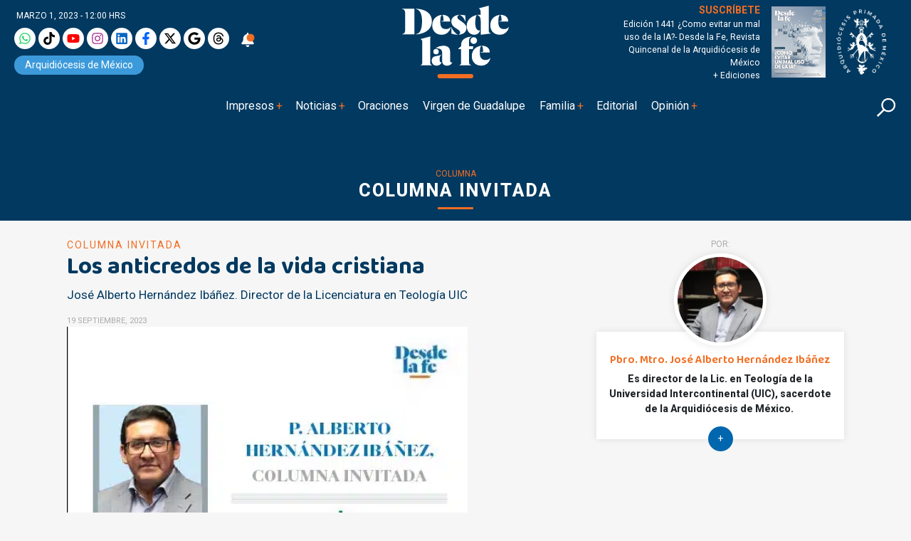

--- FILE ---
content_type: text/html; charset=UTF-8
request_url: https://desdelafe.mx/opinion-y-blogs/columna-invitada/los-anticredos-de-la-vida-cristiana/
body_size: 42281
content:
<!doctype html>
<html lang="es-MX">
<head><script>(function(w,i,g){w[g]=w[g]||[];if(typeof w[g].push=='function')w[g].push(i)})
(window,'GTM-MMXNLBC','google_tags_first_party');</script><script>(function(w,d,s,l){w[l]=w[l]||[];(function(){w[l].push(arguments);})('set', 'developer_id.dYzg1YT', true);
		w[l].push({'gtm.start':new Date().getTime(),event:'gtm.js'});var f=d.getElementsByTagName(s)[0],
		j=d.createElement(s);j.async=true;j.src='/obgm/';
		f.parentNode.insertBefore(j,f);
		})(window,document,'script','dataLayer');</script><meta charset="utf-8"><script>if(navigator.userAgent.match(/MSIE|Internet Explorer/i)||navigator.userAgent.match(/Trident\/7\..*?rv:11/i)){var href=document.location.href;if(!href.match(/[?&]nowprocket/)){if(href.indexOf("?")==-1){if(href.indexOf("#")==-1){document.location.href=href+"?nowprocket=1"}else{document.location.href=href.replace("#","?nowprocket=1#")}}else{if(href.indexOf("#")==-1){document.location.href=href+"&nowprocket=1"}else{document.location.href=href.replace("#","&nowprocket=1#")}}}}</script><script>class RocketLazyLoadScripts{constructor(){this.triggerEvents=["keydown","mousedown","mousemove","touchmove","touchstart","touchend","wheel"],this.userEventHandler=this._triggerListener.bind(this),this.touchStartHandler=this._onTouchStart.bind(this),this.touchMoveHandler=this._onTouchMove.bind(this),this.touchEndHandler=this._onTouchEnd.bind(this),this.clickHandler=this._onClick.bind(this),this.interceptedClicks=[],window.addEventListener("pageshow",(e=>{this.persisted=e.persisted})),window.addEventListener("DOMContentLoaded",(()=>{this._preconnect3rdParties()})),this.delayedScripts={normal:[],async:[],defer:[]},this.allJQueries=[]}_addUserInteractionListener(e){document.hidden?e._triggerListener():(this.triggerEvents.forEach((t=>window.addEventListener(t,e.userEventHandler,{passive:!0}))),window.addEventListener("touchstart",e.touchStartHandler,{passive:!0}),window.addEventListener("mousedown",e.touchStartHandler),document.addEventListener("visibilitychange",e.userEventHandler))}_removeUserInteractionListener(){this.triggerEvents.forEach((e=>window.removeEventListener(e,this.userEventHandler,{passive:!0}))),document.removeEventListener("visibilitychange",this.userEventHandler)}_onTouchStart(e){"HTML"!==e.target.tagName&&(window.addEventListener("touchend",this.touchEndHandler),window.addEventListener("mouseup",this.touchEndHandler),window.addEventListener("touchmove",this.touchMoveHandler,{passive:!0}),window.addEventListener("mousemove",this.touchMoveHandler),e.target.addEventListener("click",this.clickHandler),this._renameDOMAttribute(e.target,"onclick","rocket-onclick"))}_onTouchMove(e){window.removeEventListener("touchend",this.touchEndHandler),window.removeEventListener("mouseup",this.touchEndHandler),window.removeEventListener("touchmove",this.touchMoveHandler,{passive:!0}),window.removeEventListener("mousemove",this.touchMoveHandler),e.target.removeEventListener("click",this.clickHandler),this._renameDOMAttribute(e.target,"rocket-onclick","onclick")}_onTouchEnd(e){window.removeEventListener("touchend",this.touchEndHandler),window.removeEventListener("mouseup",this.touchEndHandler),window.removeEventListener("touchmove",this.touchMoveHandler,{passive:!0}),window.removeEventListener("mousemove",this.touchMoveHandler)}_onClick(e){e.target.removeEventListener("click",this.clickHandler),this._renameDOMAttribute(e.target,"rocket-onclick","onclick"),this.interceptedClicks.push(e),e.preventDefault(),e.stopPropagation(),e.stopImmediatePropagation()}_replayClicks(){window.removeEventListener("touchstart",this.touchStartHandler,{passive:!0}),window.removeEventListener("mousedown",this.touchStartHandler),this.interceptedClicks.forEach((e=>{e.target.dispatchEvent(new MouseEvent("click",{view:e.view,bubbles:!0,cancelable:!0}))}))}_renameDOMAttribute(e,t,n){e.hasAttribute&&e.hasAttribute(t)&&(event.target.setAttribute(n,event.target.getAttribute(t)),event.target.removeAttribute(t))}_triggerListener(){this._removeUserInteractionListener(this),"loading"===document.readyState?document.addEventListener("DOMContentLoaded",this._loadEverythingNow.bind(this)):this._loadEverythingNow()}_preconnect3rdParties(){let e=[];document.querySelectorAll("script[type=rocketlazyloadscript]").forEach((t=>{if(t.hasAttribute("src")){const n=new URL(t.src).origin;n!==location.origin&&e.push({src:n,crossOrigin:t.crossOrigin||"module"===t.getAttribute("data-rocket-type")})}})),e=[...new Map(e.map((e=>[JSON.stringify(e),e]))).values()],this._batchInjectResourceHints(e,"preconnect")}async _loadEverythingNow(){this.lastBreath=Date.now(),this._delayEventListeners(),this._delayJQueryReady(this),this._handleDocumentWrite(),this._registerAllDelayedScripts(),this._preloadAllScripts(),await this._loadScriptsFromList(this.delayedScripts.normal),await this._loadScriptsFromList(this.delayedScripts.defer),await this._loadScriptsFromList(this.delayedScripts.async);try{await this._triggerDOMContentLoaded(),await this._triggerWindowLoad()}catch(e){}window.dispatchEvent(new Event("rocket-allScriptsLoaded")),this._replayClicks()}_registerAllDelayedScripts(){document.querySelectorAll("script[type=rocketlazyloadscript]").forEach((e=>{e.hasAttribute("src")?e.hasAttribute("async")&&!1!==e.async?this.delayedScripts.async.push(e):e.hasAttribute("defer")&&!1!==e.defer||"module"===e.getAttribute("data-rocket-type")?this.delayedScripts.defer.push(e):this.delayedScripts.normal.push(e):this.delayedScripts.normal.push(e)}))}async _transformScript(e){return await this._littleBreath(),new Promise((t=>{const n=document.createElement("script");[...e.attributes].forEach((e=>{let t=e.nodeName;"type"!==t&&("data-rocket-type"===t&&(t="type"),n.setAttribute(t,e.nodeValue))})),e.hasAttribute("src")?(n.addEventListener("load",t),n.addEventListener("error",t)):(n.text=e.text,t());try{e.parentNode.replaceChild(n,e)}catch(e){t()}}))}async _loadScriptsFromList(e){const t=e.shift();return t?(await this._transformScript(t),this._loadScriptsFromList(e)):Promise.resolve()}_preloadAllScripts(){this._batchInjectResourceHints([...this.delayedScripts.normal,...this.delayedScripts.defer,...this.delayedScripts.async],"preload")}_batchInjectResourceHints(e,t){var n=document.createDocumentFragment();e.forEach((e=>{if(e.src){const i=document.createElement("link");i.href=e.src,i.rel=t,"preconnect"!==t&&(i.as="script"),e.getAttribute&&"module"===e.getAttribute("data-rocket-type")&&(i.crossOrigin=!0),e.crossOrigin&&(i.crossOrigin=e.crossOrigin),n.appendChild(i)}})),document.head.appendChild(n)}_delayEventListeners(){let e={};function t(t,n){!function(t){function n(n){return e[t].eventsToRewrite.indexOf(n)>=0?"rocket-"+n:n}e[t]||(e[t]={originalFunctions:{add:t.addEventListener,remove:t.removeEventListener},eventsToRewrite:[]},t.addEventListener=function(){arguments[0]=n(arguments[0]),e[t].originalFunctions.add.apply(t,arguments)},t.removeEventListener=function(){arguments[0]=n(arguments[0]),e[t].originalFunctions.remove.apply(t,arguments)})}(t),e[t].eventsToRewrite.push(n)}function n(e,t){let n=e[t];Object.defineProperty(e,t,{get:()=>n||function(){},set(i){e["rocket"+t]=n=i}})}t(document,"DOMContentLoaded"),t(window,"DOMContentLoaded"),t(window,"load"),t(window,"pageshow"),t(document,"readystatechange"),n(document,"onreadystatechange"),n(window,"onload"),n(window,"onpageshow")}_delayJQueryReady(e){let t=window.jQuery;Object.defineProperty(window,"jQuery",{get:()=>t,set(n){if(n&&n.fn&&!e.allJQueries.includes(n)){n.fn.ready=n.fn.init.prototype.ready=function(t){e.domReadyFired?t.bind(document)(n):document.addEventListener("rocket-DOMContentLoaded",(()=>t.bind(document)(n)))};const t=n.fn.on;n.fn.on=n.fn.init.prototype.on=function(){if(this[0]===window){function e(e){return e.split(" ").map((e=>"load"===e||0===e.indexOf("load.")?"rocket-jquery-load":e)).join(" ")}"string"==typeof arguments[0]||arguments[0]instanceof String?arguments[0]=e(arguments[0]):"object"==typeof arguments[0]&&Object.keys(arguments[0]).forEach((t=>{delete Object.assign(arguments[0],{[e(t)]:arguments[0][t]})[t]}))}return t.apply(this,arguments),this},e.allJQueries.push(n)}t=n}})}async _triggerDOMContentLoaded(){this.domReadyFired=!0,await this._littleBreath(),document.dispatchEvent(new Event("rocket-DOMContentLoaded")),await this._littleBreath(),window.dispatchEvent(new Event("rocket-DOMContentLoaded")),await this._littleBreath(),document.dispatchEvent(new Event("rocket-readystatechange")),await this._littleBreath(),document.rocketonreadystatechange&&document.rocketonreadystatechange()}async _triggerWindowLoad(){await this._littleBreath(),window.dispatchEvent(new Event("rocket-load")),await this._littleBreath(),window.rocketonload&&window.rocketonload(),await this._littleBreath(),this.allJQueries.forEach((e=>e(window).trigger("rocket-jquery-load"))),await this._littleBreath();const e=new Event("rocket-pageshow");e.persisted=this.persisted,window.dispatchEvent(e),await this._littleBreath(),window.rocketonpageshow&&window.rocketonpageshow({persisted:this.persisted})}_handleDocumentWrite(){const e=new Map;document.write=document.writeln=function(t){const n=document.currentScript,i=document.createRange(),r=n.parentElement;let o=e.get(n);void 0===o&&(o=n.nextSibling,e.set(n,o));const s=document.createDocumentFragment();i.setStart(s,0),s.appendChild(i.createContextualFragment(t)),r.insertBefore(s,o)}}async _littleBreath(){Date.now()-this.lastBreath>45&&(await this._requestAnimFrame(),this.lastBreath=Date.now())}async _requestAnimFrame(){return document.hidden?new Promise((e=>setTimeout(e))):new Promise((e=>requestAnimationFrame(e)))}static run(){const e=new RocketLazyLoadScripts;e._addUserInteractionListener(e)}}RocketLazyLoadScripts.run();</script>
  
  <meta name="viewport" content="width=device-width, initial-scale=1">
  
  <link rel="alternate" type="application/rss+xml" title="Fuente RSS para Desde la fe " href="https://www.desdelafe.mx/feed" />
  <meta name="robots" content="index, follow"/>
  <meta name="mobile-web-app-capable" content="yes" />
<meta name="application-name" content="Desde la fe" />
  <meta property="fb:app_id" content="283707359194154" />
  <script type="rocketlazyloadscript">window.pushMST_config={"vapidPK":"BLq_E8dnD0MhDSVdz0yHuSuM7moyzEo0NyWu_xkscYgJfPepDfq8WGT5c67BJ701wq_TcrCMGijcY_ZeRtdT2jM","enableOverlay":true,"swPath":"/sw.js","i18n":{}};
  var pushmasterTag = document.createElement('script');
  pushmasterTag.src = "https://cdn.pushmaster-cdn.xyz/scripts/publishers/675aac81bda7390008239899/SDK.js";
  pushmasterTag.setAttribute('defer','');

  var firstScriptTag = document.getElementsByTagName('script')[0];
  firstScriptTag.parentNode.insertBefore(pushmasterTag, firstScriptTag);
</script>
  <script type="rocketlazyloadscript" data-rocket-type="text/javascript">
!function(){"use strict";function e(e){var t=!(arguments.length>1&&void 0!==arguments[1])||arguments[1],c=document.createElement("script");c.src=e,t?c.type="module":(c.async=!0,c.type="text/javascript",c.setAttribute("nomodule",""));var n=document.getElementsByTagName("script")[0];n.parentNode.insertBefore(c,n)}!function(t,c){!function(t,c,n){var a,o,r;n.accountId=c,null!==(a=t.marfeel)&&void 0!==a||(t.marfeel={}),null!==(o=(r=t.marfeel).cmd)&&void 0!==o||(r.cmd=[]),t.marfeel.config=n;var i="https://sdk.mrf.io/statics";e("".concat(i,"/marfeel-sdk.js?id=").concat(c),!0),e("".concat(i,"/marfeel-sdk.es5.js?id=").concat(c),!1)}(t,c,arguments.length>2&&void 0!==arguments[2]?arguments[2]:{})}(window,5826,{} /* Config */)}();
</script>
  
<!-- Google tag (gtag.js) -->
<!--<script type="rocketlazyloadscript" async src="https://www.googletagmanager.com/gtag/js?id=UA-127407264-1"></script>-->
<!--<script type="rocketlazyloadscript">
  window.dataLayer = window.dataLayer || [];
  function gtag(){dataLayer.push(arguments);}
  gtag('js', new Date());

  gtag('config', 'UA-127407264-1');
</script>-->
<!-- Google tag (gtag.js) -->
<!-- <script type="rocketlazyloadscript" async src="https://www.googletagmanager.com/gtag/js?id=G-BWK3LJNWP7"></script>-->
<!--<script type="rocketlazyloadscript">
  window.dataLayer = window.dataLayer || [];
  function gtag(){dataLayer.push(arguments);}
  gtag('js', new Date());

  gtag('config', 'G-BWK3LJNWP7');
</script>-->
<!-- Google Tag Manager -->
<script type="rocketlazyloadscript">(function(w,d,s,l,i){w[l]=w[l]||[];w[l].push({'gtm.start':
new Date().getTime(),event:'gtm.js'});var f=d.getElementsByTagName(s)[0],
j=d.createElement(s),dl=l!='dataLayer'?'&l='+l:'';j.async=true;j.src=
'https://www.googletagmanager.com/gtm.js?id='+i+dl;f.parentNode.insertBefore(j,f);
})(window,document,'script','dataLayer','GTM-KDDRKQP5');dataLayer.push({event: 'InterAct'});</script>
<!-- End Google Tag Manager -->

<!-- Google Tag Manager -->
<script type="rocketlazyloadscript">(function(w,d,s,l,i){w[l]=w[l]||[];w[l].push({'gtm.start':
new Date().getTime(),event:'gtm.js'});var f=d.getElementsByTagName(s)[0],
j=d.createElement(s),dl=l!='dataLayer'?'&l='+l:'';j.async=true;j.src=
'https://www.googletagmanager.com/gtm.js?id='+i+dl;f.parentNode.insertBefore(j,f);
})(window,document,'script','dataLayer','GTM-MMXNLBC');</script>
<!-- End Google Tag Manager -->

      <!--  idNota -->
                <!--  end idNota -->
<!-- conocer la categoria  -->
      

<!-- Start GPT Tag -->
<script type="rocketlazyloadscript">
          let scriptsLoaded = false;
        window.addEventListener('scroll', function() {
            if (!scriptsLoaded) {
              const script1 = document.createElement('script');
                script1.src = "https://securepubads.g.doubleclick.net/tag/js/gpt.js";
                script1.async = true;
                document.body.appendChild(script1);

                scriptsLoaded = true;
              console.log('Todos los scripts de publicidad cargados al hacer scroll');
            }
          });
       </script>
<!-- <script type="rocketlazyloadscript" async src='https://securepubads.g.doubleclick.net/tag/js/gpt.js'></script> -->
<script type="rocketlazyloadscript">
  window.googletag = window.googletag || { cmd: [] };

  googletag.cmd.push(function () {
    // Size mappings
    var mapping = googletag.sizeMapping()
      .addSize([0, 0], [[300, 100], [300, 50], [320, 50], [320, 100], [1, 1]])
      .addSize([300, 0], [[320, 50], [320, 100], [300, 50], [300, 100], [1, 1]])
      .addSize([576, 0], [[468, 60], [320, 100], [300, 100], [300, 50], [320, 50], [468, 250], [1, 1]])
      .addSize([768, 0], [[728, 90], [728, 250], [468, 60], [468, 250], [1, 1]])
      .addSize([992, 0], [[970, 90], [728, 90], [970, 250], [1, 1]])
      .build();

    // Definir los slots según sección
    const slotsPorSeccion = {
      inicio: [
        { id: 'adtop-a', path: '/22746927714/ddlf-t-0', sizes: [[728, 90], [970, 250], [970, 90], [468, 60], [320, 100], [300, 100], [300, 50], [320, 50], [468, 250], [1, 1]], useMapping: mapping },
        { id: 'adtop-b', path: '/22746927714/ddlf-t-1', sizes: [[728, 90], [970, 250], [970, 90], [468, 60], [320, 100], [300, 100], [300, 50], [320, 50], [468, 250]], useMapping: mapping },
         // Otros slots
        { id: 'adhalf-a', path: '/22746927714/ddlf-h-0', sizes: [[300, 250], [300, 600]], useMapping: false },
        { id: 'adhalf-b', path: '/22746927714/ddlf-h-1', sizes: [[300, 250], [300, 600]], useMapping: false },
        { id: 'adlayer-a', path: '/22746927714/ddlf-l-0', sizes: [[1, 1]], useMapping: false },      
      ],
      seccion: [
        { id: 'adtop-a', path: '/22746927714/ddlf-t-0', sizes: [[728, 90], [970, 250], [970, 90], [468, 60], [320, 100], [300, 100], [300, 50], [320, 50], [468, 250], [1, 1]], useMapping: mapping },
        { id: 'adtop-b', path: '/22746927714/ddlf-t-1', sizes: [[728, 90], [970, 250], [970, 90], [468, 60], [320, 100], [300, 100], [300, 50], [320, 50], [468, 250]], useMapping: mapping },
        { id: 'adlayer-a', path: '/22746927714/ddlf-l-0', sizes: [[1, 1]], useMapping: false },
        { id: 'adbox-a', path: '/22746927714/ddlf-b-0', sizes: [[300, 250], [300, 600]], useMapping: false },
        { id: 'adbox-b', path: '/22746927714/d ddlf-b-1', sizes: [[300, 250], [300, 600]], useMapping: false },           
      ],
      nota: [
        { id: 'adtop-a', path: '/22746927714/ddlf-t-0', sizes: [[728, 90], [970, 250], [970, 90], [468, 60], [320, 100], [300, 100], [300, 50], [320, 50], [468, 250], [1, 1]], useMapping: mapping },
        // Otros slots        
        { id: 'adhalf-a', path: '/22746927714/ddlf-h-0', sizes: [[300, 250], [300, 600]], useMapping: false },
        { id: 'adhalf-b', path: '/22746927714/ddlf-h-1', sizes: [[300, 250], [300, 600]], useMapping: false },
        { id: 'adtop-a', path: '/22746927714/ddlf-b-0', sizes: [[300, 250], [300, 600]], useMapping: false },
        { id: 'adlayer-a', path: '/22746927714/ddlf-l-0', sizes: [[1, 1]], useMapping: false },
      ],
      sincategoria: [
        { id: 'adtop-a', path: '/22746927714/ddlf-t-0', sizes: [[728, 90], [970, 250], [970, 90], [468, 60], [320, 100], [300, 100], [300, 50], [320, 50], [468, 250], [1, 1]], useMapping: mapping },
        { id: 'adtop-b', path: '/22746927714/ddlf-t-1', sizes: [[728, 90], [970, 250], [970, 90], [468, 60], [320, 100], [300, 100], [300, 50], [320, 50], [468, 250]], useMapping: mapping },
         // Otros slots
        { id: 'adhalf-a', path: '/22746927714/ddlf-h-0', sizes: [[300, 250], [300, 600]], useMapping: false },
        { id: 'adhalf-b', path: '/22746927714/ddlf-h-1', sizes: [[300, 250], [300, 600]], useMapping: false },
        { id: 'adlayer-a', path: '/22746927714/ddlf_l_0', sizes: [[1, 1]], useMapping: false },        
      ],
    };

    // Obtener la sección desde PHP
    const categoryName = "nota";

    // Determinar los slots a cargar según la sección
    const activeSlots = slotsPorSeccion[categoryName] || slotsPorSeccion['sincategoria'];

    // Registrar los slots activos
    activeSlots.forEach(slot => {
      const slotObj = googletag.defineSlot(slot.path, slot.sizes, slot.id);
      if (slot.useMapping) {
        slotObj.defineSizeMapping(slot.useMapping);
      }
      slotObj.addService(googletag.pubads());
    });

    // Configuración de Lazy Loading
    googletag.pubads().enableLazyLoad({
      fetchMarginPercent: 200,
      renderMarginPercent: 100,
      mobileScaling: 2.0,
    });

    // Configuración adicional
    googletag.pubads().enableSingleRequest();
    googletag.pubads().collapseEmptyDivs(true, true);
    googletag.pubads().setTargeting('categ', 'columna-invitada-s');
    googletag.pubads().setTargeting('idNota', '118504');
    googletag.pubads().setCentering(true);
    googletag.enableServices();
  });
</script>
<!-- End GPT Tag -->
<meta name='robots' content='index, follow, max-image-preview:large, max-snippet:-1, max-video-preview:-1' />
<meta name="dlm-version" content="5.1.6"><link rel='dns-prefetch' href='https://d1l6p2sc9645hc.cloudfront.net/gosquared.js'>
<!-- Google tag (gtag.js) consent mode dataLayer added by Site Kit -->
<script type="rocketlazyloadscript" id="google_gtagjs-js-consent-mode-data-layer">
window.dataLayer = window.dataLayer || [];function gtag(){dataLayer.push(arguments);}
gtag('consent', 'default', {"ad_personalization":"denied","ad_storage":"denied","ad_user_data":"denied","analytics_storage":"denied","functionality_storage":"denied","security_storage":"denied","personalization_storage":"denied","region":["AT","BE","BG","CH","CY","CZ","DE","DK","EE","ES","FI","FR","GB","GR","HR","HU","IE","IS","IT","LI","LT","LU","LV","MT","NL","NO","PL","PT","RO","SE","SI","SK"],"wait_for_update":500});
window._googlesitekitConsentCategoryMap = {"statistics":["analytics_storage"],"marketing":["ad_storage","ad_user_data","ad_personalization"],"functional":["functionality_storage","security_storage"],"preferences":["personalization_storage"]};
window._googlesitekitConsents = {"ad_personalization":"denied","ad_storage":"denied","ad_user_data":"denied","analytics_storage":"denied","functionality_storage":"denied","security_storage":"denied","personalization_storage":"denied","region":["AT","BE","BG","CH","CY","CZ","DE","DK","EE","ES","FI","FR","GB","GR","HR","HU","IE","IS","IT","LI","LT","LU","LV","MT","NL","NO","PL","PT","RO","SE","SI","SK"],"wait_for_update":500};
</script>
<!-- End Google tag (gtag.js) consent mode dataLayer added by Site Kit -->

	<!-- This site is optimized with the Yoast SEO plugin v26.7 - https://yoast.com/wordpress/plugins/seo/ -->
	<title>Los anticredos de la vida cristiana</title>
	<meta name="description" content="El cristiano se debe preocupar por vivir una fe informada, sensibilizada en el encuentro cotidiano con su Señor." />
	<link rel="canonical" href="https://desdelafe.mx/opinion-y-blogs/columna-invitada/los-anticredos-de-la-vida-cristiana/" />
	<meta property="og:locale" content="es_MX" />
	<meta property="og:type" content="article" />
	<meta property="og:title" content="Los anticredos de la vida cristiana" />
	<meta property="og:description" content="El cristiano se debe preocupar por vivir una fe informada, sensibilizada en el encuentro cotidiano con su Señor." />
	<meta property="og:url" content="https://desdelafe.mx/opinion-y-blogs/columna-invitada/los-anticredos-de-la-vida-cristiana/" />
	<meta property="og:site_name" content="Desde la Fe" />
	<meta property="article:publisher" content="https://www.facebook.com/Desdelafe.oficial/" />
	<meta property="article:published_time" content="2023-09-19T21:12:23+00:00" />
	<meta property="article:modified_time" content="2023-09-19T21:12:26+00:00" />
	<meta property="og:image" content="https://desdelafe.mx/wp-content/uploads/2023/09/WhatsApp-Image-2023-09-19-at-12.47.41-PM-1.jpeg" />
	<meta property="og:image:width" content="492" />
	<meta property="og:image:height" content="360" />
	<meta property="og:image:type" content="image/jpeg" />
	<meta name="author" content="Pbro. Mtro. José Alberto Hernández Ibáñez" />
	<meta name="twitter:card" content="summary_large_image" />
	<meta name="twitter:creator" content="@DesdeLaFeMx" />
	<meta name="twitter:site" content="@DesdeLaFeMx" />
	<!-- / Yoast SEO plugin. -->


<link rel='dns-prefetch' href='//www.googletagmanager.com' />
<link rel='dns-prefetch' href='//fonts.googleapis.com' />
<link rel='dns-prefetch' href='//cdn.jsdelivr.net' />
<link rel='dns-prefetch' href='//cdnjs.cloudflare.com' />
<link rel='dns-prefetch' href='//youtube.com' />
<link rel='dns-prefetch' href='//ad.vidverto.io' />
<link rel='dns-prefetch' href='//i.e-planning.net' />
<link rel='dns-prefetch' href='//acdn.adnxs.com' />
<link rel='dns-prefetch' href='//sf16-website-login.neutral.ttwstatic.com' />
<link rel='dns-prefetch' href='//sf16-secsdk.ttwstatic.com' />
<link rel='dns-prefetch' href='//securepubads.g.doubleclick.net' />
<link rel='dns-prefetch' href='//connect.facebook.net' />
<link rel='dns-prefetch' href='//pagead2.googlesyndication.com' />
<link rel='dns-prefetch' href='//www.youtube.com' />
<link rel='dns-prefetch' href='//t.seedtag.com' />
<link rel='dns-prefetch' href='//cdn.onesignal.com' />
<link rel='dns-prefetch' href='//mc.yandex.ru' />
<link rel='dns-prefetch' href='//d1l6p2sc9645hc.cloudfront.net' />
<link rel='dns-prefetch' href='//data.gosquared.com' />
<link rel='dns-prefetch' href='//data2.gosquared.com' />
<link rel='dns-prefetch' href='//bbbb1529998413895becf2d710035ff6.safeframe.googlesyndication.com' />
<link rel='dns-prefetch' href='//www.tiktok.com' />
<link rel='dns-prefetch' href='//fundingchoicesmessages.google.com' />
<link rel='dns-prefetch' href='//www.clarity.ms' />
<link rel='dns-prefetch' href='//www.google-analytics.com' />
<link rel='dns-prefetch' href='//sf16-short-va.bytedapm.com' />
<link rel='dns-prefetch' href='//secure.quantserve.com' />
<link rel='dns-prefetch' href='//d.tailtarget.com' />
<link rel='dns-prefetch' href='//tpc.googlesyndication.com' />
<link rel='dns-prefetch' href='//stats.wp.com' />
<link rel='dns-prefetch' href='//d2fuc4clr7gvcn.cloudfront.net' />
<link rel='dns-prefetch' href='//onesignal.com' />
<link rel='dns-prefetch' href='//rules.quantcount.com' />
<link rel='dns-prefetch' href='//b.t.tailtarget.com' />
<link rel='dns-prefetch' href='//static.doubleclick.net' />
<link rel='dns-prefetch' href='//pubads.g.doubleclick.net' />
<link rel='dns-prefetch' href='//s.clickiocdn.com' />
<link rel='dns-prefetch' href='//jsc.mgid.com' />
<style id='wp-img-auto-sizes-contain-inline-css'>
img:is([sizes=auto i],[sizes^="auto," i]){contain-intrinsic-size:3000px 1500px}
/*# sourceURL=wp-img-auto-sizes-contain-inline-css */
</style>
<link rel='stylesheet' id='avatar-manager-css' href='https://desdelafe.mx/wp-content/plugins/avatar-manager/assets/css/avatar-manager.min.css?ver=1.2.1' media='all' />
<link data-minify="1" rel='stylesheet' id='ppress-frontend-css' href='https://desdelafe.mx/wp-content/cache/min/1/wp-content/plugins/wp-user-avatar/assets/css/frontend.min.css?ver=1769209105' media='all' />
<link rel='stylesheet' id='ppress-flatpickr-css' href='https://desdelafe.mx/wp-content/plugins/wp-user-avatar/assets/flatpickr/flatpickr.min.css?ver=4.16.8' media='all' />
<link rel='stylesheet' id='ppress-select2-css' href='https://desdelafe.mx/wp-content/plugins/wp-user-avatar/assets/select2/select2.min.css?ver=6.9' media='all' />
<link rel='stylesheet' id='googlefonts-css' href='https://fonts.googleapis.com/css?family=Baloo+Thambi+2%3A400%2C500%2C600%2C700%7CRoboto%3A400%2C400i%2C500%2C500i%2C700%2C700i%2C800&#038;display=swap&#038;ver=all' media='all' />
<link data-minify="1" rel='stylesheet' id='bootstrap-css' href='https://desdelafe.mx/wp-content/cache/min/1/npm/bootstrap@5.2.3/dist/css/bootstrap.min.css?ver=1769209106' media='all' />
<link data-minify="1" rel='stylesheet' id='fancybox-css' href='https://desdelafe.mx/wp-content/cache/min/1/ajax/libs/fancybox/3.5.7/jquery.fancybox.min.css?ver=1769209108' media='all' />
<link data-minify="1" rel='stylesheet' id='rmb-css' href='https://desdelafe.mx/wp-content/cache/min/1/wp-content/themes/desdelafe2023/assets/css/styles.css?ver=1769209108' media='all' />
<link data-minify="1" rel='preload' href='https://desdelafe.mx/wp-content/cache/min/1/wp-content/themes/desdelafe2023/assets/css/slick-theme.css?ver=1769209108' as='style' onload="this.rel='stylesheet'">
<noscript><link data-minify="1" rel='stylesheet' href='https://desdelafe.mx/wp-content/cache/min/1/wp-content/themes/desdelafe2023/assets/css/slick-theme.css?ver=1769209108'></noscript><link data-minify="1" rel='preload' href='https://desdelafe.mx/wp-content/cache/min/1/wp-content/themes/desdelafe2023/assets/css/slick.css?ver=1769209108' as='style' onload="this.rel='stylesheet'">
<noscript><link data-minify="1" rel='stylesheet' href='https://desdelafe.mx/wp-content/cache/min/1/wp-content/themes/desdelafe2023/assets/css/slick.css?ver=1769209108'></noscript><style id='rocket-lazyload-inline-css'>
.rll-youtube-player{position:relative;padding-bottom:56.23%;height:0;overflow:hidden;max-width:100%;}.rll-youtube-player:focus-within{outline: 2px solid currentColor;outline-offset: 5px;}.rll-youtube-player iframe{position:absolute;top:0;left:0;width:100%;height:100%;z-index:100;background:0 0}.rll-youtube-player img{bottom:0;display:block;left:0;margin:auto;max-width:100%;width:100%;position:absolute;right:0;top:0;border:none;height:auto;-webkit-transition:.4s all;-moz-transition:.4s all;transition:.4s all}.rll-youtube-player img:hover{-webkit-filter:brightness(75%)}.rll-youtube-player .play{height:100%;width:100%;left:0;top:0;position:absolute;background:url(https://desdelafe.mx/wp-content/plugins/wp-rocket/assets/img/youtube.png) no-repeat center;background-color: transparent !important;cursor:pointer;border:none;}
/*# sourceURL=rocket-lazyload-inline-css */
</style>
<script type="rocketlazyloadscript" src="https://desdelafe.mx/wp-content/themes/desdelafe2023/assets/js/jquery.min.js?ver=3.6.0" id="jquery-js"></script>
<script type="rocketlazyloadscript" src="https://desdelafe.mx/wp-content/plugins/avatar-manager/assets/js/avatar-manager.min.js?ver=1.2.1" id="avatar-manager-js"></script>
<script id="home-builder-front-js-extra">
var vars = {"ajaxurl":"https://desdelafe.mx/wp-admin/admin-ajax.php"};
//# sourceURL=home-builder-front-js-extra
</script>
<script type="rocketlazyloadscript" src="https://desdelafe.mx/wp-content/plugins/rmb-armador/assets/js/home-builder-front.js?ver=1.0.6974a7c1e6e02" id="home-builder-front-js"></script>
<script type="rocketlazyloadscript" src="https://desdelafe.mx/wp-content/plugins/wp-user-avatar/assets/flatpickr/flatpickr.min.js?ver=4.16.8" id="ppress-flatpickr-js"></script>
<script type="rocketlazyloadscript" src="https://desdelafe.mx/wp-content/plugins/wp-user-avatar/assets/select2/select2.min.js?ver=4.16.8" id="ppress-select2-js"></script>
<script type="rocketlazyloadscript" src="https://desdelafe.mx/wp-content/themes/desdelafe2023/assets/js/resposnsive-slick.js?ver=1.0.17" id="responsive-slick-js"></script>

<!-- Google tag (gtag.js) snippet added by Site Kit -->
<!-- Fragmento de código de Google Analytics añadido por Site Kit -->
<script type="rocketlazyloadscript" src="https://www.googletagmanager.com/gtag/js?id=G-BWK3LJNWP7" id="google_gtagjs-js" async></script>
<script type="rocketlazyloadscript" id="google_gtagjs-js-after">
window.dataLayer = window.dataLayer || [];function gtag(){dataLayer.push(arguments);}
gtag("set","linker",{"domains":["desdelafe.mx"]});
gtag("js", new Date());
gtag("set", "developer_id.dZTNiMT", true);
gtag("config", "G-BWK3LJNWP7", {"googlesitekit_post_type":"post"});
 window._googlesitekit = window._googlesitekit || {}; window._googlesitekit.throttledEvents = []; window._googlesitekit.gtagEvent = (name, data) => { var key = JSON.stringify( { name, data } ); if ( !! window._googlesitekit.throttledEvents[ key ] ) { return; } window._googlesitekit.throttledEvents[ key ] = true; setTimeout( () => { delete window._googlesitekit.throttledEvents[ key ]; }, 5 ); gtag( "event", name, { ...data, event_source: "site-kit" } ); }; 
//# sourceURL=google_gtagjs-js-after
</script>
<meta name="generator" content="Site Kit by Google 1.170.0" /><script type="rocketlazyloadscript" async src="https://desdelafe.mx/wp-content/uploads/perfmatters/gtagv4.js?id=G-BWK3LJNWP7"></script><script type="rocketlazyloadscript">window.dataLayer = window.dataLayer || [];function gtag(){dataLayer.push(arguments);}gtag("js", new Date());gtag("config", "G-BWK3LJNWP7");</script>
<!-- Schema & Structured Data For WP v1.54.1 - -->
<script type="application/ld+json" class="saswp-schema-markup-output">
[{"@context":"https:\/\/schema.org\/","@graph":[{"@context":"https:\/\/schema.org\/","@type":"SiteNavigationElement","@id":"https:\/\/desdelafe.mx\/#revista-desde-la-fe","name":"Revista Desde la Fe","url":"https:\/\/desdelafe.mx\/impreso-desde-la-fe\/impreso-desde-la-fe\/"},{"@context":"https:\/\/schema.org\/","@type":"SiteNavigationElement","@id":"https:\/\/desdelafe.mx\/#ediciones-anteriores","name":"Ediciones anteriores","url":"https:\/\/revista.desdelafe.mx\/"},{"@context":"https:\/\/schema.org\/","@type":"SiteNavigationElement","@id":"https:\/\/desdelafe.mx\/#losservatore-romano","name":"Losservatore Romano","url":"https:\/\/desdelafe.mx\/lorimpreso\/losservatoreromanomexico\/"},{"@context":"https:\/\/schema.org\/","@type":"SiteNavigationElement","@id":"https:\/\/desdelafe.mx\/#noticias","name":"Noticias","url":"https:\/\/desdelafe.mx\/noticias\/"},{"@context":"https:\/\/schema.org\/","@type":"SiteNavigationElement","@id":"https:\/\/desdelafe.mx\/#arquidiocesis-de-mexico","name":"Arquidi\u00f3cesis de M\u00e9xico","url":"https:\/\/desdelafe.mx\/noticias\/arquidiocesis-de-mexico\/"},{"@context":"https:\/\/schema.org\/","@type":"SiteNavigationElement","@id":"https:\/\/desdelafe.mx\/#viral","name":"Viral","url":"https:\/\/desdelafe.mx\/noticias\/viral\/"},{"@context":"https:\/\/schema.org\/","@type":"SiteNavigationElement","@id":"https:\/\/desdelafe.mx\/#sabias-que","name":"Sab\u00edas que","url":"https:\/\/desdelafe.mx\/noticias\/sabias-que\/"},{"@context":"https:\/\/schema.org\/","@type":"SiteNavigationElement","@id":"https:\/\/desdelafe.mx\/#historias-de-fe","name":"Historias de Fe","url":"https:\/\/desdelafe.mx\/noticias\/historias-de-fe\/"},{"@context":"https:\/\/schema.org\/","@type":"SiteNavigationElement","@id":"https:\/\/desdelafe.mx\/#evangelizacion-en-mexico","name":"Evangelizaci\u00f3n en M\u00e9xico","url":"https:\/\/desdelafe.mx\/500-anos-de-evangelizacion-en-mexico\/"},{"@context":"https:\/\/schema.org\/","@type":"SiteNavigationElement","@id":"https:\/\/desdelafe.mx\/#la-voz-del-papa","name":"La voz del Papa","url":"https:\/\/desdelafe.mx\/noticias\/la-voz-del-papa\/"},{"@context":"https:\/\/schema.org\/","@type":"SiteNavigationElement","@id":"https:\/\/desdelafe.mx\/#iglesia-en-mexico","name":"Iglesia en M\u00e9xico","url":"https:\/\/desdelafe.mx\/noticias\/iglesia-en-mexico\/"},{"@context":"https:\/\/schema.org\/","@type":"SiteNavigationElement","@id":"https:\/\/desdelafe.mx\/#iglesia-en-el-mundo","name":"Iglesia en el mundo","url":"https:\/\/desdelafe.mx\/noticias\/iglesia-en-el-mundo\/"},{"@context":"https:\/\/schema.org\/","@type":"SiteNavigationElement","@id":"https:\/\/desdelafe.mx\/#turismo-religioso","name":"Turismo religioso","url":"https:\/\/desdelafe.mx\/noticias\/turismo-religioso\/"},{"@context":"https:\/\/schema.org\/","@type":"SiteNavigationElement","@id":"https:\/\/desdelafe.mx\/#vida-parroquial","name":"Vida Parroquial","url":"https:\/\/desdelafe.mx\/noticias\/vida-parroquial\/"},{"@context":"https:\/\/schema.org\/","@type":"SiteNavigationElement","@id":"https:\/\/desdelafe.mx\/#cultura","name":"Cultura","url":"https:\/\/desdelafe.mx\/noticias\/cultura\/"},{"@context":"https:\/\/schema.org\/","@type":"SiteNavigationElement","@id":"https:\/\/desdelafe.mx\/#lecturas-de-la-misa","name":"Lecturas de la misa","url":"https:\/\/desdelafe.mx\/noticias\/lecturas-de-la-misa\/"},{"@context":"https:\/\/schema.org\/","@type":"SiteNavigationElement","@id":"https:\/\/desdelafe.mx\/#navidad-en-el-mundo","name":"Navidad en el mundo","url":"https:\/\/desdelafe.mx\/noticias\/navidad-en-el-mundo\/"},{"@context":"https:\/\/schema.org\/","@type":"SiteNavigationElement","@id":"https:\/\/desdelafe.mx\/#oraciones","name":"Oraciones","url":"https:\/\/desdelafe.mx\/oraciones\/"},{"@context":"https:\/\/schema.org\/","@type":"SiteNavigationElement","@id":"https:\/\/desdelafe.mx\/#virgen-de-guadalupe","name":"Virgen de Guadalupe","url":"https:\/\/desdelafe.mx\/virgen-de-guadalupe\/"},{"@context":"https:\/\/schema.org\/","@type":"SiteNavigationElement","@id":"https:\/\/desdelafe.mx\/#familia","name":"Familia","url":"https:\/\/desdelafe.mx\/familia\/"},{"@context":"https:\/\/schema.org\/","@type":"SiteNavigationElement","@id":"https:\/\/desdelafe.mx\/#escuela-para-padres","name":"Escuela para padres","url":"https:\/\/desdelafe.mx\/familia\/escuela-para-padres\/"},{"@context":"https:\/\/schema.org\/","@type":"SiteNavigationElement","@id":"https:\/\/desdelafe.mx\/#salud","name":"Salud","url":"https:\/\/desdelafe.mx\/familia\/salud\/"},{"@context":"https:\/\/schema.org\/","@type":"SiteNavigationElement","@id":"https:\/\/desdelafe.mx\/#ninos","name":"Ni\u00f1os","url":"https:\/\/desdelafe.mx\/familia\/ninos\/"},{"@context":"https:\/\/schema.org\/","@type":"SiteNavigationElement","@id":"https:\/\/desdelafe.mx\/#editorial","name":"Editorial","url":"https:\/\/desdelafe.mx\/editorial\/"},{"@context":"https:\/\/schema.org\/","@type":"SiteNavigationElement","@id":"https:\/\/desdelafe.mx\/#opinion","name":"Opini\u00f3n","url":"https:\/\/desdelafe.mx\/autores\/"},{"@context":"https:\/\/schema.org\/","@type":"SiteNavigationElement","@id":"https:\/\/desdelafe.mx\/#la-voz-del-obispo","name":"La voz del Obispo","url":"https:\/\/desdelafe.mx\/opinion-y-blogs\/voz-del-obispo\/"},{"@context":"https:\/\/schema.org\/","@type":"SiteNavigationElement","@id":"https:\/\/desdelafe.mx\/#cielo-y-tierra","name":"Cielo y tierra","url":"https:\/\/desdelafe.mx\/opinion-y-blogs\/cielo-y-tierra\/"},{"@context":"https:\/\/schema.org\/","@type":"SiteNavigationElement","@id":"https:\/\/desdelafe.mx\/#amigos-de-los-pobres","name":"Amigos de los pobres","url":"https:\/\/desdelafe.mx\/amigos-de-los-pobres\/"},{"@context":"https:\/\/schema.org\/","@type":"SiteNavigationElement","@id":"https:\/\/desdelafe.mx\/#valores-que-conectan","name":"Valores\u00a0que\u00a0conectan","url":"https:\/\/desdelafe.mx\/valores-que-conectan\/"},{"@context":"https:\/\/schema.org\/","@type":"SiteNavigationElement","@id":"https:\/\/desdelafe.mx\/#comentario-al-evangelio","name":"Comentario al Evangelio","url":"https:\/\/desdelafe.mx\/opinion-y-blogs\/comentario-al-evangelio\/"},{"@context":"https:\/\/schema.org\/","@type":"SiteNavigationElement","@id":"https:\/\/desdelafe.mx\/#cultura-biblica","name":"Cultura B\u00edblica","url":"https:\/\/desdelafe.mx\/opinion-y-blogs\/cultura-biblica\/"},{"@context":"https:\/\/schema.org\/","@type":"SiteNavigationElement","@id":"https:\/\/desdelafe.mx\/#hablemos-de","name":"Hablemos de...","url":"https:\/\/desdelafe.mx\/opinion-y-blogs\/hablemos-de\/"},{"@context":"https:\/\/schema.org\/","@type":"SiteNavigationElement","@id":"https:\/\/desdelafe.mx\/#libres-para-el-amor","name":"Libres\u00a0para\u00a0el\u00a0Amor","url":"https:\/\/desdelafe.mx\/opinion-y-blogs\/libres-para-el-amor\/"},{"@context":"https:\/\/schema.org\/","@type":"SiteNavigationElement","@id":"https:\/\/desdelafe.mx\/#pulso-de-mujer","name":"Pulso\u00a0de\u00a0mujer","url":"https:\/\/desdelafe.mx\/opinion-y-blogs\/pulso-de-mujer\/"},{"@context":"https:\/\/schema.org\/","@type":"SiteNavigationElement","@id":"https:\/\/desdelafe.mx\/#letras-minusculas","name":"Letras min\u00fasculas","url":"https:\/\/desdelafe.mx\/opinion-y-blogs\/letras-minusculas\/"},{"@context":"https:\/\/schema.org\/","@type":"SiteNavigationElement","@id":"https:\/\/desdelafe.mx\/#que-nadie-se-quede-fuera","name":"Que nadie se quede fuera","url":"https:\/\/desdelafe.mx\/opinion-y-blogs\/nadie-afuera-nadie-solo\/"},{"@context":"https:\/\/schema.org\/","@type":"SiteNavigationElement","@id":"https:\/\/desdelafe.mx\/#granito-de-mostaza","name":"Granito de mostaza","url":"https:\/\/desdelafe.mx\/opinion-y-blogs\/granito-de-mostaza\/"},{"@context":"https:\/\/schema.org\/","@type":"SiteNavigationElement","@id":"https:\/\/desdelafe.mx\/#trigo-y-cizana","name":"Trigo y ciza\u00f1a","url":"https:\/\/desdelafe.mx\/opinion-y-blogs\/trigo-y-cizana\/"},{"@context":"https:\/\/schema.org\/","@type":"SiteNavigationElement","@id":"https:\/\/desdelafe.mx\/#convicciones","name":"Convicciones","url":"https:\/\/desdelafe.mx\/opinion-y-blogs\/convicciones\/"},{"@context":"https:\/\/schema.org\/","@type":"SiteNavigationElement","@id":"https:\/\/desdelafe.mx\/#in-principio-erat-verbum","name":"In Principio\u00a0Erat\u00a0Verbum","url":"https:\/\/desdelafe.mx\/opinion-y-blogs\/in-principio-erat-verbum\/"},{"@context":"https:\/\/schema.org\/","@type":"SiteNavigationElement","@id":"https:\/\/desdelafe.mx\/#historias-ciudadanas","name":"Historias ciudadanas","url":"https:\/\/desdelafe.mx\/opinion-y-blogs\/historias-ciudadanas\/"},{"@context":"https:\/\/schema.org\/","@type":"SiteNavigationElement","@id":"https:\/\/desdelafe.mx\/#compromiso-social-de-la-fe","name":"Compromiso social de la fe","url":"https:\/\/desdelafe.mx\/opinion-y-blogs\/compromiso-social-de-la-fe\/"},{"@context":"https:\/\/schema.org\/","@type":"SiteNavigationElement","@id":"https:\/\/desdelafe.mx\/#ayer-hoy-y-siempre","name":"Ayer, hoy y siempre","url":"https:\/\/desdelafe.mx\/opinion-y-blogs\/ayer-hoy-y-siempre\/"},{"@context":"https:\/\/schema.org\/","@type":"SiteNavigationElement","@id":"https:\/\/desdelafe.mx\/#angelus-dominical","name":"\u00c1ngelus Dominical","url":"https:\/\/desdelafe.mx\/opinion-y-blogs\/angelus\/"},{"@context":"https:\/\/schema.org\/","@type":"SiteNavigationElement","@id":"https:\/\/desdelafe.mx\/#espacios-seguros","name":"Espacios seguros","url":"https:\/\/desdelafe.mx\/opinion-y-blogs\/espacios-seguros\/"},{"@context":"https:\/\/schema.org\/","@type":"SiteNavigationElement","@id":"https:\/\/desdelafe.mx\/#en-camino","name":"En camino","url":"https:\/\/desdelafe.mx\/opinion-y-blogs\/en-camino\/"},{"@context":"https:\/\/schema.org\/","@type":"SiteNavigationElement","@id":"https:\/\/desdelafe.mx\/#piensalo-2-veces","name":"Pi\u00e9nsalo 2 veces","url":"https:\/\/desdelafe.mx\/opinion-y-blogs\/piensalo-2-veces\/"},{"@context":"https:\/\/schema.org\/","@type":"SiteNavigationElement","@id":"https:\/\/desdelafe.mx\/#columna-invitada","name":"Columna invitada","url":"https:\/\/desdelafe.mx\/opinion-y-blogs\/columna-invitada\/"},{"@context":"https:\/\/schema.org\/","@type":"SiteNavigationElement","@id":"https:\/\/desdelafe.mx\/#padres-de-algodon-hijos-de-cristal","name":"Padres de algod\u00f3n, hijos\u00a0de\u00a0cristal","url":"https:\/\/desdelafe.mx\/opinion-y-blogs\/padres-de-algodon-hijos-de-cristal\/"},{"@context":"https:\/\/schema.org\/","@type":"SiteNavigationElement","@id":"https:\/\/desdelafe.mx\/#desde-la-familia","name":"Desde la familia","url":"https:\/\/desdelafe.mx\/opinion-y-blogs\/desde-la-familia\/"},{"@context":"https:\/\/schema.org\/","@type":"SiteNavigationElement","@id":"https:\/\/desdelafe.mx\/#santa-mentoria","name":"Santa mentor\u00eda","url":"https:\/\/desdelafe.mx\/opinion-y-blogs\/santa-mentoria\/"},{"@context":"https:\/\/schema.org\/","@type":"SiteNavigationElement","@id":"https:\/\/desdelafe.mx\/#milpa-de-apuntes","name":"Milpa de apuntes","url":"https:\/\/desdelafe.mx\/opinion-y-blogs\/milpa-de-apuntes\/"},{"@context":"https:\/\/schema.org\/","@type":"SiteNavigationElement","@id":"https:\/\/desdelafe.mx\/#pasos-por-la-vida","name":"Pasos por la vida","url":"https:\/\/desdelafe.mx\/opinion-y-blogs\/pasos-por-la-vida\/"},{"@context":"https:\/\/schema.org\/","@type":"SiteNavigationElement","@id":"https:\/\/desdelafe.mx\/#politica-trascendente","name":"Pol\u00edtica trascendente","url":"https:\/\/desdelafe.mx\/opinion-y-blogs\/politica-trascendente\/"},{"@context":"https:\/\/schema.org\/","@type":"SiteNavigationElement","@id":"https:\/\/desdelafe.mx\/#cultura-de-vida","name":"Cultura de vida","url":"https:\/\/desdelafe.mx\/opinion-y-blogs\/cultura-de-vida\/"},{"@context":"https:\/\/schema.org\/","@type":"SiteNavigationElement","@id":"https:\/\/desdelafe.mx\/#fe-y-bien-comun","name":"Fe\u00a0y\u00a0bien\u00a0com\u00fan","url":"https:\/\/desdelafe.mx\/opinion-y-blogs\/fe-y-bien-comun\/"},{"@context":"https:\/\/schema.org\/","@type":"SiteNavigationElement","@id":"https:\/\/desdelafe.mx\/#el-llamado-de-dios","name":"El llamado de Dios","url":"https:\/\/desdelafe.mx\/opinion-y-blogs\/el-llamado-de-dios\/"},{"@context":"https:\/\/schema.org\/","@type":"SiteNavigationElement","@id":"https:\/\/desdelafe.mx\/#la-voz-del-decano","name":"La voz del decano","url":"https:\/\/desdelafe.mx\/opinion-y-blogs\/la-voz-del-decano\/"},{"@context":"https:\/\/schema.org\/","@type":"SiteNavigationElement","@id":"https:\/\/desdelafe.mx\/#parabolas-cinematograficas","name":"Par\u00e1bolas cinematogr\u00e1ficas","url":"https:\/\/desdelafe.mx\/opinion-y-blogs\/parabolas-cinematograficas\/"},{"@context":"https:\/\/schema.org\/","@type":"SiteNavigationElement","@id":"https:\/\/desdelafe.mx\/#valores-efectivos","name":"Valores efectivos","url":"https:\/\/desdelafe.mx\/opinion-y-blogs\/valores-efectivos\/"},{"@context":"https:\/\/schema.org\/","@type":"SiteNavigationElement","@id":"https:\/\/desdelafe.mx\/#que-nadie-se-quede-fuera","name":"Que nadie se quede fuera","url":"https:\/\/desdelafe.mx\/opinion-y-blogs\/nadie-afuera-nadie-solo\/"},{"@context":"https:\/\/schema.org\/","@type":"SiteNavigationElement","@id":"https:\/\/desdelafe.mx\/#preguntale-al-padre","name":"Preg\u00fantale al padre","url":"https:\/\/desdelafe.mx\/opinion-y-blogs\/preguntale-al-padre\/"},{"@context":"https:\/\/schema.org\/","@type":"SiteNavigationElement","@id":"https:\/\/desdelafe.mx\/#parentesis","name":"Par\u00e9ntesis","url":"https:\/\/desdelafe.mx\/opinion-y-blogs\/parentesis\/"},{"@context":"https:\/\/schema.org\/","@type":"SiteNavigationElement","@id":"https:\/\/desdelafe.mx\/#catedral-arte-y-cultura","name":"Catedral: arte y cultura","url":"https:\/\/desdelafe.mx\/opinion-y-blogs\/catedral-arte-y-cultura\/"},{"@context":"https:\/\/schema.org\/","@type":"SiteNavigationElement","@id":"https:\/\/desdelafe.mx\/#la-buena-nueva-social","name":"La buena nueva social","url":"https:\/\/desdelafe.mx\/opinion-y-blogs\/la-buena-nueva-social\/"},{"@context":"https:\/\/schema.org\/","@type":"SiteNavigationElement","@id":"https:\/\/desdelafe.mx\/#no-negociable","name":"No negociable","url":"https:\/\/desdelafe.mx\/opinion-y-blogs\/no-negociable\/"},{"@context":"https:\/\/schema.org\/","@type":"SiteNavigationElement","@id":"https:\/\/desdelafe.mx\/#cultura-biblica","name":"Cultura B\u00edblica","url":"https:\/\/desdelafe.mx\/opinion-y-blogs\/cultura-biblica\/"},{"@context":"https:\/\/schema.org\/","@type":"SiteNavigationElement","@id":"https:\/\/desdelafe.mx\/#comentario-al-evangelio","name":"Comentario al Evangelio","url":"https:\/\/desdelafe.mx\/opinion-y-blogs\/comentario-al-evangelio\/"},{"@context":"https:\/\/schema.org\/","@type":"SiteNavigationElement","@id":"https:\/\/desdelafe.mx\/#fray-claqueta","name":"Fray claqueta","url":"https:\/\/desdelafe.mx\/opinion-y-blogs\/fray-claqueta\/"},{"@context":"https:\/\/schema.org\/","@type":"SiteNavigationElement","@id":"https:\/\/desdelafe.mx\/#proteccion-a-menores","name":"Protecci\u00f3n a menores","url":"https:\/\/desdelafe.mx\/proteccion-a-menores-iglesia-catolica\/"},{"@context":"https:\/\/schema.org\/","@type":"SiteNavigationElement","@id":"https:\/\/desdelafe.mx\/#santoral","name":"Santoral","url":"https:\/\/desdelafe.mx\/santoral\/"}]},

{"@context":"https:\/\/schema.org\/","@type":"BreadcrumbList","@id":"https:\/\/desdelafe.mx\/opinion-y-blogs\/columna-invitada\/los-anticredos-de-la-vida-cristiana\/#breadcrumb","itemListElement":[{"@type":"ListItem","position":1,"item":{"@id":"https:\/\/desdelafe.mx","name":"Desde la Fe"}},{"@type":"ListItem","position":2,"item":{"@id":"https:\/\/desdelafe.mx\/opinion-y-blogs\/columna-invitada\/","name":"Columna invitada"}},{"@type":"ListItem","position":3,"item":{"@id":"https:\/\/desdelafe.mx\/opinion-y-blogs\/columna-invitada\/los-anticredos-de-la-vida-cristiana\/","name":"Los anticredos de la vida cristiana"}}]},

{"@context":"https:\/\/schema.org\/","@type":"FAQPage","@id":"https:\/\/desdelafe.mx\/opinion-y-blogs\/columna-invitada\/los-anticredos-de-la-vida-cristiana\/#FAQPage","headline":"Los anticredos de la vida cristiana","keywords":"anticredos del cristianismo, apostas\u00eda, herej\u00eda, viviendo una fe formada, ","datePublished":"2023-09-19T16:12:23-05:00","dateModified":"2023-09-19T16:12:26-05:00","dateCreated":"2023-09-19T16:12:23-05:00","author":{"@type":"Person","name":"Pbro. Mtro. Jos\u00e9 Alberto Hern\u00e1ndez Ib\u00e1\u00f1ez","description":"Es director de la Lic. en Teolog\u00eda de la Universidad Intercontinental (UIC), sacerdote de la Arquidi\u00f3cesis de M\u00e9xico.","url":"https:\/\/desdelafe.mx\/author\/josealbertohernandez\/","sameAs":[],"image":{"@type":"ImageObject","url":"https:\/\/desdelafe.mx\/wp-content\/uploads\/2023\/09\/WhatsApp-Image-2023-09-19-at-09.22.45-125x125.jpeg","height":96,"width":96}},"image":[{"@type":"ImageObject","@id":"https:\/\/desdelafe.mx\/opinion-y-blogs\/columna-invitada\/los-anticredos-de-la-vida-cristiana\/#primaryimage","url":"https:\/\/desdelafe.mx\/wp-content\/uploads\/2023\/09\/WhatsApp-Image-2023-09-19-at-12.47.41-PM-1.jpeg","width":"492","height":"360"}]},

{"@context":"https:\/\/schema.org\/","@type":"LiveBlogPosting","@id":"https:\/\/desdelafe.mx\/opinion-y-blogs\/columna-invitada\/los-anticredos-de-la-vida-cristiana\/#LiveBlogPosting","url":"https:\/\/desdelafe.mx\/opinion-y-blogs\/columna-invitada\/los-anticredos-de-la-vida-cristiana\/","headline":"Los anticredos de la vida cristiana","description":"El cristiano se debe preocupar por vivir una fe informada, sensibilizada en el encuentro cotidiano con su Se\u00f1or.","datePublished":"2023-09-19T16:12:23-05:00","dateModified":"2023-09-19T16:12:26-05:00","image":[{"@type":"ImageObject","@id":"https:\/\/desdelafe.mx\/opinion-y-blogs\/columna-invitada\/los-anticredos-de-la-vida-cristiana\/#primaryimage","url":"https:\/\/desdelafe.mx\/wp-content\/uploads\/2023\/09\/WhatsApp-Image-2023-09-19-at-12.47.41-PM-1.jpeg","width":"492","height":"360"}]},

{"@context":"https:\/\/schema.org\/","@type":"Person","name":"Pbro. Mtro. Jos\u00e9 Alberto Hern\u00e1ndez Ib\u00e1\u00f1ez","description":"Es director de la Lic. en Teolog\u00eda de la Universidad Intercontinental (UIC), sacerdote de la Arquidi\u00f3cesis de M\u00e9xico.","url":"","sameAs":[],"image":{"@type":"ImageObject","url":"https:\/\/desdelafe.mx\/wp-content\/uploads\/2023\/09\/WhatsApp-Image-2023-09-19-at-09.22.45-125x125.jpeg","height":96,"width":96},"address":{"@type":"PostalAddress"}},

{"@context":"https:\/\/schema.org\/","@type":"OpinionNewsArticle","@id":"https:\/\/desdelafe.mx\/opinion-y-blogs\/columna-invitada\/los-anticredos-de-la-vida-cristiana\/#opinionnewsarticle","url":"https:\/\/desdelafe.mx\/opinion-y-blogs\/columna-invitada\/los-anticredos-de-la-vida-cristiana\/","headline":"Los anticredos de la vida cristiana","mainEntityOfPage":"https:\/\/desdelafe.mx\/opinion-y-blogs\/columna-invitada\/los-anticredos-de-la-vida-cristiana\/","datePublished":"2023-09-19T16:12:23-05:00","dateModified":"2023-09-19T16:12:26-05:00","description":"El cristiano se debe preocupar por vivir una fe informada, sensibilizada en el encuentro cotidiano con su Se\u00f1or.","articleSection":"Columna invitada","articleBody":"Con la palabra \u2018credo\u2019 se alude a la afirmaci\u00f3n cierta sobre cualquier doctrina o sujeto, y cuando se afirma creer se realiza una acci\u00f3n vinculante hacia aquello que se afirma. Al decir: \u201cte creo\u201d o \u201ccreo en\u201d se establece una relaci\u00f3n de confianza en el plano interpersonal que puede tener consecuencias trascendentes, como en el caso de la fe revelada que promete la vida eterna.     Por ejemplo, hay quien da fe sobre el buen efecto de un medicamento, con ello garantiza, conf\u00eda y hasta recomienda el objeto porque se cree en \u00e9l. Creer es dar fe con la certeza plena en el contenido que se ha aceptado, demostrado por los buenos resultados para la vida. La fe es una capacidad connatural del ser racional que le permite adherirse voluntariamente al objeto o sujeto que le otorga un bien.     No obstante, en el uso coloquial, la expresi\u00f3n \u201ccreo\u201d, y as\u00ed entre comillas, puede dar lugar connotaciones inciertas: \u201cpues creo que s\u00ed\u2026\u201d. Como se puede ver, a pesar de que los credos asumen dimensiones sagradas tambi\u00e9n son desaf\u00edos al entendimiento humano que repercuten en las decisiones y acciones personales. Los credos o creencias religiosas han representado el paradigma primordial de las actitudes vinculantes entre los individuos con el ser supremo que los rige con sus designios expresados a trav\u00e9s de sistemas religiosos, modelos espirituales, devociones, advocaciones divinas, todas ellas fundamentadas por contenidos doctrinales o alimentadas con el sentimiento religioso de los creyentes.     Sin embargo, la fe puede entrar en conflicto con el pensamiento cuando es cuestionada de manera sesgada, dando como resultado una serie de afirmaciones y actitudes conscientes e inconscientes que modifican el estado de las convicciones. A partir de la \u00e9poca de la ilustraci\u00f3n es pr\u00e1ctica com\u00fan de un cierto sector pensante negar, desacreditar, minusvalorar y sustituir el credo religioso con formas de \u2018libre pensamiento\u2019 que aseguran la emancipaci\u00f3n de la persona con respecto a la sujeci\u00f3n de los as\u00ed considerados dogmas opresores.    Desde el punto de vista cristiano podemos enlistar una m\u00ednima serie de anticredos que se manifiestan de manera cotidiana o extraordinaria en la vida de la sociedad creyente, sin excluir a quienes profesan la fe cat\u00f3lica.    Primer anticredo. Creencias sin contenido. El hombre de buena voluntad puede aceptar la existencia de Dios y sus favores estando o no asociado a una religi\u00f3n oficial, incluso puede participar en actos de culto, pero con el m\u00ednimo de informaci\u00f3n; una creencia vac\u00eda de contenidos es una fe hueca. Esto representa la posici\u00f3n de una religiosidad activa, basada en el sentimiento m\u00e1gico o religioso, como una postura sencilla, sensata, c\u00f3moda, pero sin compromiso con la divinidad o con otros creyentes. Esta tambi\u00e9n es la postura de confusi\u00f3n y asombro delante de otras religiones con las que se suele coquetear o asimilar a todas como una solo forma v\u00e1lida de creer.    Segundo anticredo. Causar baja del bautismo sacramental. Es tendencia que personas bautizadas en la fe cat\u00f3lica se sientan inc\u00f3modas por saberse adheridas a la Iglesia argumentando que no fue decisi\u00f3n propia elegir la fe; \u00e9stas repelen el bautismo con una&nbsp; intensa cr\u00edtica hacia la Iglesia, sobre todo en franca oposici\u00f3n con el Magisterio o los preceptos morales de la Iglesia, m\u00e1xime cuando se vivi\u00f3 una mala experiencia con representantes eclesi\u00e1sticos o ante el conocimiento de eventuales esc\u00e1ndalos.    Tercer anticredo. Idiosincrasia contra Evangelio. Esta postura suele ser la m\u00e1s practicada, incluso de modo inconsciente, refiri\u00e9ndose a la err\u00f3nea asunci\u00f3n de los principios de fe, sobre todo cuando la mentalidad propia se sobrepone a ellos. Muy frecuentemente se contradice el mandamiento divino por hacer prevalecer la idiosincrasia personal o colectiva, cuando se otorga m\u00e1s valor a las costumbres, aunque estas sean equivocadas con respecto al mensaje de la salvaci\u00f3n. Las causas de esta actitud suelen estar relacionadas con la conveniencia de los bienes materiales, el orgullo personal, la vanidad, la ignorancia o la inmadurez de la persona. En algunas ocasiones esta postura se manifiesta con expresiones ir\u00f3nicas, sarc\u00e1sticas, blasfemas, inclusive profanadoras en el tratamiento de temas, s\u00edmbolos y objetos sagrados. En pa\u00edses de tradici\u00f3n cristiana son algunos bautizados alejados de la fe quienes suelen cometer estos atropellos religiosos.&nbsp;    Cuarto anticredo. Piedad violenta. Parad\u00f3jicamente hay quienes profesan principios religiosos profundos, con celo ardiente, pero los contradicen cuando cometen actos de injusticia, desde los m\u00e1s elementales, hasta los m\u00e1s criminales, provocando dolor, rencor y m\u00e1s violencia en el \u00e1nimo de sus entornos, sobre todo en el \u00e1mbito familiar cristiano. Hay delincuentes que rezan, se encomiendan a Dios, a la Virgen de Guadalupe, a los santos para salir bien librados de sus fechor\u00edas, aun atentando contra la vida de sus hermanos.    Quinto anticredo. Herej\u00eda, cisma y apostas\u00eda. \u00c9stas son formas representativas de la ruptura: la herej\u00eda rompe con la doctrina correcta, el cisma rompe con el grupo religioso o familiar, la apostas\u00eda rompe con Dios y con toda forma sagrada; anticredos en toda la extensi\u00f3n de la palabra porque se reniega de aquello que se hab\u00eda aceptado con consciencia y libertad, admitiendo incluso la consecuencia condenatoria a la que el sujeto se puede hacer acreedor.    El ate\u00edsmo, el agnosticismo y el polite\u00edsmo tambi\u00e9n son formas de anticredos, pero son posturas excepcionales, conscientes y admitidas por los sujetos que las asumen de modo definitivo. Aqu\u00ed nos referimos a pr\u00e1cticas que pueden tener los creyentes bajo las condiciones de una fe relativista, desinformada o mal practicada, generalmente determinada por la flojera y la desidia. Para no incurrir en los ya mencionados defectos religiosos es necesario realizar un adecuado y constante discernimiento de fe tomando en cuenta estas posturas para estar en alerta ante cualquier reca\u00edda religiosa.     El cristiano se debe preocupar por vivir una fe informada, sensibilizada en el encuentro cotidiano con su Se\u00f1or, perfeccionando su comprensi\u00f3n de los deberes y principios religiosos en una b\u00fasqueda m\u00e1s responsable del Misterio de Dios en el que se afirma creer.    M\u00e1s del autor: el Pbro. Jos\u00e9 Alberto Hern\u00e1ndez Ib\u00e1\u00f1ez es director de la Licenciatura en Teolog\u00eda UIC","keywords":"anticredos del cristianismo, apostas\u00eda, herej\u00eda, viviendo una fe formada, ","name":"Los anticredos de la vida cristiana","thumbnailUrl":"https:\/\/desdelafe.mx\/wp-content\/uploads\/2023\/09\/WhatsApp-Image-2023-09-19-at-12.47.41-PM-1-150x103.jpeg","wordCount":"979","timeRequired":"PT4M21S","mainEntity":{"@type":"WebPage","@id":"https:\/\/desdelafe.mx\/opinion-y-blogs\/columna-invitada\/los-anticredos-de-la-vida-cristiana\/"},"author":{"@type":"Person","name":"Pbro. Mtro. Jos\u00e9 Alberto Hern\u00e1ndez Ib\u00e1\u00f1ez","description":"Es director de la Lic. en Teolog\u00eda de la Universidad Intercontinental (UIC), sacerdote de la Arquidi\u00f3cesis de M\u00e9xico.","url":"https:\/\/desdelafe.mx\/author\/josealbertohernandez\/","sameAs":[],"image":{"@type":"ImageObject","url":"https:\/\/desdelafe.mx\/wp-content\/uploads\/2023\/09\/WhatsApp-Image-2023-09-19-at-09.22.45-125x125.jpeg","height":96,"width":96}},"editor":{"@type":"Person","name":"Pbro. Mtro. Jos\u00e9 Alberto Hern\u00e1ndez Ib\u00e1\u00f1ez","description":"Es director de la Lic. en Teolog\u00eda de la Universidad Intercontinental (UIC), sacerdote de la Arquidi\u00f3cesis de M\u00e9xico.","url":"https:\/\/desdelafe.mx\/author\/josealbertohernandez\/","sameAs":[],"image":{"@type":"ImageObject","url":"https:\/\/desdelafe.mx\/wp-content\/uploads\/2023\/09\/WhatsApp-Image-2023-09-19-at-09.22.45-125x125.jpeg","height":96,"width":96}},"publisher":{"@type":"Organization","name":"Desde la fe","url":"https:\/\/desdelafe.mx","logo":{"@type":"ImageObject","url":"https:\/\/desdelafe.mx\/wp-content\/uploads\/2019\/03\/desde-la-fe.jpg","width":700,"height":700}},"comment":null,"image":[{"@type":"ImageObject","@id":"https:\/\/desdelafe.mx\/opinion-y-blogs\/columna-invitada\/los-anticredos-de-la-vida-cristiana\/#primaryimage","url":"https:\/\/desdelafe.mx\/wp-content\/uploads\/2023\/09\/WhatsApp-Image-2023-09-19-at-12.47.41-PM-1.jpeg","width":"492","height":"360"}]},

{"@context":"https:\/\/schema.org\/","@type":"NewsArticle","@id":"https:\/\/desdelafe.mx\/opinion-y-blogs\/columna-invitada\/los-anticredos-de-la-vida-cristiana\/#newsarticle","url":"https:\/\/desdelafe.mx\/opinion-y-blogs\/columna-invitada\/los-anticredos-de-la-vida-cristiana\/","headline":"Los anticredos de la vida cristiana","mainEntityOfPage":"https:\/\/desdelafe.mx\/opinion-y-blogs\/columna-invitada\/los-anticredos-de-la-vida-cristiana\/","datePublished":"2023-09-19T16:12:23-05:00","dateModified":"2023-09-19T16:12:26-05:00","description":"El cristiano se debe preocupar por vivir una fe informada, sensibilizada en el encuentro cotidiano con su Se\u00f1or.","articleSection":"Columna invitada","articleBody":"Con la palabra \u2018credo\u2019 se alude a la afirmaci\u00f3n cierta sobre cualquier doctrina o sujeto, y cuando se afirma creer se realiza una acci\u00f3n vinculante hacia aquello que se afirma. Al decir: \u201cte creo\u201d o \u201ccreo en\u201d se establece una relaci\u00f3n de confianza en el plano interpersonal que puede tener consecuencias trascendentes, como en el caso de la fe revelada que promete la vida eterna.     Por ejemplo, hay quien da fe sobre el buen efecto de un medicamento, con ello garantiza, conf\u00eda y hasta recomienda el objeto porque se cree en \u00e9l. Creer es dar fe con la certeza plena en el contenido que se ha aceptado, demostrado por los buenos resultados para la vida. La fe es una capacidad connatural del ser racional que le permite adherirse voluntariamente al objeto o sujeto que le otorga un bien.     No obstante, en el uso coloquial, la expresi\u00f3n \u201ccreo\u201d, y as\u00ed entre comillas, puede dar lugar connotaciones inciertas: \u201cpues creo que s\u00ed\u2026\u201d. Como se puede ver, a pesar de que los credos asumen dimensiones sagradas tambi\u00e9n son desaf\u00edos al entendimiento humano que repercuten en las decisiones y acciones personales. Los credos o creencias religiosas han representado el paradigma primordial de las actitudes vinculantes entre los individuos con el ser supremo que los rige con sus designios expresados a trav\u00e9s de sistemas religiosos, modelos espirituales, devociones, advocaciones divinas, todas ellas fundamentadas por contenidos doctrinales o alimentadas con el sentimiento religioso de los creyentes.     Sin embargo, la fe puede entrar en conflicto con el pensamiento cuando es cuestionada de manera sesgada, dando como resultado una serie de afirmaciones y actitudes conscientes e inconscientes que modifican el estado de las convicciones. A partir de la \u00e9poca de la ilustraci\u00f3n es pr\u00e1ctica com\u00fan de un cierto sector pensante negar, desacreditar, minusvalorar y sustituir el credo religioso con formas de \u2018libre pensamiento\u2019 que aseguran la emancipaci\u00f3n de la persona con respecto a la sujeci\u00f3n de los as\u00ed considerados dogmas opresores.    Desde el punto de vista cristiano podemos enlistar una m\u00ednima serie de anticredos que se manifiestan de manera cotidiana o extraordinaria en la vida de la sociedad creyente, sin excluir a quienes profesan la fe cat\u00f3lica.    Primer anticredo. Creencias sin contenido. El hombre de buena voluntad puede aceptar la existencia de Dios y sus favores estando o no asociado a una religi\u00f3n oficial, incluso puede participar en actos de culto, pero con el m\u00ednimo de informaci\u00f3n; una creencia vac\u00eda de contenidos es una fe hueca. Esto representa la posici\u00f3n de una religiosidad activa, basada en el sentimiento m\u00e1gico o religioso, como una postura sencilla, sensata, c\u00f3moda, pero sin compromiso con la divinidad o con otros creyentes. Esta tambi\u00e9n es la postura de confusi\u00f3n y asombro delante de otras religiones con las que se suele coquetear o asimilar a todas como una solo forma v\u00e1lida de creer.    Segundo anticredo. Causar baja del bautismo sacramental. Es tendencia que personas bautizadas en la fe cat\u00f3lica se sientan inc\u00f3modas por saberse adheridas a la Iglesia argumentando que no fue decisi\u00f3n propia elegir la fe; \u00e9stas repelen el bautismo con una&nbsp; intensa cr\u00edtica hacia la Iglesia, sobre todo en franca oposici\u00f3n con el Magisterio o los preceptos morales de la Iglesia, m\u00e1xime cuando se vivi\u00f3 una mala experiencia con representantes eclesi\u00e1sticos o ante el conocimiento de eventuales esc\u00e1ndalos.    Tercer anticredo. Idiosincrasia contra Evangelio. Esta postura suele ser la m\u00e1s practicada, incluso de modo inconsciente, refiri\u00e9ndose a la err\u00f3nea asunci\u00f3n de los principios de fe, sobre todo cuando la mentalidad propia se sobrepone a ellos. Muy frecuentemente se contradice el mandamiento divino por hacer prevalecer la idiosincrasia personal o colectiva, cuando se otorga m\u00e1s valor a las costumbres, aunque estas sean equivocadas con respecto al mensaje de la salvaci\u00f3n. Las causas de esta actitud suelen estar relacionadas con la conveniencia de los bienes materiales, el orgullo personal, la vanidad, la ignorancia o la inmadurez de la persona. En algunas ocasiones esta postura se manifiesta con expresiones ir\u00f3nicas, sarc\u00e1sticas, blasfemas, inclusive profanadoras en el tratamiento de temas, s\u00edmbolos y objetos sagrados. En pa\u00edses de tradici\u00f3n cristiana son algunos bautizados alejados de la fe quienes suelen cometer estos atropellos religiosos.&nbsp;    Cuarto anticredo. Piedad violenta. Parad\u00f3jicamente hay quienes profesan principios religiosos profundos, con celo ardiente, pero los contradicen cuando cometen actos de injusticia, desde los m\u00e1s elementales, hasta los m\u00e1s criminales, provocando dolor, rencor y m\u00e1s violencia en el \u00e1nimo de sus entornos, sobre todo en el \u00e1mbito familiar cristiano. Hay delincuentes que rezan, se encomiendan a Dios, a la Virgen de Guadalupe, a los santos para salir bien librados de sus fechor\u00edas, aun atentando contra la vida de sus hermanos.    Quinto anticredo. Herej\u00eda, cisma y apostas\u00eda. \u00c9stas son formas representativas de la ruptura: la herej\u00eda rompe con la doctrina correcta, el cisma rompe con el grupo religioso o familiar, la apostas\u00eda rompe con Dios y con toda forma sagrada; anticredos en toda la extensi\u00f3n de la palabra porque se reniega de aquello que se hab\u00eda aceptado con consciencia y libertad, admitiendo incluso la consecuencia condenatoria a la que el sujeto se puede hacer acreedor.    El ate\u00edsmo, el agnosticismo y el polite\u00edsmo tambi\u00e9n son formas de anticredos, pero son posturas excepcionales, conscientes y admitidas por los sujetos que las asumen de modo definitivo. Aqu\u00ed nos referimos a pr\u00e1cticas que pueden tener los creyentes bajo las condiciones de una fe relativista, desinformada o mal practicada, generalmente determinada por la flojera y la desidia. Para no incurrir en los ya mencionados defectos religiosos es necesario realizar un adecuado y constante discernimiento de fe tomando en cuenta estas posturas para estar en alerta ante cualquier reca\u00edda religiosa.     El cristiano se debe preocupar por vivir una fe informada, sensibilizada en el encuentro cotidiano con su Se\u00f1or, perfeccionando su comprensi\u00f3n de los deberes y principios religiosos en una b\u00fasqueda m\u00e1s responsable del Misterio de Dios en el que se afirma creer.    M\u00e1s del autor: el Pbro. Jos\u00e9 Alberto Hern\u00e1ndez Ib\u00e1\u00f1ez es director de la Licenciatura en Teolog\u00eda UIC","keywords":["anticredos del cristianismo"," apostas\u00eda"," herej\u00eda"," viviendo una fe formada"," "],"name":"Los anticredos de la vida cristiana","thumbnailUrl":"https:\/\/desdelafe.mx\/wp-content\/uploads\/2023\/09\/WhatsApp-Image-2023-09-19-at-12.47.41-PM-1-150x103.jpeg","wordCount":"979","timeRequired":"PT4M21S","mainEntity":{"@type":"WebPage","@id":"https:\/\/desdelafe.mx\/opinion-y-blogs\/columna-invitada\/los-anticredos-de-la-vida-cristiana\/"},"author":{"@type":"Person","name":"Pbro. Mtro. Jos\u00e9 Alberto Hern\u00e1ndez Ib\u00e1\u00f1ez","description":"Es director de la Lic. en Teolog\u00eda de la Universidad Intercontinental (UIC), sacerdote de la Arquidi\u00f3cesis de M\u00e9xico.","url":"https:\/\/desdelafe.mx\/author\/josealbertohernandez\/","sameAs":[],"image":{"@type":"ImageObject","url":"https:\/\/desdelafe.mx\/wp-content\/uploads\/2023\/09\/WhatsApp-Image-2023-09-19-at-09.22.45-125x125.jpeg","height":96,"width":96}},"editor":{"@type":"Person","name":"Pbro. Mtro. Jos\u00e9 Alberto Hern\u00e1ndez Ib\u00e1\u00f1ez","description":"Es director de la Lic. en Teolog\u00eda de la Universidad Intercontinental (UIC), sacerdote de la Arquidi\u00f3cesis de M\u00e9xico.","url":"https:\/\/desdelafe.mx\/author\/josealbertohernandez\/","sameAs":[],"image":{"@type":"ImageObject","url":"https:\/\/desdelafe.mx\/wp-content\/uploads\/2023\/09\/WhatsApp-Image-2023-09-19-at-09.22.45-125x125.jpeg","height":96,"width":96}},"publisher":{"@type":"Organization","name":"Desde la fe","url":"https:\/\/desdelafe.mx","logo":{"@type":"ImageObject","url":"https:\/\/desdelafe.mx\/wp-content\/uploads\/2019\/03\/desde-la-fe.jpg","width":700,"height":700}},"comment":null,"image":[{"@type":"ImageObject","@id":"https:\/\/desdelafe.mx\/opinion-y-blogs\/columna-invitada\/los-anticredos-de-la-vida-cristiana\/#primaryimage","url":"https:\/\/desdelafe.mx\/wp-content\/uploads\/2023\/09\/WhatsApp-Image-2023-09-19-at-12.47.41-PM-1.jpeg","width":"492","height":"360"}]}]
</script>

<!-- Google tag (gtag.js) -->
<script type="rocketlazyloadscript" async src="https://www.googletagmanager.com/gtag/js?id=G-BWK3LJNWP7"></script>
<script type="rocketlazyloadscript">
  window.dataLayer = window.dataLayer || [];
  function gtag(){dataLayer.push(arguments);}
  gtag('js', new Date());

  gtag('config', 'G-BWK3LJNWP7');
</script>
<!-- Fragmento de código de Google Tag Manager añadido por Site Kit -->
<script type="rocketlazyloadscript">
			( function( w, d, s, l, i ) {
				w[l] = w[l] || [];
				w[l].push( {'gtm.start': new Date().getTime(), event: 'gtm.js'} );
				var f = d.getElementsByTagName( s )[0],
					j = d.createElement( s ), dl = l != 'dataLayer' ? '&l=' + l : '';
				j.async = true;
				j.src = 'https://www.googletagmanager.com/gtm.js?id=' + i + dl;
				f.parentNode.insertBefore( j, f );
			} )( window, document, 'script', 'dataLayer', 'GTM-MMXNLBC' );
			
</script>

<!-- Final del fragmento de código de Google Tag Manager añadido por Site Kit -->
<link rel="icon" href="https://desdelafe.mx/wp-content/uploads/2024/03/cropped-favicon-32x32.png" sizes="32x32" />
<link rel="icon" href="https://desdelafe.mx/wp-content/uploads/2024/03/cropped-favicon-192x192.png" sizes="192x192" />
<link rel="apple-touch-icon" href="https://desdelafe.mx/wp-content/uploads/2024/03/cropped-favicon-180x180.png" />
<meta name="msapplication-TileImage" content="https://desdelafe.mx/wp-content/uploads/2024/03/cropped-favicon-270x270.png" />
		<style id="wp-custom-css">
			#gpt-passback-n1{
	margin-bottom:30px !important;
}

.single-content ol ol {
  counter-reset: my-awesome-counter;
}
		</style>
		<noscript><style id="rocket-lazyload-nojs-css">.rll-youtube-player, [data-lazy-src]{display:none !important;}</style></noscript><noscript><style>.perfmatters-lazy[data-src]{display:none !important;}</style></noscript><style>.perfmatters-lazy-youtube{position:relative;width:100%;max-width:100%;height:0;padding-bottom:56.23%;overflow:hidden}.perfmatters-lazy-youtube img{position:absolute;top:0;right:0;bottom:0;left:0;display:block;width:100%;max-width:100%;height:auto;margin:auto;border:none;cursor:pointer;transition:.5s all;-webkit-transition:.5s all;-moz-transition:.5s all}.perfmatters-lazy-youtube img:hover{-webkit-filter:brightness(75%)}.perfmatters-lazy-youtube .play{position:absolute;top:50%;left:50%;right:auto;width:68px;height:48px;margin-left:-34px;margin-top:-24px;background:url(https://desdelafe.mx/wp-content/plugins/perfmatters/img/youtube.svg) no-repeat;background-position:center;background-size:cover;pointer-events:none;filter:grayscale(1)}.perfmatters-lazy-youtube:hover .play{filter:grayscale(0)}.perfmatters-lazy-youtube iframe{position:absolute;top:0;left:0;width:100%;height:100%;z-index:99}</style>    <meta http-equiv="refresh" content="300">
<style id='wp-block-paragraph-inline-css'>
.is-small-text{font-size:.875em}.is-regular-text{font-size:1em}.is-large-text{font-size:2.25em}.is-larger-text{font-size:3em}.has-drop-cap:not(:focus):first-letter{float:left;font-size:8.4em;font-style:normal;font-weight:100;line-height:.68;margin:.05em .1em 0 0;text-transform:uppercase}body.rtl .has-drop-cap:not(:focus):first-letter{float:none;margin-left:.1em}p.has-drop-cap.has-background{overflow:hidden}:root :where(p.has-background){padding:1.25em 2.375em}:where(p.has-text-color:not(.has-link-color)) a{color:inherit}p.has-text-align-left[style*="writing-mode:vertical-lr"],p.has-text-align-right[style*="writing-mode:vertical-rl"]{rotate:180deg}
/*# sourceURL=https://desdelafe.mx/wp-includes/blocks/paragraph/style.min.css */
</style>
<style id='global-styles-inline-css'>
:root{--wp--preset--aspect-ratio--square: 1;--wp--preset--aspect-ratio--4-3: 4/3;--wp--preset--aspect-ratio--3-4: 3/4;--wp--preset--aspect-ratio--3-2: 3/2;--wp--preset--aspect-ratio--2-3: 2/3;--wp--preset--aspect-ratio--16-9: 16/9;--wp--preset--aspect-ratio--9-16: 9/16;--wp--preset--color--black: #000000;--wp--preset--color--cyan-bluish-gray: #abb8c3;--wp--preset--color--white: #ffffff;--wp--preset--color--pale-pink: #f78da7;--wp--preset--color--vivid-red: #cf2e2e;--wp--preset--color--luminous-vivid-orange: #ff6900;--wp--preset--color--luminous-vivid-amber: #fcb900;--wp--preset--color--light-green-cyan: #7bdcb5;--wp--preset--color--vivid-green-cyan: #00d084;--wp--preset--color--pale-cyan-blue: #8ed1fc;--wp--preset--color--vivid-cyan-blue: #0693e3;--wp--preset--color--vivid-purple: #9b51e0;--wp--preset--gradient--vivid-cyan-blue-to-vivid-purple: linear-gradient(135deg,rgb(6,147,227) 0%,rgb(155,81,224) 100%);--wp--preset--gradient--light-green-cyan-to-vivid-green-cyan: linear-gradient(135deg,rgb(122,220,180) 0%,rgb(0,208,130) 100%);--wp--preset--gradient--luminous-vivid-amber-to-luminous-vivid-orange: linear-gradient(135deg,rgb(252,185,0) 0%,rgb(255,105,0) 100%);--wp--preset--gradient--luminous-vivid-orange-to-vivid-red: linear-gradient(135deg,rgb(255,105,0) 0%,rgb(207,46,46) 100%);--wp--preset--gradient--very-light-gray-to-cyan-bluish-gray: linear-gradient(135deg,rgb(238,238,238) 0%,rgb(169,184,195) 100%);--wp--preset--gradient--cool-to-warm-spectrum: linear-gradient(135deg,rgb(74,234,220) 0%,rgb(151,120,209) 20%,rgb(207,42,186) 40%,rgb(238,44,130) 60%,rgb(251,105,98) 80%,rgb(254,248,76) 100%);--wp--preset--gradient--blush-light-purple: linear-gradient(135deg,rgb(255,206,236) 0%,rgb(152,150,240) 100%);--wp--preset--gradient--blush-bordeaux: linear-gradient(135deg,rgb(254,205,165) 0%,rgb(254,45,45) 50%,rgb(107,0,62) 100%);--wp--preset--gradient--luminous-dusk: linear-gradient(135deg,rgb(255,203,112) 0%,rgb(199,81,192) 50%,rgb(65,88,208) 100%);--wp--preset--gradient--pale-ocean: linear-gradient(135deg,rgb(255,245,203) 0%,rgb(182,227,212) 50%,rgb(51,167,181) 100%);--wp--preset--gradient--electric-grass: linear-gradient(135deg,rgb(202,248,128) 0%,rgb(113,206,126) 100%);--wp--preset--gradient--midnight: linear-gradient(135deg,rgb(2,3,129) 0%,rgb(40,116,252) 100%);--wp--preset--font-size--small: 13px;--wp--preset--font-size--medium: 20px;--wp--preset--font-size--large: 36px;--wp--preset--font-size--x-large: 42px;--wp--preset--spacing--20: 0.44rem;--wp--preset--spacing--30: 0.67rem;--wp--preset--spacing--40: 1rem;--wp--preset--spacing--50: 1.5rem;--wp--preset--spacing--60: 2.25rem;--wp--preset--spacing--70: 3.38rem;--wp--preset--spacing--80: 5.06rem;--wp--preset--shadow--natural: 6px 6px 9px rgba(0, 0, 0, 0.2);--wp--preset--shadow--deep: 12px 12px 50px rgba(0, 0, 0, 0.4);--wp--preset--shadow--sharp: 6px 6px 0px rgba(0, 0, 0, 0.2);--wp--preset--shadow--outlined: 6px 6px 0px -3px rgb(255, 255, 255), 6px 6px rgb(0, 0, 0);--wp--preset--shadow--crisp: 6px 6px 0px rgb(0, 0, 0);}:where(.is-layout-flex){gap: 0.5em;}:where(.is-layout-grid){gap: 0.5em;}body .is-layout-flex{display: flex;}.is-layout-flex{flex-wrap: wrap;align-items: center;}.is-layout-flex > :is(*, div){margin: 0;}body .is-layout-grid{display: grid;}.is-layout-grid > :is(*, div){margin: 0;}:where(.wp-block-columns.is-layout-flex){gap: 2em;}:where(.wp-block-columns.is-layout-grid){gap: 2em;}:where(.wp-block-post-template.is-layout-flex){gap: 1.25em;}:where(.wp-block-post-template.is-layout-grid){gap: 1.25em;}.has-black-color{color: var(--wp--preset--color--black) !important;}.has-cyan-bluish-gray-color{color: var(--wp--preset--color--cyan-bluish-gray) !important;}.has-white-color{color: var(--wp--preset--color--white) !important;}.has-pale-pink-color{color: var(--wp--preset--color--pale-pink) !important;}.has-vivid-red-color{color: var(--wp--preset--color--vivid-red) !important;}.has-luminous-vivid-orange-color{color: var(--wp--preset--color--luminous-vivid-orange) !important;}.has-luminous-vivid-amber-color{color: var(--wp--preset--color--luminous-vivid-amber) !important;}.has-light-green-cyan-color{color: var(--wp--preset--color--light-green-cyan) !important;}.has-vivid-green-cyan-color{color: var(--wp--preset--color--vivid-green-cyan) !important;}.has-pale-cyan-blue-color{color: var(--wp--preset--color--pale-cyan-blue) !important;}.has-vivid-cyan-blue-color{color: var(--wp--preset--color--vivid-cyan-blue) !important;}.has-vivid-purple-color{color: var(--wp--preset--color--vivid-purple) !important;}.has-black-background-color{background-color: var(--wp--preset--color--black) !important;}.has-cyan-bluish-gray-background-color{background-color: var(--wp--preset--color--cyan-bluish-gray) !important;}.has-white-background-color{background-color: var(--wp--preset--color--white) !important;}.has-pale-pink-background-color{background-color: var(--wp--preset--color--pale-pink) !important;}.has-vivid-red-background-color{background-color: var(--wp--preset--color--vivid-red) !important;}.has-luminous-vivid-orange-background-color{background-color: var(--wp--preset--color--luminous-vivid-orange) !important;}.has-luminous-vivid-amber-background-color{background-color: var(--wp--preset--color--luminous-vivid-amber) !important;}.has-light-green-cyan-background-color{background-color: var(--wp--preset--color--light-green-cyan) !important;}.has-vivid-green-cyan-background-color{background-color: var(--wp--preset--color--vivid-green-cyan) !important;}.has-pale-cyan-blue-background-color{background-color: var(--wp--preset--color--pale-cyan-blue) !important;}.has-vivid-cyan-blue-background-color{background-color: var(--wp--preset--color--vivid-cyan-blue) !important;}.has-vivid-purple-background-color{background-color: var(--wp--preset--color--vivid-purple) !important;}.has-black-border-color{border-color: var(--wp--preset--color--black) !important;}.has-cyan-bluish-gray-border-color{border-color: var(--wp--preset--color--cyan-bluish-gray) !important;}.has-white-border-color{border-color: var(--wp--preset--color--white) !important;}.has-pale-pink-border-color{border-color: var(--wp--preset--color--pale-pink) !important;}.has-vivid-red-border-color{border-color: var(--wp--preset--color--vivid-red) !important;}.has-luminous-vivid-orange-border-color{border-color: var(--wp--preset--color--luminous-vivid-orange) !important;}.has-luminous-vivid-amber-border-color{border-color: var(--wp--preset--color--luminous-vivid-amber) !important;}.has-light-green-cyan-border-color{border-color: var(--wp--preset--color--light-green-cyan) !important;}.has-vivid-green-cyan-border-color{border-color: var(--wp--preset--color--vivid-green-cyan) !important;}.has-pale-cyan-blue-border-color{border-color: var(--wp--preset--color--pale-cyan-blue) !important;}.has-vivid-cyan-blue-border-color{border-color: var(--wp--preset--color--vivid-cyan-blue) !important;}.has-vivid-purple-border-color{border-color: var(--wp--preset--color--vivid-purple) !important;}.has-vivid-cyan-blue-to-vivid-purple-gradient-background{background: var(--wp--preset--gradient--vivid-cyan-blue-to-vivid-purple) !important;}.has-light-green-cyan-to-vivid-green-cyan-gradient-background{background: var(--wp--preset--gradient--light-green-cyan-to-vivid-green-cyan) !important;}.has-luminous-vivid-amber-to-luminous-vivid-orange-gradient-background{background: var(--wp--preset--gradient--luminous-vivid-amber-to-luminous-vivid-orange) !important;}.has-luminous-vivid-orange-to-vivid-red-gradient-background{background: var(--wp--preset--gradient--luminous-vivid-orange-to-vivid-red) !important;}.has-very-light-gray-to-cyan-bluish-gray-gradient-background{background: var(--wp--preset--gradient--very-light-gray-to-cyan-bluish-gray) !important;}.has-cool-to-warm-spectrum-gradient-background{background: var(--wp--preset--gradient--cool-to-warm-spectrum) !important;}.has-blush-light-purple-gradient-background{background: var(--wp--preset--gradient--blush-light-purple) !important;}.has-blush-bordeaux-gradient-background{background: var(--wp--preset--gradient--blush-bordeaux) !important;}.has-luminous-dusk-gradient-background{background: var(--wp--preset--gradient--luminous-dusk) !important;}.has-pale-ocean-gradient-background{background: var(--wp--preset--gradient--pale-ocean) !important;}.has-electric-grass-gradient-background{background: var(--wp--preset--gradient--electric-grass) !important;}.has-midnight-gradient-background{background: var(--wp--preset--gradient--midnight) !important;}.has-small-font-size{font-size: var(--wp--preset--font-size--small) !important;}.has-medium-font-size{font-size: var(--wp--preset--font-size--medium) !important;}.has-large-font-size{font-size: var(--wp--preset--font-size--large) !important;}.has-x-large-font-size{font-size: var(--wp--preset--font-size--x-large) !important;}
/*# sourceURL=global-styles-inline-css */
</style>
</head>
<body data-rsssl=1 id="rmb-2024-master">
                <!-- Google Tag Manager (noscript) -->
            <noscript><iframe src="https://www.googletagmanager.com/ns.html?id=GTM-MMXNLBC"
            height="0" width="0" style="display:none;visibility:hidden"></iframe></noscript>
            <!-- End Google Tag Manager (noscript) -->
	<div id="navigation" class="bg-darkblue"> 
        <div class="d-flex flex-column justify-content-start align-items-center efect-navigation">
            <div class="d-flex justify-content-center align-items-center btn-nav mb-3" id="close-menu"><svg xmlns="http://www.w3.org/2000/svg" viewBox="-96 0 512 512" width="1em" height="1em" fill="currentColor">
                    <!--! Font Awesome Free 6.1.1 by @fontawesome - https://fontawesome.com License - https://fontawesome.com/license/free (Icons: CC BY 4.0, Fonts: SIL OFL 1.1, Code: MIT License) Copyright 2022 Fonticons, Inc. -->
                    <path d="M310.6 361.4c12.5 12.5 12.5 32.75 0 45.25C304.4 412.9 296.2 416 288 416s-16.38-3.125-22.62-9.375L160 301.3L54.63 406.6C48.38 412.9 40.19 416 32 416S15.63 412.9 9.375 406.6c-12.5-12.5-12.5-32.75 0-45.25l105.4-105.4L9.375 150.6c-12.5-12.5-12.5-32.75 0-45.25s32.75-12.5 45.25 0L160 210.8l105.4-105.4c12.5-12.5 32.75-12.5 45.25 0s12.5 32.75 0 45.25l-105.4 105.4L310.6 361.4z"></path>
                </svg></div>
            <div class="mb-5">
                <div class="d-flex flex-column justify-content-center align-items-center mx-2">
                    <div class="justify-content-center justify-content-lg-start fnt-sm txt-white" id="date-nav"><span id="fechaHoraActual">&nbsp;MARZO 1, 2023 - 12:00 HRS</span></div>
                    <div class="desdelafe my-3">
                        <a href="/">
                            <img class="img-fluid m-2 perfmatters-lazy" src="data:image/svg+xml,%3Csvg%20xmlns=&#039;http://www.w3.org/2000/svg&#039;%20width=&#039;150&#039;%20height=&#039;102&#039;%20viewBox=&#039;0%200%20150%20102&#039;%3E%3C/svg%3E" width="150" alt="Desde la fe" height="102" data-lazy-src="https://desdelafe.mx/wp-content/themes/desdelafe2023/assets/img/desdelafe.svg" data-src="//www.w3.org/2000/svg&#039;%20viewBox=&#039;0%200%20150%20102&#039;%3E%3C/svg%3E" /><noscript><img class="img-fluid m-2" src="data:image/svg+xml,%3Csvg%20xmlns='http://www.w3.org/2000/svg'%20viewBox='0%200%20150%20102'%3E%3C/svg%3E" width="150" alt="Desde la fe" height="102" data-lazy-src="https://desdelafe.mx/wp-content/themes/desdelafe2023/assets/img/desdelafe.svg"></noscript><noscript><img class="img-fluid m-2" src="https://desdelafe.mx/wp-content/themes/desdelafe2023/assets/img/desdelafe.svg" width="150" alt="Desde la fe" loading="lazy" height="102"></noscript>
                        </a>
                    </div>
                    <!--<div class="justify-content-center align-items-center justify-content-lg-start">
                        <a class="btn-first fnt-md" href="#" target="_blank">DONACION</a></div> -->
                </div>
            </div>
            <div class="menu-mobile">
            <div class="menu-mobile"><ul id="menu-menu-principal" class="menu"><li id="menu-item-144809" class="menu-item menu-item-type-custom menu-item-object-custom menu-item-has-children menu-item-144809"><a href="#">Impresos</a>
<ul class="sub-menu">
	<li id="menu-item-94411" class="menu-item menu-item-type-custom menu-item-object-custom menu-item-has-children menu-item-94411"><a href="https://desdelafe.mx/impreso-desde-la-fe/impreso-desde-la-fe/">Revista Desde la Fe</a>
	<ul class="sub-menu">
		<li id="menu-item-94412" class="menu-item menu-item-type-custom menu-item-object-custom menu-item-94412"><a href="https://revista.desdelafe.mx/">Ediciones anteriores</a></li>
	</ul>
</li>
	<li id="menu-item-144811" class="menu-item menu-item-type-custom menu-item-object-custom menu-item-144811"><a href="https://desdelafe.mx/lorimpreso/losservatoreromanomexico/">Losservatore Romano</a></li>
</ul>
</li>
<li id="menu-item-94415" class="menu-item menu-item-type-taxonomy menu-item-object-category menu-item-has-children menu-item-94415"><a href="https://desdelafe.mx/noticias/">Noticias</a>
<ul class="sub-menu">
	<li id="menu-item-128487" class="menu-item menu-item-type-taxonomy menu-item-object-category menu-item-128487"><a href="https://desdelafe.mx/noticias/arquidiocesis-de-mexico/">Arquidiócesis de México</a></li>
	<li id="menu-item-100601" class="menu-item menu-item-type-taxonomy menu-item-object-category menu-item-100601"><a href="https://desdelafe.mx/noticias/viral/">Viral</a></li>
	<li id="menu-item-94424" class="menu-item menu-item-type-taxonomy menu-item-object-category menu-item-94424"><a href="https://desdelafe.mx/noticias/sabias-que/">Sabías que</a></li>
	<li id="menu-item-94422" class="menu-item menu-item-type-taxonomy menu-item-object-category menu-item-94422"><a href="https://desdelafe.mx/noticias/historias-de-fe/">Historias de Fe</a></li>
	<li id="menu-item-136563" class="menu-item menu-item-type-taxonomy menu-item-object-category menu-item-136563"><a href="https://desdelafe.mx/500-anos-de-evangelizacion-en-mexico/">Evangelización en México</a></li>
	<li id="menu-item-94420" class="menu-item menu-item-type-taxonomy menu-item-object-category menu-item-94420"><a href="https://desdelafe.mx/noticias/la-voz-del-papa/">La voz del Papa</a></li>
	<li id="menu-item-94417" class="menu-item menu-item-type-taxonomy menu-item-object-category menu-item-94417"><a href="https://desdelafe.mx/noticias/iglesia-en-mexico/">Iglesia en México</a></li>
	<li id="menu-item-100854" class="menu-item menu-item-type-taxonomy menu-item-object-category menu-item-100854"><a href="https://desdelafe.mx/noticias/iglesia-en-el-mundo/">Iglesia en el mundo</a></li>
	<li id="menu-item-94418" class="menu-item menu-item-type-taxonomy menu-item-object-category menu-item-94418"><a href="https://desdelafe.mx/noticias/turismo-religioso/">Turismo religioso</a></li>
	<li id="menu-item-94421" class="menu-item menu-item-type-taxonomy menu-item-object-category menu-item-94421"><a href="https://desdelafe.mx/noticias/vida-parroquial/">Vida Parroquial</a></li>
	<li id="menu-item-94423" class="menu-item menu-item-type-taxonomy menu-item-object-category menu-item-94423"><a href="https://desdelafe.mx/noticias/cultura/">Cultura</a></li>
	<li id="menu-item-106836" class="menu-item menu-item-type-taxonomy menu-item-object-category menu-item-106836"><a href="https://desdelafe.mx/noticias/lecturas-de-la-misa/">Lecturas de la misa</a></li>
	<li id="menu-item-126254" class="menu-item menu-item-type-taxonomy menu-item-object-category menu-item-126254"><a href="https://desdelafe.mx/noticias/navidad-en-el-mundo/">Navidad en el mundo</a></li>
</ul>
</li>
<li id="menu-item-106859" class="menu-item menu-item-type-taxonomy menu-item-object-category menu-item-106859"><a href="https://desdelafe.mx/oraciones/">Oraciones</a></li>
<li id="menu-item-94425" class="menu-item menu-item-type-taxonomy menu-item-object-category menu-item-94425"><a href="https://desdelafe.mx/virgen-de-guadalupe/">Virgen de Guadalupe</a></li>
<li id="menu-item-94426" class="menu-item menu-item-type-taxonomy menu-item-object-category menu-item-has-children menu-item-94426"><a href="https://desdelafe.mx/familia/">Familia</a>
<ul class="sub-menu">
	<li id="menu-item-94427" class="menu-item menu-item-type-taxonomy menu-item-object-category menu-item-94427"><a href="https://desdelafe.mx/familia/escuela-para-padres/">Escuela para padres</a></li>
	<li id="menu-item-111062" class="menu-item menu-item-type-taxonomy menu-item-object-category menu-item-111062"><a href="https://desdelafe.mx/familia/salud/">Salud</a></li>
	<li id="menu-item-111063" class="menu-item menu-item-type-taxonomy menu-item-object-category menu-item-111063"><a href="https://desdelafe.mx/familia/ninos/">Niños</a></li>
</ul>
</li>
<li id="menu-item-94623" class="menu-item menu-item-type-taxonomy menu-item-object-category menu-item-94623"><a href="https://desdelafe.mx/editorial/">Editorial</a></li>
<li id="menu-item-107028" class="menu-item menu-item-type-custom menu-item-object-custom menu-item-has-children menu-item-107028"><a href="/autores/">Opinión</a>
<ul class="sub-menu">
	<li id="menu-item-94429" class="menu-item menu-item-type-taxonomy menu-item-object-category menu-item-94429"><a href="https://desdelafe.mx/opinion-y-blogs/voz-del-obispo/">La voz del Obispo</a></li>
	<li id="menu-item-94431" class="menu-item menu-item-type-taxonomy menu-item-object-category menu-item-94431"><a href="https://desdelafe.mx/opinion-y-blogs/cielo-y-tierra/">Cielo y tierra</a></li>
	<li id="menu-item-148434" class="menu-item menu-item-type-taxonomy menu-item-object-category menu-item-148434"><a href="https://desdelafe.mx/amigos-de-los-pobres/">Amigos de los pobres</a></li>
	<li id="menu-item-148439" class="menu-item menu-item-type-taxonomy menu-item-object-category menu-item-148439"><a href="https://desdelafe.mx/valores-que-conectan/">Valores que conectan</a></li>
	<li id="menu-item-94434" class="menu-item menu-item-type-taxonomy menu-item-object-category menu-item-94434"><a href="https://desdelafe.mx/opinion-y-blogs/comentario-al-evangelio/">Comentario al Evangelio</a></li>
	<li id="menu-item-94435" class="menu-item menu-item-type-taxonomy menu-item-object-category menu-item-94435"><a href="https://desdelafe.mx/opinion-y-blogs/cultura-biblica/">Cultura Bíblica</a></li>
	<li id="menu-item-144970" class="menu-item menu-item-type-taxonomy menu-item-object-category menu-item-144970"><a href="https://desdelafe.mx/opinion-y-blogs/hablemos-de/">Hablemos de&#8230;</a></li>
	<li id="menu-item-145168" class="menu-item menu-item-type-taxonomy menu-item-object-category menu-item-145168"><a href="https://desdelafe.mx/opinion-y-blogs/libres-para-el-amor/">Libres para el Amor</a></li>
	<li id="menu-item-144216" class="menu-item menu-item-type-taxonomy menu-item-object-category menu-item-144216"><a href="https://desdelafe.mx/opinion-y-blogs/pulso-de-mujer/">Pulso de mujer</a></li>
	<li id="menu-item-94442" class="menu-item menu-item-type-taxonomy menu-item-object-category menu-item-94442"><a href="https://desdelafe.mx/opinion-y-blogs/letras-minusculas/">Letras minúsculas</a></li>
	<li id="menu-item-136696" class="menu-item menu-item-type-taxonomy menu-item-object-category menu-item-136696"><a href="https://desdelafe.mx/opinion-y-blogs/nadie-afuera-nadie-solo/">Que nadie se quede fuera</a></li>
	<li id="menu-item-94441" class="menu-item menu-item-type-taxonomy menu-item-object-category menu-item-94441"><a href="https://desdelafe.mx/opinion-y-blogs/granito-de-mostaza/">Granito de mostaza</a></li>
	<li id="menu-item-94445" class="menu-item menu-item-type-taxonomy menu-item-object-category menu-item-94445"><a href="https://desdelafe.mx/opinion-y-blogs/trigo-y-cizana/">Trigo y cizaña</a></li>
	<li id="menu-item-94432" class="menu-item menu-item-type-taxonomy menu-item-object-category menu-item-94432"><a href="https://desdelafe.mx/opinion-y-blogs/convicciones/">Convicciones</a></li>
	<li id="menu-item-136697" class="menu-item menu-item-type-taxonomy menu-item-object-category menu-item-136697"><a href="https://desdelafe.mx/opinion-y-blogs/in-principio-erat-verbum/">In Principio Erat Verbum</a></li>
	<li id="menu-item-102991" class="menu-item menu-item-type-taxonomy menu-item-object-category menu-item-102991"><a href="https://desdelafe.mx/opinion-y-blogs/historias-ciudadanas/">Historias ciudadanas</a></li>
	<li id="menu-item-95885" class="menu-item menu-item-type-taxonomy menu-item-object-category menu-item-95885"><a href="https://desdelafe.mx/opinion-y-blogs/compromiso-social-de-la-fe/">Compromiso social de la fe</a></li>
	<li id="menu-item-114541" class="menu-item menu-item-type-taxonomy menu-item-object-category menu-item-114541"><a href="https://desdelafe.mx/opinion-y-blogs/ayer-hoy-y-siempre/">Ayer, hoy y siempre</a></li>
	<li id="menu-item-94430" class="menu-item menu-item-type-taxonomy menu-item-object-category menu-item-94430"><a href="https://desdelafe.mx/opinion-y-blogs/angelus/">Ángelus Dominical</a></li>
	<li id="menu-item-107555" class="menu-item menu-item-type-taxonomy menu-item-object-category menu-item-107555"><a href="https://desdelafe.mx/opinion-y-blogs/espacios-seguros/">Espacios seguros</a></li>
	<li id="menu-item-94449" class="menu-item menu-item-type-taxonomy menu-item-object-category menu-item-94449"><a href="https://desdelafe.mx/opinion-y-blogs/en-camino/">En camino</a></li>
	<li id="menu-item-94452" class="menu-item menu-item-type-taxonomy menu-item-object-category menu-item-94452"><a href="https://desdelafe.mx/opinion-y-blogs/piensalo-2-veces/">Piénsalo 2 veces</a></li>
	<li id="menu-item-94433" class="menu-item menu-item-type-taxonomy menu-item-object-category current-post-ancestor current-menu-parent current-post-parent menu-item-94433"><a href="https://desdelafe.mx/opinion-y-blogs/columna-invitada/">Columna invitada</a></li>
	<li id="menu-item-125705" class="menu-item menu-item-type-taxonomy menu-item-object-category menu-item-125705"><a href="https://desdelafe.mx/opinion-y-blogs/padres-de-algodon-hijos-de-cristal/">Padres de algodón, hijos de cristal</a></li>
	<li id="menu-item-94439" class="menu-item menu-item-type-taxonomy menu-item-object-category menu-item-94439"><a href="https://desdelafe.mx/opinion-y-blogs/desde-la-familia/">Desde la familia</a></li>
	<li id="menu-item-94451" class="menu-item menu-item-type-taxonomy menu-item-object-category menu-item-94451"><a href="https://desdelafe.mx/opinion-y-blogs/santa-mentoria/">Santa mentoría</a></li>
	<li id="menu-item-94446" class="menu-item menu-item-type-taxonomy menu-item-object-category menu-item-94446"><a href="https://desdelafe.mx/opinion-y-blogs/milpa-de-apuntes/">Milpa de apuntes</a></li>
	<li id="menu-item-96085" class="menu-item menu-item-type-taxonomy menu-item-object-category menu-item-96085"><a href="https://desdelafe.mx/opinion-y-blogs/pasos-por-la-vida/">Pasos por la vida</a></li>
	<li id="menu-item-94448" class="menu-item menu-item-type-taxonomy menu-item-object-category menu-item-94448"><a href="https://desdelafe.mx/opinion-y-blogs/politica-trascendente/">Política trascendente</a></li>
	<li id="menu-item-94450" class="menu-item menu-item-type-taxonomy menu-item-object-category menu-item-94450"><a href="https://desdelafe.mx/opinion-y-blogs/cultura-de-vida/">Cultura de vida</a></li>
	<li id="menu-item-95658" class="menu-item menu-item-type-taxonomy menu-item-object-category menu-item-95658"><a href="https://desdelafe.mx/opinion-y-blogs/fe-y-bien-comun/">Fe y bien común</a></li>
	<li id="menu-item-106833" class="menu-item menu-item-type-taxonomy menu-item-object-category menu-item-106833"><a href="https://desdelafe.mx/opinion-y-blogs/el-llamado-de-dios/">El llamado de Dios</a></li>
	<li id="menu-item-113983" class="menu-item menu-item-type-taxonomy menu-item-object-category menu-item-113983"><a href="https://desdelafe.mx/opinion-y-blogs/la-voz-del-decano/">La voz del decano</a></li>
	<li id="menu-item-100493" class="menu-item menu-item-type-taxonomy menu-item-object-category menu-item-100493"><a href="https://desdelafe.mx/opinion-y-blogs/parabolas-cinematograficas/">Parábolas cinematográficas</a></li>
	<li id="menu-item-97172" class="menu-item menu-item-type-taxonomy menu-item-object-category menu-item-97172"><a href="https://desdelafe.mx/opinion-y-blogs/valores-efectivos/">Valores efectivos</a></li>
	<li id="menu-item-99292" class="menu-item menu-item-type-taxonomy menu-item-object-category menu-item-99292"><a href="https://desdelafe.mx/opinion-y-blogs/nadie-afuera-nadie-solo/">Que nadie se quede fuera</a></li>
	<li id="menu-item-94437" class="menu-item menu-item-type-taxonomy menu-item-object-category menu-item-94437"><a href="https://desdelafe.mx/opinion-y-blogs/preguntale-al-padre/">Pregúntale al padre</a></li>
	<li id="menu-item-94440" class="menu-item menu-item-type-taxonomy menu-item-object-category menu-item-94440"><a href="https://desdelafe.mx/opinion-y-blogs/parentesis/">Paréntesis</a></li>
	<li id="menu-item-94443" class="menu-item menu-item-type-taxonomy menu-item-object-category menu-item-94443"><a href="https://desdelafe.mx/opinion-y-blogs/catedral-arte-y-cultura/">Catedral: arte y cultura</a></li>
	<li id="menu-item-94444" class="menu-item menu-item-type-taxonomy menu-item-object-category menu-item-94444"><a href="https://desdelafe.mx/opinion-y-blogs/la-buena-nueva-social/">La buena nueva social</a></li>
	<li id="menu-item-94447" class="menu-item menu-item-type-taxonomy menu-item-object-category menu-item-94447"><a href="https://desdelafe.mx/opinion-y-blogs/no-negociable/">No negociable</a></li>
	<li id="menu-item-94453" class="menu-item menu-item-type-taxonomy menu-item-object-category menu-item-94453"><a href="https://desdelafe.mx/opinion-y-blogs/cultura-biblica/">Cultura Bíblica</a></li>
	<li id="menu-item-94454" class="menu-item menu-item-type-taxonomy menu-item-object-category menu-item-94454"><a href="https://desdelafe.mx/opinion-y-blogs/comentario-al-evangelio/">Comentario al Evangelio</a></li>
	<li id="menu-item-94455" class="menu-item menu-item-type-taxonomy menu-item-object-category menu-item-94455"><a href="https://desdelafe.mx/opinion-y-blogs/fray-claqueta/">Fray claqueta</a></li>
	<li id="menu-item-107040" class="menu-item menu-item-type-taxonomy menu-item-object-category menu-item-107040"><a href="https://desdelafe.mx/proteccion-a-menores-iglesia-catolica/">Protección a menores</a></li>
	<li id="menu-item-96378" class="menu-item menu-item-type-taxonomy menu-item-object-category menu-item-96378"><a href="https://desdelafe.mx/santoral/">Santoral</a></li>
</ul>
</li>
</ul></div>            </div>
            <div class="my-3"><a class="btn-second fnt-lg" href="https://desdelafe.mx/lorimpreso/losservatoreromanomexico/" target="_blank">L’Osservatore Romano</a></div>
            <div class="my-3"><a class="btn-first fnt-lg" href="https://arquidiocesismexico.org.mx/" target="_blank">Arquidiócesis de México</a></div>
            <hr class="w-100">
            <div class="d-flex align-items-center my-5">
                <div class="me-3"><a href="/impreso-desde-la-fe/impreso-desde-la-fe/" target="_blank">
                    <picture loading="lazy">
<source type="image/webp" data-lazy-srcset="https://desdelafe.mx/wp-content/uploads/2022/08/Captura-de-pantalla-2026-01-13-a-las-9.29.59-a.m.png.webp"/>
<img src="data:image/svg+xml,%3Csvg%20xmlns=&#039;http://www.w3.org/2000/svg&#039;%20width=&#039;100&#039;%20height=&#039;131&#039;%20viewBox=&#039;0%200%20100%20131&#039;%3E%3C/svg%3E" width="100" alt="Revista Desde la fe" height="131" data-lazy-src="https://desdelafe.mx/wp-content/uploads/2022/08/Captura-de-pantalla-2026-01-13-a-las-9.29.59-a.m.png" class="perfmatters-lazy" data-src="//www.w3.org/2000/svg&#039;%20viewBox=&#039;0%200%20100%20131&#039;%3E%3C/svg%3E" /><noscript><img src="data:image/svg+xml,%3Csvg%20xmlns='http://www.w3.org/2000/svg'%20viewBox='0%200%20100%20131'%3E%3C/svg%3E" width="100" alt="Revista Desde la fe" height="131" data-lazy-src="https://desdelafe.mx/wp-content/uploads/2022/08/Captura-de-pantalla-2026-01-13-a-las-9.29.59-a.m.png"/></noscript><noscript><img src="https://desdelafe.mx/wp-content/uploads/2022/08/Captura-de-pantalla-2026-01-13-a-las-9.29.59-a.m.png" width="100" alt="Revista Desde la fe" loading="lazy" height="131"/></noscript>
</picture>
</a>
                </div>
                <div class="d-flex flex-column justify-content-center align-items-start txt-white fnt-md">
                    <span class="txt-orange">
                        <a class="link-orange" href="https://revista.desdelafe.mx/suscripcion"><strong>SUSCRÍBETE</strong></a>
                    </span>
                    <a class="link-white-basic small" href="/impreso-desde-la-fe/impreso-desde-la-fe/" target="_blank">
                        <span>Edición 1441 ¿Como evitar un mal uso de la IA?- Desde la Fe, Revista Quincenal de la Arquidiócesis de México</span>
                    </a>
                    <a class="link-white-basic small" href="https://revista.desdelafe.mx/" target="_blank">+ Ediciones</a>
                </div>
            </div>
            <div class="d-flex justify-content-center align-items-center copyright"><span>Copyright © 2023&nbsp; |</span><a class="rombhus" href="https://rombhus.com/" target="_blank"><span>&nbsp; by</span><img src="data:image/svg+xml,%3Csvg%20xmlns=&#039;http://www.w3.org/2000/svg&#039;%20width=&#039;99&#039;%20height=&#039;36&#039;%20viewBox=&#039;0%200%2099%2036&#039;%3E%3C/svg%3E" width="99" height="36" alt="Rombhus" data-lazy-src="https://desdelafe.mx/wp-content/themes/desdelafe2023/assets/img/rombhus.svg" class="perfmatters-lazy" data-src="//www.w3.org/2000/svg&#039;%20viewBox=&#039;0%200%2099%2036&#039;%3E%3C/svg%3E" /><noscript><img src="data:image/svg+xml,%3Csvg%20xmlns='http://www.w3.org/2000/svg'%20viewBox='0%200%2099%2036'%3E%3C/svg%3E" width="99" height="36" alt="Rombhus" data-lazy-src="https://desdelafe.mx/wp-content/themes/desdelafe2023/assets/img/rombhus.svg"></noscript><noscript><img src="https://desdelafe.mx/wp-content/themes/desdelafe2023/assets/img/rombhus.svg" width="99" height="36" alt="Rombhus" loading="lazy"></noscript></a></div>
        </div>
    </div>
	<div id="search" class="bg-darkblue">
        <div class="d-flex flex-column justify-content-between efect-navigation">
            <div class="d-flex justify-content-center align-items-center">
                <div class="d-flex justify-content-center align-items-center btn-nav mb-3" id="close-search"><svg xmlns="http://www.w3.org/2000/svg" viewBox="-96 0 512 512" width="1em" height="1em" fill="currentColor">
                        <!--! Font Awesome Free 6.1.1 by @fontawesome - https://fontawesome.com License - https://fontawesome.com/license/free (Icons: CC BY 4.0, Fonts: SIL OFL 1.1, Code: MIT License) Copyright 2022 Fonticons, Inc. -->
                        <path d="M310.6 361.4c12.5 12.5 12.5 32.75 0 45.25C304.4 412.9 296.2 416 288 416s-16.38-3.125-22.62-9.375L160 301.3L54.63 406.6C48.38 412.9 40.19 416 32 416S15.63 412.9 9.375 406.6c-12.5-12.5-12.5-32.75 0-45.25l105.4-105.4L9.375 150.6c-12.5-12.5-12.5-32.75 0-45.25s32.75-12.5 45.25 0L160 210.8l105.4-105.4c12.5-12.5 32.75-12.5 45.25 0s12.5 32.75 0 45.25l-105.4 105.4L310.6 361.4z"></path>
                    </svg></div>
            </div>
            <div>
                <div class="container-xl">
                    <div class="row">
                        <div class="col-12">
                            <div class="text-center d-flex flex-column justify-content-center align-items-center">
                                <div class="d-flex flex-column justify-content-center align-items-center forms">
                                    <form class="d-flex justify-content-between align-items-center w-100 px-1" role="search" method="get" action="/">
                                        <input class="form-control" type="text" placeholder="Búsqueda..." name="s" required>
                                        <button class="btn btn-sm btn-search-send" type="submit">
                                            <svg xmlns="http://www.w3.org/2000/svg" viewBox="-32 0 512 512" width="1em" height="1em" fill="currentColor">
                                                <!--! Font Awesome Free 6.1.1 by @fontawesome - https://fontawesome.com License - https://fontawesome.com/license/free (Icons: CC BY 4.0, Fonts: SIL OFL 1.1, Code: MIT License) Copyright 2022 Fonticons, Inc. -->
                                                <path d="M448 449L301.2 300.2c20-27.9 31.9-62.2 31.9-99.2 0-93.1-74.7-168.9-166.5-168.9C74.7 32 0 107.8 0 200.9s74.7 168.9 166.5 168.9c39.8 0 76.3-14.2 105-37.9l146 148.1 30.5-31zM166.5 330.8c-70.6 0-128.1-58.3-128.1-129.9S95.9 71 166.5 71s128.1 58.3 128.1 129.9-57.4 129.9-128.1 129.9z"></path>
                                            </svg>
                                        </button>
                                    </form>
                                    <div class="dark-mode-underline mode w-100"></div>
                                </div>
                            </div>
                        </div>
                        		<div class="col">
			<div class="d-flex flex-column justify-content-center align-items-center title-section my-5">
				<h3>últimas noticias</h3>
				<div class="line"></div>
			</div>
			<div class="area-slider">
				<div class="d-none d-md-block d-xl-none blur-left-blue"></div>
				<div class="d-block d-xl-none blur-right-blue"></div>
				<div class="row scrolling-wrapper pt-2">
					 						
					<div class="col-9 col-sm-7 col-md-5 col-lg-4 col-xl-3 pb-2">
						<div class="post h-100 bg-blur">
							<div class="bg-post">
								<div class="bg-post-bottom bg-white rounded-lg shadow-sm"></div>
							</div>
							<div class="d-flex flex-column justify-content-between front-post h-100">
								<div class="post-picture aspect aspect-4-3 markup rounded-up">
									<a href="https://desdelafe.mx/opinion-y-blogs/cielo-y-tierra/fin-del-viaje/" target="_blank">
										<!-- <picture><img class="rounded-up shadow-md" src="" alt="Desde la fe" width="274" height="205" loading="lazy"></picture> -->
										<picture class="rounded-up shadow-md wp-post-image" title="Fin del viaje" decoding="async" fetchpriority="high">
<source type="image/webp" data-lazy-srcset="https://desdelafe.mx/wp-content/uploads/2026/01/cielo-24.jpg.webp 1200w, https://desdelafe.mx/wp-content/uploads/2026/01/cielo-24-492x355.jpg.webp 492w" sizes="(max-width: 274px) 100vw, 274px"/>
<img width="274" height="197" src="//www.w3.org/2000/svg&#039;%20viewBox=&#039;0%200%20274%20197&#039;%3E%3C/svg%3E" alt="Fin del viaje" decoding="async" fetchpriority="high" data-lazy-srcset="https://desdelafe.mx/wp-content/uploads/2026/01/cielo-24.jpg 1200w, https://desdelafe.mx/wp-content/uploads/2026/01/cielo-24-768x553.jpg 768w, https://desdelafe.mx/wp-content/uploads/2026/01/cielo-24-274x197.jpg 274w, https://desdelafe.mx/wp-content/uploads/2026/01/cielo-24-492x355.jpg 492w" data-lazy-sizes="(max-width: 274px) 100vw, 274px" data-lazy-src="https://desdelafe.mx/wp-content/uploads/2026/01/cielo-24.jpg" class="no-lazy" /><noscript><img width="274" height="197" src="https://desdelafe.mx/wp-content/uploads/2026/01/cielo-24.jpg" alt="Fin del viaje" decoding="async" fetchpriority="high" srcset="https://desdelafe.mx/wp-content/uploads/2026/01/cielo-24.jpg 1200w, https://desdelafe.mx/wp-content/uploads/2026/01/cielo-24-768x553.jpg 768w, https://desdelafe.mx/wp-content/uploads/2026/01/cielo-24-274x197.jpg 274w, https://desdelafe.mx/wp-content/uploads/2026/01/cielo-24-492x355.jpg 492w" sizes="(max-width: 274px) 100vw, 274px"/></noscript>
</picture>
									</a>
								</div>
								<div class="text-center post-content m-3">
									<div class="category fnt-xs fnt-bold mb-1">
										<a class="link-orange-basic" href="https://desdelafe.mx/opinion-y-blogs/cielo-y-tierra/">
											Cielo y tierra										</a>
									</div>
									<h3 class="title-fourth-post fnt-baloo fnt-bold txt-limit-three">
										<a class="link-darkblue" href="https://desdelafe.mx/opinion-y-blogs/cielo-y-tierra/fin-del-viaje/" target="_blank">
											Fin del viaje										</a>
									</h3>
									<div class="author txt-gray">
										<span>Por:&nbsp;</span>
										<a href="https://desdelafe.mx/author/ale-solsa/" target="_blank">
											Alejandra Sosa										</a>
									</div>
								</div>
								<div class="space"></div>
							</div>
						</div>
					</div>
					 						
					<div class="col-9 col-sm-7 col-md-5 col-lg-4 col-xl-3 pb-2">
						<div class="post h-100 bg-blur">
							<div class="bg-post">
								<div class="bg-post-bottom bg-white rounded-lg shadow-sm"></div>
							</div>
							<div class="d-flex flex-column justify-content-between front-post h-100">
								<div class="post-picture aspect aspect-4-3 markup rounded-up">
									<a href="https://desdelafe.mx/opinion-y-blogs/columna-invitada/la-carta-a-dios-que-escribio-un-sacerdote-antes-de-morir-seguirte-fue-mi-vida/" target="_blank">
										<!-- <picture><img class="rounded-up shadow-md" src="" alt="Desde la fe" width="274" height="205" loading="lazy"></picture> -->
										<picture class="rounded-up shadow-md wp-post-image" title="La carta a Dios que escribió un sacerdote antes de morir: “Seguirte fue mi vida”" decoding="async">
<source type="image/webp" data-lazy-srcset="https://desdelafe.mx/wp-content/uploads/2026/01/sacerdote-morir-muerte-padre.jpg.webp 1200w" data-sizes="(max-width: 274px) 100vw, 274px"/>
<img width="274" height="183" src="data:image/svg+xml,%3Csvg%20xmlns=&#039;http://www.w3.org/2000/svg&#039;%20width=&#039;274&#039;%20height=&#039;183&#039;%20viewBox=&#039;0%200%20274%20183&#039;%3E%3C/svg%3E" alt="La carta a Dios que escribió un sacerdote antes de morir: “Seguirte fue mi vida”" decoding="async" data-lazy-srcset="https://desdelafe.mx/wp-content/uploads/2026/01/sacerdote-morir-muerte-padre.jpg 1200w, https://desdelafe.mx/wp-content/uploads/2026/01/sacerdote-morir-muerte-padre-768x512.jpg 768w, https://desdelafe.mx/wp-content/uploads/2026/01/sacerdote-morir-muerte-padre-274x183.jpg 274w" data-lazy-sizes="(max-width: 274px) 100vw, 274px" data-lazy-src="https://desdelafe.mx/wp-content/uploads/2026/01/sacerdote-morir-muerte-padre.jpg" class="perfmatters-lazy" data-src="//www.w3.org/2000/svg&#039;%20viewBox=&#039;0%200%20274%20183&#039;%3E%3C/svg%3E" /><noscript><img width="274" height="183" src="data:image/svg+xml,%3Csvg%20xmlns='http://www.w3.org/2000/svg'%20viewBox='0%200%20274%20183'%3E%3C/svg%3E" alt="La carta a Dios que escribió un sacerdote antes de morir: “Seguirte fue mi vida”" decoding="async" data-lazy-srcset="https://desdelafe.mx/wp-content/uploads/2026/01/sacerdote-morir-muerte-padre.jpg 1200w, https://desdelafe.mx/wp-content/uploads/2026/01/sacerdote-morir-muerte-padre-768x512.jpg 768w, https://desdelafe.mx/wp-content/uploads/2026/01/sacerdote-morir-muerte-padre-274x183.jpg 274w" data-lazy-sizes="(max-width: 274px) 100vw, 274px" data-lazy-src="https://desdelafe.mx/wp-content/uploads/2026/01/sacerdote-morir-muerte-padre.jpg"/></noscript><noscript><img width="274" height="183" src="https://desdelafe.mx/wp-content/uploads/2026/01/sacerdote-morir-muerte-padre.jpg" alt="La carta a Dios que escribió un sacerdote antes de morir: “Seguirte fue mi vida”" decoding="async" srcset="https://desdelafe.mx/wp-content/uploads/2026/01/sacerdote-morir-muerte-padre.jpg 1200w, https://desdelafe.mx/wp-content/uploads/2026/01/sacerdote-morir-muerte-padre-768x512.jpg 768w, https://desdelafe.mx/wp-content/uploads/2026/01/sacerdote-morir-muerte-padre-274x183.jpg 274w" sizes="(max-width: 274px) 100vw, 274px"/></noscript>
</picture>
									</a>
								</div>
								<div class="text-center post-content m-3">
									<div class="category fnt-xs fnt-bold mb-1">
										<a class="link-orange-basic" href="https://desdelafe.mx/opinion-y-blogs/columna-invitada/">
											Columna invitada										</a>
									</div>
									<h3 class="title-fourth-post fnt-baloo fnt-bold txt-limit-three">
										<a class="link-darkblue" href="https://desdelafe.mx/opinion-y-blogs/columna-invitada/la-carta-a-dios-que-escribio-un-sacerdote-antes-de-morir-seguirte-fue-mi-vida/" target="_blank">
											La carta a Dios que escribió un sacerdote antes de morir: “Seguirte fue mi vida”										</a>
									</h3>
									<div class="author txt-gray">
										<span>Por:&nbsp;</span>
										<a href="https://desdelafe.mx/author/dlf/" target="_blank">
											DLF Redacción										</a>
									</div>
								</div>
								<div class="space"></div>
							</div>
						</div>
					</div>
					 						
					<div class="col-9 col-sm-7 col-md-5 col-lg-4 col-xl-3 pb-2">
						<div class="post h-100 bg-blur">
							<div class="bg-post">
								<div class="bg-post-bottom bg-white rounded-lg shadow-sm"></div>
							</div>
							<div class="d-flex flex-column justify-content-between front-post h-100">
								<div class="post-picture aspect aspect-4-3 markup rounded-up">
									<a href="https://desdelafe.mx/otros/por-que-san-mateo-recurre-a-decir-que-jesus-hacia-cosas-para-cumplirlas-escrituras/" target="_blank">
										<!-- <picture><img class="rounded-up shadow-md" src="" alt="Desde la fe" width="274" height="205" loading="lazy"></picture> -->
										<picture class="rounded-up shadow-md wp-post-image" title="¿Por qué san Mateo afirma que Jesús actuaba para cumplir las Escrituras?" decoding="async">
<source type="image/webp" data-lazy-srcset="https://desdelafe.mx/wp-content/uploads/2026/01/cultura-25-de-enero.jpg.webp 1200w" data-sizes="(max-width: 274px) 100vw, 274px"/>
<img width="274" height="183" src="data:image/svg+xml,%3Csvg%20xmlns=&#039;http://www.w3.org/2000/svg&#039;%20width=&#039;274&#039;%20height=&#039;183&#039;%20viewBox=&#039;0%200%20274%20183&#039;%3E%3C/svg%3E" alt="¿Por qué san Mateo afirma que Jesús actuaba para cumplir las Escrituras?" decoding="async" data-lazy-srcset="https://desdelafe.mx/wp-content/uploads/2026/01/cultura-25-de-enero.jpg 1200w, https://desdelafe.mx/wp-content/uploads/2026/01/cultura-25-de-enero-768x512.jpg 768w, https://desdelafe.mx/wp-content/uploads/2026/01/cultura-25-de-enero-274x183.jpg 274w" data-lazy-sizes="(max-width: 274px) 100vw, 274px" data-lazy-src="https://desdelafe.mx/wp-content/uploads/2026/01/cultura-25-de-enero.jpg" class="perfmatters-lazy" data-src="//www.w3.org/2000/svg&#039;%20viewBox=&#039;0%200%20274%20183&#039;%3E%3C/svg%3E" /><noscript><img width="274" height="183" src="data:image/svg+xml,%3Csvg%20xmlns='http://www.w3.org/2000/svg'%20viewBox='0%200%20274%20183'%3E%3C/svg%3E" alt="¿Por qué san Mateo afirma que Jesús actuaba para cumplir las Escrituras?" decoding="async" data-lazy-srcset="https://desdelafe.mx/wp-content/uploads/2026/01/cultura-25-de-enero.jpg 1200w, https://desdelafe.mx/wp-content/uploads/2026/01/cultura-25-de-enero-768x512.jpg 768w, https://desdelafe.mx/wp-content/uploads/2026/01/cultura-25-de-enero-274x183.jpg 274w" data-lazy-sizes="(max-width: 274px) 100vw, 274px" data-lazy-src="https://desdelafe.mx/wp-content/uploads/2026/01/cultura-25-de-enero.jpg"/></noscript><noscript><img width="274" height="183" src="https://desdelafe.mx/wp-content/uploads/2026/01/cultura-25-de-enero.jpg" alt="¿Por qué san Mateo afirma que Jesús actuaba para cumplir las Escrituras?" decoding="async" srcset="https://desdelafe.mx/wp-content/uploads/2026/01/cultura-25-de-enero.jpg 1200w, https://desdelafe.mx/wp-content/uploads/2026/01/cultura-25-de-enero-768x512.jpg 768w, https://desdelafe.mx/wp-content/uploads/2026/01/cultura-25-de-enero-274x183.jpg 274w" sizes="(max-width: 274px) 100vw, 274px"/></noscript>
</picture>
									</a>
								</div>
								<div class="text-center post-content m-3">
									<div class="category fnt-xs fnt-bold mb-1">
										<a class="link-orange-basic" href="https://desdelafe.mx/otros/">
											Otros										</a>
									</div>
									<h3 class="title-fourth-post fnt-baloo fnt-bold txt-limit-three">
										<a class="link-darkblue" href="https://desdelafe.mx/otros/por-que-san-mateo-recurre-a-decir-que-jesus-hacia-cosas-para-cumplirlas-escrituras/" target="_blank">
											¿Por qué san Mateo afirma que Jesús actuaba para cumplir las Escrituras?										</a>
									</h3>
									<div class="author txt-gray">
										<span>Por:&nbsp;</span>
										<a href="https://desdelafe.mx/author/salvador-martinez/" target="_blank">
											Mons. Salvador Martínez										</a>
									</div>
								</div>
								<div class="space"></div>
							</div>
						</div>
					</div>
					 						
					<div class="col-9 col-sm-7 col-md-5 col-lg-4 col-xl-3 pb-2">
						<div class="post h-100 bg-blur">
							<div class="bg-post">
								<div class="bg-post-bottom bg-white rounded-lg shadow-sm"></div>
							</div>
							<div class="d-flex flex-column justify-content-between front-post h-100">
								<div class="post-picture aspect aspect-4-3 markup rounded-up">
									<a href="https://desdelafe.mx/opinion-y-blogs/historias-ciudadanas/el-buen-samaritano-del-siglo-xxi/" target="_blank">
										<!-- <picture><img class="rounded-up shadow-md" src="" alt="Desde la fe" width="274" height="205" loading="lazy"></picture> -->
										<img width="274" height="183" src="data:image/svg+xml,%3Csvg%20xmlns=&#039;http://www.w3.org/2000/svg&#039;%20width=&#039;274&#039;%20height=&#039;183&#039;%20viewBox=&#039;0%200%20274%20183&#039;%3E%3C/svg%3E" class="rounded-up shadow-md wp-post-image perfmatters-lazy" alt="El Buen Samaritano del siglo XXI" title="El Buen Samaritano del siglo XXI" decoding="async" data-lazy-srcset="https://desdelafe.mx/wp-content/uploads/2024/06/SalvadorGuerreroChipres.jpg-1.webp 1200w, https://desdelafe.mx/wp-content/uploads/2024/06/SalvadorGuerreroChipres.jpg-1-768x512.webp 768w, https://desdelafe.mx/wp-content/uploads/2024/06/SalvadorGuerreroChipres.jpg-1-274x183.webp 274w" data-lazy-sizes="(max-width: 274px) 100vw, 274px" data-lazy-src="https://desdelafe.mx/wp-content/uploads/2024/06/SalvadorGuerreroChipres.jpg-1.webp" data-src="//www.w3.org/2000/svg&#039;%20viewBox=&#039;0%200%20274%20183&#039;%3E%3C/svg%3E" /><noscript><img width="274" height="183" src="data:image/svg+xml,%3Csvg%20xmlns='http://www.w3.org/2000/svg'%20viewBox='0%200%20274%20183'%3E%3C/svg%3E" class="rounded-up shadow-md wp-post-image" alt="El Buen Samaritano del siglo XXI" title="El Buen Samaritano del siglo XXI" decoding="async" data-lazy-srcset="https://desdelafe.mx/wp-content/uploads/2024/06/SalvadorGuerreroChipres.jpg-1.webp 1200w, https://desdelafe.mx/wp-content/uploads/2024/06/SalvadorGuerreroChipres.jpg-1-768x512.webp 768w, https://desdelafe.mx/wp-content/uploads/2024/06/SalvadorGuerreroChipres.jpg-1-274x183.webp 274w" data-lazy-sizes="(max-width: 274px) 100vw, 274px" data-lazy-src="https://desdelafe.mx/wp-content/uploads/2024/06/SalvadorGuerreroChipres.jpg-1.webp" /></noscript><noscript><img width="274" height="183" src="https://desdelafe.mx/wp-content/uploads/2024/06/SalvadorGuerreroChipres.jpg-1.webp" class="rounded-up shadow-md wp-post-image" alt="El Buen Samaritano del siglo XXI" title="El Buen Samaritano del siglo XXI" decoding="async" srcset="https://desdelafe.mx/wp-content/uploads/2024/06/SalvadorGuerreroChipres.jpg-1.webp 1200w, https://desdelafe.mx/wp-content/uploads/2024/06/SalvadorGuerreroChipres.jpg-1-768x512.webp 768w, https://desdelafe.mx/wp-content/uploads/2024/06/SalvadorGuerreroChipres.jpg-1-274x183.webp 274w" sizes="(max-width: 274px) 100vw, 274px" /></noscript>									</a>
								</div>
								<div class="text-center post-content m-3">
									<div class="category fnt-xs fnt-bold mb-1">
										<a class="link-orange-basic" href="https://desdelafe.mx/opinion-y-blogs/historias-ciudadanas/">
											Historias ciudadanas										</a>
									</div>
									<h3 class="title-fourth-post fnt-baloo fnt-bold txt-limit-three">
										<a class="link-darkblue" href="https://desdelafe.mx/opinion-y-blogs/historias-ciudadanas/el-buen-samaritano-del-siglo-xxi/" target="_blank">
											El Buen Samaritano del siglo XXI										</a>
									</h3>
									<div class="author txt-gray">
										<span>Por:&nbsp;</span>
										<a href="https://desdelafe.mx/author/salvador-guerrero/" target="_blank">
											Salvador Guerrero Chiprés										</a>
									</div>
								</div>
								<div class="space"></div>
							</div>
						</div>
					</div>
									</div>
			</div>
		</div>
	                    </div>
                </div>
            </div>
            <div></div>
        </div>
    </div>

    
	<header class="bg-header ">
        <div class="container-fluid">
            <div class="row">
                <div class="col-12 col-lg-4 d-flex justify-content-center align-items-center justify-content-lg-start">
                    <div class="mx-2">
                        <div class="d-none d-lg-flex justify-content-center justify-content-lg-start fnt-sm txt-white" id="date"><span id="fechaHoraActual1">&nbsp;MARZO 1, 2023 - 12:00 HRS</span></div>
                        <div class="d-flex flex-row justify-content-center align-items-center justify-content-lg-start my-1 my-lg-2 socialmedia" id="socialmedia">
                            <ul class="list-inline me-3">
                                <li class="list-inline-item">
                                    <a href="https://www.whatsapp.com/channel/0029VaU9oOjIHphP0NZDg80r" target="_blank" rel="noopener noreferrer" aria-label="Abrir canal de WhatsApp de Desde la Fe">
                                        <svg xmlns="http://www.w3.org/2000/svg" viewBox="-32 0 512 512" width="1em" height="1em" fill="currentColor" style="color:#25d366">
                                            <!--! Font Awesome Free 6.4.2 by @fontawesome - https://fontawesome.com License - https://fontawesome.com/license/free (Icons: CC BY 4.0, Fonts: SIL OFL 1.1, Code: MIT License) Copyright 2023 Fonticons, Inc. -->
                                            <path d="M380.9 97.1C339 55.1 283.2 32 223.9 32c-122.4 0-222 99.6-222 222 0 39.1 10.2 77.3 29.6 111L0 480l117.7-30.9c32.4 17.7 68.9 27 106.1 27h.1c122.3 0 224.1-99.6 224.1-222 0-59.3-25.2-115-67.1-157zm-157 341.6c-33.2 0-65.7-8.9-94-25.7l-6.7-4-69.8 18.3L72 359.2l-4.4-7c-18.5-29.4-28.2-63.3-28.2-98.2 0-101.7 82.8-184.5 184.6-184.5 49.3 0 95.6 19.2 130.4 54.1 34.8 34.9 56.2 81.2 56.1 130.5 0 101.8-84.9 184.6-186.6 184.6zm101.2-138.2c-5.5-2.8-32.8-16.2-37.9-18-5.1-1.9-8.8-2.8-12.5 2.8-3.7 5.6-14.3 18-17.6 21.8-3.2 3.7-6.5 4.2-12 1.4-32.6-16.3-54-29.1-75.5-66-5.7-9.8 5.7-9.1 16.3-30.3 1.8-3.7.9-6.9-.5-9.7-1.4-2.8-12.5-30.1-17.1-41.2-4.5-10.8-9.1-9.3-12.5-9.5-3.2-.2-6.9-.2-10.6-.2-3.7 0-9.7 1.4-14.8 6.9-5.1 5.6-19.4 19-19.4 46.3 0 27.3 19.9 53.7 22.6 57.4 2.8 3.7 39.1 59.7 94.8 83.8 35.2 15.2 49 16.5 66.6 13.9 10.7-1.6 32.8-13.4 37.4-26.4 4.6-13 4.6-24.1 3.2-26.4-1.3-2.5-5-3.9-10.5-6.6z"></path>
                                        </svg>
                                    </a>
                                </li>
                                <li class="list-inline-item">
                                    <a href="https://www.tiktok.com/@desdelafe" target="_blank" rel="noopener noreferrer" aria-label="Abrir canal de TikTok de Desde la Fe">
                                        <svg xmlns="http://www.w3.org/2000/svg" viewBox="-32 0 512 512" width="1em" height="1em" fill="currentColor" style="color:#000000">
                                            <!--! Font Awesome Free 6.1.1 by @fontawesome - https://fontawesome.com License - https://fontawesome.com/license/free (Icons: CC BY 4.0, Fonts: SIL OFL 1.1, Code: MIT License) Copyright 2022 Fonticons, Inc. -->
                                            <path d="M448,209.91a210.06,210.06,0,0,1-122.77-39.25V349.38A162.55,162.55,0,1,1,185,188.31V278.2a74.62,74.62,0,1,0,52.23,71.18V0l88,0a121.18,121.18,0,0,0,1.86,22.17h0A122.18,122.18,0,0,0,381,102.39a121.43,121.43,0,0,0,67,20.14Z"></path>
                                        </svg>
                                    </a>
                                </li>
                                <li class="list-inline-item">
                                    <a href="https://www.youtube.com/channel/UCsd4GyPxs8ntRFwgecyb8QQ" target="_blank" rel="noopener noreferrer" aria-label="Abrir canal de Youtube de Desde la Fe">
                                        <svg xmlns="http://www.w3.org/2000/svg" viewBox="0 -32 576 576" width="1em" height="1em" fill="currentColor" style="color:#ff0000">
                                            <!--! Font Awesome Free 6.1.1 by @fontawesome - https://fontawesome.com License - https://fontawesome.com/license/free (Icons: CC BY 4.0, Fonts: SIL OFL 1.1, Code: MIT License) Copyright 2022 Fonticons, Inc. -->
                                            <path d="M549.655 124.083c-6.281-23.65-24.787-42.276-48.284-48.597C458.781 64 288 64 288 64S117.22 64 74.629 75.486c-23.497 6.322-42.003 24.947-48.284 48.597-11.412 42.867-11.412 132.305-11.412 132.305s0 89.438 11.412 132.305c6.281 23.65 24.787 41.5 48.284 47.821C117.22 448 288 448 288 448s170.78 0 213.371-11.486c23.497-6.321 42.003-24.171 48.284-47.821 11.412-42.867 11.412-132.305 11.412-132.305s0-89.438-11.412-132.305zm-317.51 213.508V175.185l142.739 81.205-142.739 81.201z"></path>
                                        </svg>
                                    </a>
                                </li>
                                <li class="list-inline-item">
                                    <a href="https://www.instagram.com/desdelafe/" ttarget="_blank" rel="noopener noreferrer" aria-label="Abrir canal de Instagram de Desde la Fe">
                                        <svg xmlns="http://www.w3.org/2000/svg" viewBox="-32 0 512 512" width="1em" height="1em" fill="currentColor" style="color:#a63795">
                                            <!--! Font Awesome Free 6.1.1 by @fontawesome - https://fontawesome.com License - https://fontawesome.com/license/free (Icons: CC BY 4.0, Fonts: SIL OFL 1.1, Code: MIT License) Copyright 2022 Fonticons, Inc. -->
                                            <path d="M224.1 141c-63.6 0-114.9 51.3-114.9 114.9s51.3 114.9 114.9 114.9S339 319.5 339 255.9 287.7 141 224.1 141zm0 189.6c-41.1 0-74.7-33.5-74.7-74.7s33.5-74.7 74.7-74.7 74.7 33.5 74.7 74.7-33.6 74.7-74.7 74.7zm146.4-194.3c0 14.9-12 26.8-26.8 26.8-14.9 0-26.8-12-26.8-26.8s12-26.8 26.8-26.8 26.8 12 26.8 26.8zm76.1 27.2c-1.7-35.9-9.9-67.7-36.2-93.9-26.2-26.2-58-34.4-93.9-36.2-37-2.1-147.9-2.1-184.9 0-35.8 1.7-67.6 9.9-93.9 36.1s-34.4 58-36.2 93.9c-2.1 37-2.1 147.9 0 184.9 1.7 35.9 9.9 67.7 36.2 93.9s58 34.4 93.9 36.2c37 2.1 147.9 2.1 184.9 0 35.9-1.7 67.7-9.9 93.9-36.2 26.2-26.2 34.4-58 36.2-93.9 2.1-37 2.1-147.8 0-184.8zM398.8 388c-7.8 19.6-22.9 34.7-42.6 42.6-29.5 11.7-99.5 9-132.1 9s-102.7 2.6-132.1-9c-19.6-7.8-34.7-22.9-42.6-42.6-11.7-29.5-9-99.5-9-132.1s-2.6-102.7 9-132.1c7.8-19.6 22.9-34.7 42.6-42.6 29.5-11.7 99.5-9 132.1-9s102.7-2.6 132.1 9c19.6 7.8 34.7 22.9 42.6 42.6 11.7 29.5 9 99.5 9 132.1s2.7 102.7-9 132.1z"></path>
                                        </svg>
                                    </a>
                                </li>
                                <li class="list-inline-item">
                                    <a href="https://www.linkedin.com/company/desde-la-fe-apm/" targetarget="_blank" rel="noopener noreferrer" aria-label="Abrir canal de LinkedIn de Desde la Fe">
                                        <svg xmlns="http://www.w3.org/2000/svg" viewBox="-32 0 512 512" width="1em" height="1em" fill="currentColor" style="color:#0a66c2">
                                            <!--! Font Awesome Free 6.1.1 by @fontawesome - https://fontawesome.com License - https://fontawesome.com/license/free (Icons: CC BY 4.0, Fonts: SIL OFL 1.1, Code: MIT License) Copyright 2022 Fonticons, Inc. -->
                                            <path d="M416 32H31.9C14.3 32 0 46.5 0 64.3v383.4C0 465.5 14.3 480 31.9 480H416c17.6 0 32-14.5 32-32.3V64.3c0-17.8-14.4-32.3-32-32.3zM135.4 416H69V202.2h66.5V416zm-33.2-243c-21.3 0-38.5-17.3-38.5-38.5S80.9 96 102.2 96c21.2 0 38.5 17.3 38.5 38.5 0 21.3-17.2 38.5-38.5 38.5zm282.1 243h-66.4V312c0-24.8-.5-56.7-34.5-56.7-34.6 0-39.9 27-39.9 54.9V416h-66.4V202.2h63.7v29.2h.9c8.9-16.8 30.6-34.5 62.9-34.5 67.2 0 79.7 44.3 79.7 101.9V416z"></path>
                                        </svg>
                                    </a>
                                </li>
                                <li class="list-inline-item">
                                    <a href="https://www.facebook.com/desdelafe/" target="_blank" rel="noopener noreferrer" aria-label="Abrir canal de Facebook de Desde la Fe">
                                        <svg xmlns="http://www.w3.org/2000/svg" viewBox="-96 0 512 512" width="1em" height="1em" fill="currentColor" style="color:#0866ff">
                                            <!--! Font Awesome Free 6.1.1 by @fontawesome - https://fontawesome.com License - https://fontawesome.com/license/free (Icons: CC BY 4.0, Fonts: SIL OFL 1.1, Code: MIT License) Copyright 2022 Fonticons, Inc. -->
                                            <path d="M279.14 288l14.22-92.66h-88.91v-60.13c0-25.35 12.42-50.06 52.24-50.06h40.42V6.26S260.43 0 225.36 0c-73.22 0-121.08 44.38-121.08 124.72v70.62H22.89V288h81.39v224h100.17V288z"></path>
                                        </svg>
                                    </a>
                                </li>
                                <li class="list-inline-item">
                                    <a href="https://twitter.com/DesdeLaFeMx" target="_blank" rel="noopener noreferrer" aria-label="Abrir canal de X de Desde la Fe">
                                        <svg xmlns="http://www.w3.org/2000/svg" width="18" height="18" viewBox="0 0 24 24" style="color:#000000">
                                            <path fill="currentColor" d="M18.205 2.25h3.308l-7.227 8.26l8.502 11.24H16.13l-5.214-6.817L4.95 21.75H1.64l7.73-8.835L1.215 2.25H8.04l4.713 6.231l5.45-6.231Zm-1.161 17.52h1.833L7.045 4.126H5.078L17.044 19.77Z"/>
                                        </svg>
                                    </a>
                                </li>
                                <li class="list-inline-item">
                                    <a href="https://news.google.com/publications/CAAqBwgKMK3ekQswkOmmAw?hl=es-419&gl=MX&ceid=MX%3Aes-419" target="_blank" rel="noopener noreferrer" aria-label="Abrir canal de Google de Desde la Fe">
                                    <svg xmlns="http://www.w3.org/2000/svg" viewBox="-12 0 512 512" width="1em" height="1em" fill="currentColor" style="color:#000000">
                                        <!--! Font Awesome Free 6.4.2 by @fontawesome - https://fontawesome.com License - https://fontawesome.com/license/free (Icons: CC BY 4.0, Fonts: SIL OFL 1.1, Code: MIT License) Copyright 2023 Fonticons, Inc. -->
                                        <path d="M488 261.8C488 403.3 391.1 504 248 504 110.8 504 0 393.2 0 256S110.8 8 248 8c66.8 0 123 24.5 166.3 64.9l-67.5 64.9C258.5 52.6 94.3 116.6 94.3 256c0 86.5 69.1 156.6 153.7 156.6 98.2 0 135-70.4 140.8-106.9H248v-85.3h236.1c2.3 12.7 3.9 24.9 3.9 41.4z"></path>
                                    </svg>
                                    </a>
                                </li>
                                <li class="list-inline-item">
                                    <a href="https://www.threads.net/@desdelafe" target="_blank"  rel="noopener noreferrer" aria-label="Abrir canal de Threads de Desde la Fe">
                                        <svg xmlns="http://www.w3.org/2000/svg" viewBox="-32 0 512 512" width="1em" height="1em" fill="currentColor"  style="color:#000000">
                                            <!--! Font Awesome Free 6.4.2 by @fontawesome - https://fontawesome.com License - https://fontawesome.com/license/free (Icons: CC BY 4.0, Fonts: SIL OFL 1.1, Code: MIT License) Copyright 2023 Fonticons, Inc. -->
                                            <path d="M331.5 235.7c2.2 .9 4.2 1.9 6.3 2.8c29.2 14.1 50.6 35.2 61.8 61.4c15.7 36.5 17.2 95.8-30.3 143.2c-36.2 36.2-80.3 52.5-142.6 53h-.3c-70.2-.5-124.1-24.1-160.4-70.2c-32.3-41-48.9-98.1-49.5-169.6V256v-.2C17 184.3 33.6 127.2 65.9 86.2C102.2 40.1 156.2 16.5 226.4 16h.3c70.3 .5 124.9 24 162.3 69.9c18.4 22.7 32 50 40.6 81.7l-40.4 10.8c-7.1-25.8-17.8-47.8-32.2-65.4c-29.2-35.8-73-54.2-130.5-54.6c-57 .5-100.1 18.8-128.2 54.4C72.1 146.1 58.5 194.3 58 256c.5 61.7 14.1 109.9 40.3 143.3c28 35.6 71.2 53.9 128.2 54.4c51.4-.4 85.4-12.6 113.7-40.9c32.3-32.2 31.7-71.8 21.4-95.9c-6.1-14.2-17.1-26-31.9-34.9c-3.7 26.9-11.8 48.3-24.7 64.8c-17.1 21.8-41.4 33.6-72.7 35.3c-23.6 1.3-46.3-4.4-63.9-16c-20.8-13.8-33-34.8-34.3-59.3c-2.5-48.3 35.7-83 95.2-86.4c21.1-1.2 40.9-.3 59.2 2.8c-2.4-14.8-7.3-26.6-14.6-35.2c-10-11.7-25.6-17.7-46.2-17.8H227c-16.6 0-39 4.6-53.3 26.3l-34.4-23.6c19.2-29.1 50.3-45.1 87.8-45.1h.8c62.6 .4 99.9 39.5 103.7 107.7l-.2 .2zm-156 68.8c1.3 25.1 28.4 36.8 54.6 35.3c25.6-1.4 54.6-11.4 59.5-73.2c-13.2-2.9-27.8-4.4-43.4-4.4c-4.8 0-9.6 .1-14.4 .4c-42.9 2.4-57.2 23.2-56.2 41.8l-.1 .1z"></path>
                                        </svg>
                                    </a>
                                </li>
                            </ul>
                            <div class="line-vertical d-none"></div>
                            <div id="notification" class="btn-nav">
                                <div id="btn-notification">
                                    <svg xmlns="http://www.w3.org/2000/svg" viewBox="-32 0 512 512" width="1em" height="1em" fill="currentColor">
                                        <!--! Font Awesome Free 6.1.1 by @fontawesome - https://fontawesome.com License - https://fontawesome.com/license/free (Icons: CC BY 4.0, Fonts: SIL OFL 1.1, Code: MIT License) Copyright 2022 Fonticons, Inc. -->
                                        <path d="M256 32V51.2C329 66.03 384 130.6 384 208V226.8C384 273.9 401.3 319.2 432.5 354.4L439.9 362.7C448.3 372.2 450.4 385.6 445.2 397.1C440 408.6 428.6 416 416 416H32C19.4 416 7.971 408.6 2.809 397.1C-2.353 385.6-.2883 372.2 8.084 362.7L15.5 354.4C46.74 319.2 64 273.9 64 226.8V208C64 130.6 118.1 66.03 192 51.2V32C192 14.33 206.3 0 224 0C241.7 0 256 14.33 256 32H256zM224 512C207 512 190.7 505.3 178.7 493.3C166.7 481.3 160 464.1 160 448H288C288 464.1 281.3 481.3 269.3 493.3C257.3 505.3 240.1 512 224 512z"></path>
                                    </svg>
                                    <div class="efect-alert"></div>
                                </div>
                            </div>
                        </div>
                         <div class="d-none d-lg-flex justify-content-center align-items-center justify-content-lg-start">
                           <a class="btn-first fnt-md" href="https://arquidiocesismexico.org.mx/" target="_blank" >Arquidiócesis de México</a>
                            <!--a class="btn-second fnt-md" href="#" target="_blank" >L’Osservatore Romano</a-->
                        </div>
                    </div>
                </div>
                <div class="col-12 col-lg-4 d-none d-lg-flex justify-content-center align-items-center">
                    <div class="desdelafe"><a href="/"><img class="img-fluid m-2 perfmatters-lazy" src="data:image/svg+xml,%3Csvg%20xmlns=&#039;http://www.w3.org/2000/svg&#039;%20width=&#039;150&#039;%20height=&#039;102&#039;%20viewBox=&#039;0%200%20150%20102&#039;%3E%3C/svg%3E" width="150" alt="Desde la fe" height="102" data-lazy-src="https://desdelafe.mx/wp-content/themes/desdelafe2023/assets/img/desdelafe.svg" data-src="//www.w3.org/2000/svg&#039;%20viewBox=&#039;0%200%20150%20102&#039;%3E%3C/svg%3E" /><noscript><img class="img-fluid m-2" src="data:image/svg+xml,%3Csvg%20xmlns='http://www.w3.org/2000/svg'%20viewBox='0%200%20150%20102'%3E%3C/svg%3E" width="150" alt="Desde la fe" height="102" data-lazy-src="https://desdelafe.mx/wp-content/themes/desdelafe2023/assets/img/desdelafe.svg"></noscript><noscript><img class="img-fluid m-2" src="https://desdelafe.mx/wp-content/themes/desdelafe2023/assets/img/desdelafe.svg" width="150" alt="Desde la fe" loading="lazy" height="102"></noscript></a></div>
                </div>
                <div class="col-12 col-lg-4 d-none d-lg-flex justify-content-center align-items-center justify-content-lg-end">
                    <div class="d-flex align-items-center mx-2">
                        <div class="text-end d-flex flex-column justify-content-center align-items-end txt-white fnt-md">
                            <span class="txt-orange">
                            <a class="link-orange" target="_blank" href="https://revista.desdelafe.mx/suscripcion"><strong>SUSCRÍBETE</strong></a>
                            </span>
                            <a class="link-white-basic small" href="/impreso-desde-la-fe/impreso-desde-la-fe/">
                                <span>Edición 1441 ¿Como evitar un mal uso de la IA?- Desde la Fe, Revista Quincenal de la Arquidiócesis de México</span>
                            </a>
                            <a class="link-white-basic small" target="_blank" href="https://revista.desdelafe.mx/">+ Ediciones</a>
                        </div> 
                        <div class="ms-3">
                            <a href="/impreso-desde-la-fe/impreso-desde-la-fe/">
                                <picture loading="lazy">
<source type="image/webp" data-lazy-srcset="https://desdelafe.mx/wp-content/uploads/2022/08/Captura-de-pantalla-2026-01-13-a-las-9.29.59-a.m.png.webp"/>
<img src="data:image/svg+xml,%3Csvg%20xmlns=&#039;http://www.w3.org/2000/svg&#039;%20width=&#039;76&#039;%20height=&#039;100&#039;%20viewBox=&#039;0%200%2076%20100&#039;%3E%3C/svg%3E" height="100" width="76" alt="Revista Desde la fe" data-lazy-src="https://desdelafe.mx/wp-content/uploads/2022/08/Captura-de-pantalla-2026-01-13-a-las-9.29.59-a.m.png" class="perfmatters-lazy" data-src="//www.w3.org/2000/svg&#039;%20viewBox=&#039;0%200%2076%20100&#039;%3E%3C/svg%3E" /><noscript><img src="data:image/svg+xml,%3Csvg%20xmlns='http://www.w3.org/2000/svg'%20viewBox='0%200%2076%20100'%3E%3C/svg%3E" height="100" width="76" alt="Revista Desde la fe" data-lazy-src="https://desdelafe.mx/wp-content/uploads/2022/08/Captura-de-pantalla-2026-01-13-a-las-9.29.59-a.m.png"/></noscript><noscript><img src="https://desdelafe.mx/wp-content/uploads/2022/08/Captura-de-pantalla-2026-01-13-a-las-9.29.59-a.m.png" height="100" width="76" alt="Revista Desde la fe" loading="lazy"/></noscript>
</picture>

                            </a>
                        </div>
                        <div>
                            <a href="https://arquidiocesismexico.org.mx/" target="_blank">
                                <img src="data:image/svg+xml,%3Csvg%20xmlns=&#039;http://www.w3.org/2000/svg&#039;%20width=&#039;¿&#039;%20height=&#039;100&#039;%20viewBox=&#039;0%200%20¿%20100&#039;%3E%3C/svg%3E" height="100" width="¿" alt="Arquidiócesis de México" data-lazy-src="https://desdelafe.mx/wp-content/themes/desdelafe2023/assets/img/arq.png" class="perfmatters-lazy" data-src="//www.w3.org/2000/svg&#039;%20viewBox=&#039;0%200%200%20100&#039;%3E%3C/svg%3E" /><noscript><img src="data:image/svg+xml,%3Csvg%20xmlns='http://www.w3.org/2000/svg'%20viewBox='0%200%200%20100'%3E%3C/svg%3E" height="100" width="¿" alt="Arquidiócesis de México" data-lazy-src="https://desdelafe.mx/wp-content/themes/desdelafe2023/assets/img/arq.png"></noscript><noscript><img src="https://desdelafe.mx/wp-content/themes/desdelafe2023/assets/img/arq.png" height="100" width="¿" alt="Arquidiócesis de México" loading="lazy"></noscript>
                            </a>
                        </div>
                    </div>
                </div>
            </div>
        </div>
    </header>
	<div id="notification-info">
                <div class="efect">
            <h3 class="title-third-post fnt-baloo fnt-bold txt-limit-three">Fin del viaje</h3 >
            <a class="btn-second fnt-md" href="https://desdelafe.mx/opinion-y-blogs/cielo-y-tierra/fin-del-viaje/">Leer más</a>
        </div>
        <div id="close-notification"><svg xmlns="http://www.w3.org/2000/svg" viewBox="0 0 512 512" width="1em" height="1em" fill="currentColor">
                <!--! Font Awesome Free 6.1.1 by @fontawesome - https://fontawesome.com License - https://fontawesome.com/license/free (Icons: CC BY 4.0, Fonts: SIL OFL 1.1, Code: MIT License) Copyright 2022 Fonticons, Inc. -->
                <path d="M0 256C0 114.6 114.6 0 256 0C397.4 0 512 114.6 512 256C512 397.4 397.4 512 256 512C114.6 512 0 397.4 0 256zM175 208.1L222.1 255.1L175 303C165.7 312.4 165.7 327.6 175 336.1C184.4 346.3 199.6 346.3 208.1 336.1L255.1 289.9L303 336.1C312.4 346.3 327.6 346.3 336.1 336.1C346.3 327.6 346.3 312.4 336.1 303L289.9 255.1L336.1 208.1C346.3 199.6 346.3 184.4 336.1 175C327.6 165.7 312.4 165.7 303 175L255.1 222.1L208.1 175C199.6 165.7 184.4 165.7 175 175C165.7 184.4 165.7 199.6 175 208.1V208.1z"></path>
            </svg></div>
    </div>

        <div id="navbar" class="bg-darkblue sticky-top">
        <div class="container-fluid">
            <div class="row">
                <div class="col-2 col-xl-1 d-flex justify-content-center align-items-center justify-content-lg-start sticky-top">
                    <div id="btn-menu" class="btn-nav m-2"><svg xmlns="http://www.w3.org/2000/svg" viewBox="-32 0 512 512" width="1em" height="1em" fill="currentColor">
                            <!--! Font Awesome Free 6.1.1 by @fontawesome - https://fontawesome.com License - https://fontawesome.com/license/free (Icons: CC BY 4.0, Fonts: SIL OFL 1.1, Code: MIT License) Copyright 2022 Fonticons, Inc. -->
                            <path d="M48 192h352c17.69 0 32-14.32 32-32s-14.31-31.1-32-31.1h-352c-17.69 0-32 14.31-32 31.1S30.31 192 48 192zM400 320h-352c-17.69 0-32 14.31-32 31.1s14.31 32 32 32h352c17.69 0 32-14.32 32-32S417.7 320 400 320z"></path>
                        </svg></div>
                </div>
                <div class="col col-xl-10 d-flex justify-content-center align-items-center justify-content-xxl-center align-items-xxl-center">
                    <div id="logotype" class="m-2"><a href="/"><img width="90" height="61" class="d-flex d-lg-none perfmatters-lazy" src="data:image/svg+xml,%3Csvg%20xmlns=&#039;http://www.w3.org/2000/svg&#039;%20width=&#039;90&#039;%20height=&#039;61&#039;%20viewBox=&#039;0%200%2090%2061&#039;%3E%3C/svg%3E" alt="Desde la fe" data-lazy-src="https://desdelafe.mx/wp-content/themes/desdelafe2023/assets/img/desdelafe.svg" data-src="//www.w3.org/2000/svg&#039;%20viewBox=&#039;0%200%2090%2061&#039;%3E%3C/svg%3E" /><noscript><img width="90" height="61" class="d-flex d-lg-none" src="data:image/svg+xml,%3Csvg%20xmlns='http://www.w3.org/2000/svg'%20viewBox='0%200%2090%2061'%3E%3C/svg%3E" alt="Desde la fe" data-lazy-src="https://desdelafe.mx/wp-content/themes/desdelafe2023/assets/img/desdelafe.svg"></noscript><noscript><img width="90" height="61" class="d-flex d-lg-none" src="https://desdelafe.mx/wp-content/themes/desdelafe2023/assets/img/desdelafe.svg" alt="Desde la fe" loading="lazy"></noscript></a></div>
                    <div class="d-none d-xl-block menu-desktop">
                        <div class="menu-desktop"><ul id="menu-menu-principal-1" class="menu"><li class="menu-item menu-item-type-custom menu-item-object-custom menu-item-has-children menu-item-144809"><a href="#">Impresos</a>
<ul class="sub-menu">
	<li class="menu-item menu-item-type-custom menu-item-object-custom menu-item-has-children menu-item-94411"><a href="https://desdelafe.mx/impreso-desde-la-fe/impreso-desde-la-fe/">Revista Desde la Fe</a>
	<ul class="sub-menu">
		<li class="menu-item menu-item-type-custom menu-item-object-custom menu-item-94412"><a href="https://revista.desdelafe.mx/">Ediciones anteriores</a></li>
	</ul>
</li>
	<li class="menu-item menu-item-type-custom menu-item-object-custom menu-item-144811"><a href="https://desdelafe.mx/lorimpreso/losservatoreromanomexico/">Losservatore Romano</a></li>
</ul>
</li>
<li class="menu-item menu-item-type-taxonomy menu-item-object-category menu-item-has-children menu-item-94415"><a href="https://desdelafe.mx/noticias/">Noticias</a>
<ul class="sub-menu">
	<li class="menu-item menu-item-type-taxonomy menu-item-object-category menu-item-128487"><a href="https://desdelafe.mx/noticias/arquidiocesis-de-mexico/">Arquidiócesis de México</a></li>
	<li class="menu-item menu-item-type-taxonomy menu-item-object-category menu-item-100601"><a href="https://desdelafe.mx/noticias/viral/">Viral</a></li>
	<li class="menu-item menu-item-type-taxonomy menu-item-object-category menu-item-94424"><a href="https://desdelafe.mx/noticias/sabias-que/">Sabías que</a></li>
	<li class="menu-item menu-item-type-taxonomy menu-item-object-category menu-item-94422"><a href="https://desdelafe.mx/noticias/historias-de-fe/">Historias de Fe</a></li>
	<li class="menu-item menu-item-type-taxonomy menu-item-object-category menu-item-136563"><a href="https://desdelafe.mx/500-anos-de-evangelizacion-en-mexico/">Evangelización en México</a></li>
	<li class="menu-item menu-item-type-taxonomy menu-item-object-category menu-item-94420"><a href="https://desdelafe.mx/noticias/la-voz-del-papa/">La voz del Papa</a></li>
	<li class="menu-item menu-item-type-taxonomy menu-item-object-category menu-item-94417"><a href="https://desdelafe.mx/noticias/iglesia-en-mexico/">Iglesia en México</a></li>
	<li class="menu-item menu-item-type-taxonomy menu-item-object-category menu-item-100854"><a href="https://desdelafe.mx/noticias/iglesia-en-el-mundo/">Iglesia en el mundo</a></li>
	<li class="menu-item menu-item-type-taxonomy menu-item-object-category menu-item-94418"><a href="https://desdelafe.mx/noticias/turismo-religioso/">Turismo religioso</a></li>
	<li class="menu-item menu-item-type-taxonomy menu-item-object-category menu-item-94421"><a href="https://desdelafe.mx/noticias/vida-parroquial/">Vida Parroquial</a></li>
	<li class="menu-item menu-item-type-taxonomy menu-item-object-category menu-item-94423"><a href="https://desdelafe.mx/noticias/cultura/">Cultura</a></li>
	<li class="menu-item menu-item-type-taxonomy menu-item-object-category menu-item-106836"><a href="https://desdelafe.mx/noticias/lecturas-de-la-misa/">Lecturas de la misa</a></li>
	<li class="menu-item menu-item-type-taxonomy menu-item-object-category menu-item-126254"><a href="https://desdelafe.mx/noticias/navidad-en-el-mundo/">Navidad en el mundo</a></li>
</ul>
</li>
<li class="menu-item menu-item-type-taxonomy menu-item-object-category menu-item-106859"><a href="https://desdelafe.mx/oraciones/">Oraciones</a></li>
<li class="menu-item menu-item-type-taxonomy menu-item-object-category menu-item-94425"><a href="https://desdelafe.mx/virgen-de-guadalupe/">Virgen de Guadalupe</a></li>
<li class="menu-item menu-item-type-taxonomy menu-item-object-category menu-item-has-children menu-item-94426"><a href="https://desdelafe.mx/familia/">Familia</a>
<ul class="sub-menu">
	<li class="menu-item menu-item-type-taxonomy menu-item-object-category menu-item-94427"><a href="https://desdelafe.mx/familia/escuela-para-padres/">Escuela para padres</a></li>
	<li class="menu-item menu-item-type-taxonomy menu-item-object-category menu-item-111062"><a href="https://desdelafe.mx/familia/salud/">Salud</a></li>
	<li class="menu-item menu-item-type-taxonomy menu-item-object-category menu-item-111063"><a href="https://desdelafe.mx/familia/ninos/">Niños</a></li>
</ul>
</li>
<li class="menu-item menu-item-type-taxonomy menu-item-object-category menu-item-94623"><a href="https://desdelafe.mx/editorial/">Editorial</a></li>
<li class="menu-item menu-item-type-custom menu-item-object-custom menu-item-has-children menu-item-107028"><a href="/autores/">Opinión</a>
<ul class="sub-menu">
	<li class="menu-item menu-item-type-taxonomy menu-item-object-category menu-item-94429"><a href="https://desdelafe.mx/opinion-y-blogs/voz-del-obispo/">La voz del Obispo</a></li>
	<li class="menu-item menu-item-type-taxonomy menu-item-object-category menu-item-94431"><a href="https://desdelafe.mx/opinion-y-blogs/cielo-y-tierra/">Cielo y tierra</a></li>
	<li class="menu-item menu-item-type-taxonomy menu-item-object-category menu-item-148434"><a href="https://desdelafe.mx/amigos-de-los-pobres/">Amigos de los pobres</a></li>
	<li class="menu-item menu-item-type-taxonomy menu-item-object-category menu-item-148439"><a href="https://desdelafe.mx/valores-que-conectan/">Valores que conectan</a></li>
	<li class="menu-item menu-item-type-taxonomy menu-item-object-category menu-item-94434"><a href="https://desdelafe.mx/opinion-y-blogs/comentario-al-evangelio/">Comentario al Evangelio</a></li>
	<li class="menu-item menu-item-type-taxonomy menu-item-object-category menu-item-94435"><a href="https://desdelafe.mx/opinion-y-blogs/cultura-biblica/">Cultura Bíblica</a></li>
	<li class="menu-item menu-item-type-taxonomy menu-item-object-category menu-item-144970"><a href="https://desdelafe.mx/opinion-y-blogs/hablemos-de/">Hablemos de&#8230;</a></li>
	<li class="menu-item menu-item-type-taxonomy menu-item-object-category menu-item-145168"><a href="https://desdelafe.mx/opinion-y-blogs/libres-para-el-amor/">Libres para el Amor</a></li>
	<li class="menu-item menu-item-type-taxonomy menu-item-object-category menu-item-144216"><a href="https://desdelafe.mx/opinion-y-blogs/pulso-de-mujer/">Pulso de mujer</a></li>
	<li class="menu-item menu-item-type-taxonomy menu-item-object-category menu-item-94442"><a href="https://desdelafe.mx/opinion-y-blogs/letras-minusculas/">Letras minúsculas</a></li>
	<li class="menu-item menu-item-type-taxonomy menu-item-object-category menu-item-136696"><a href="https://desdelafe.mx/opinion-y-blogs/nadie-afuera-nadie-solo/">Que nadie se quede fuera</a></li>
	<li class="menu-item menu-item-type-taxonomy menu-item-object-category menu-item-94441"><a href="https://desdelafe.mx/opinion-y-blogs/granito-de-mostaza/">Granito de mostaza</a></li>
	<li class="menu-item menu-item-type-taxonomy menu-item-object-category menu-item-94445"><a href="https://desdelafe.mx/opinion-y-blogs/trigo-y-cizana/">Trigo y cizaña</a></li>
	<li class="menu-item menu-item-type-taxonomy menu-item-object-category menu-item-94432"><a href="https://desdelafe.mx/opinion-y-blogs/convicciones/">Convicciones</a></li>
	<li class="menu-item menu-item-type-taxonomy menu-item-object-category menu-item-136697"><a href="https://desdelafe.mx/opinion-y-blogs/in-principio-erat-verbum/">In Principio Erat Verbum</a></li>
	<li class="menu-item menu-item-type-taxonomy menu-item-object-category menu-item-102991"><a href="https://desdelafe.mx/opinion-y-blogs/historias-ciudadanas/">Historias ciudadanas</a></li>
	<li class="menu-item menu-item-type-taxonomy menu-item-object-category menu-item-95885"><a href="https://desdelafe.mx/opinion-y-blogs/compromiso-social-de-la-fe/">Compromiso social de la fe</a></li>
	<li class="menu-item menu-item-type-taxonomy menu-item-object-category menu-item-114541"><a href="https://desdelafe.mx/opinion-y-blogs/ayer-hoy-y-siempre/">Ayer, hoy y siempre</a></li>
	<li class="menu-item menu-item-type-taxonomy menu-item-object-category menu-item-94430"><a href="https://desdelafe.mx/opinion-y-blogs/angelus/">Ángelus Dominical</a></li>
	<li class="menu-item menu-item-type-taxonomy menu-item-object-category menu-item-107555"><a href="https://desdelafe.mx/opinion-y-blogs/espacios-seguros/">Espacios seguros</a></li>
	<li class="menu-item menu-item-type-taxonomy menu-item-object-category menu-item-94449"><a href="https://desdelafe.mx/opinion-y-blogs/en-camino/">En camino</a></li>
	<li class="menu-item menu-item-type-taxonomy menu-item-object-category menu-item-94452"><a href="https://desdelafe.mx/opinion-y-blogs/piensalo-2-veces/">Piénsalo 2 veces</a></li>
	<li class="menu-item menu-item-type-taxonomy menu-item-object-category current-post-ancestor current-menu-parent current-post-parent menu-item-94433"><a href="https://desdelafe.mx/opinion-y-blogs/columna-invitada/">Columna invitada</a></li>
	<li class="menu-item menu-item-type-taxonomy menu-item-object-category menu-item-125705"><a href="https://desdelafe.mx/opinion-y-blogs/padres-de-algodon-hijos-de-cristal/">Padres de algodón, hijos de cristal</a></li>
	<li class="menu-item menu-item-type-taxonomy menu-item-object-category menu-item-94439"><a href="https://desdelafe.mx/opinion-y-blogs/desde-la-familia/">Desde la familia</a></li>
	<li class="menu-item menu-item-type-taxonomy menu-item-object-category menu-item-94451"><a href="https://desdelafe.mx/opinion-y-blogs/santa-mentoria/">Santa mentoría</a></li>
	<li class="menu-item menu-item-type-taxonomy menu-item-object-category menu-item-94446"><a href="https://desdelafe.mx/opinion-y-blogs/milpa-de-apuntes/">Milpa de apuntes</a></li>
	<li class="menu-item menu-item-type-taxonomy menu-item-object-category menu-item-96085"><a href="https://desdelafe.mx/opinion-y-blogs/pasos-por-la-vida/">Pasos por la vida</a></li>
	<li class="menu-item menu-item-type-taxonomy menu-item-object-category menu-item-94448"><a href="https://desdelafe.mx/opinion-y-blogs/politica-trascendente/">Política trascendente</a></li>
	<li class="menu-item menu-item-type-taxonomy menu-item-object-category menu-item-94450"><a href="https://desdelafe.mx/opinion-y-blogs/cultura-de-vida/">Cultura de vida</a></li>
	<li class="menu-item menu-item-type-taxonomy menu-item-object-category menu-item-95658"><a href="https://desdelafe.mx/opinion-y-blogs/fe-y-bien-comun/">Fe y bien común</a></li>
	<li class="menu-item menu-item-type-taxonomy menu-item-object-category menu-item-106833"><a href="https://desdelafe.mx/opinion-y-blogs/el-llamado-de-dios/">El llamado de Dios</a></li>
	<li class="menu-item menu-item-type-taxonomy menu-item-object-category menu-item-113983"><a href="https://desdelafe.mx/opinion-y-blogs/la-voz-del-decano/">La voz del decano</a></li>
	<li class="menu-item menu-item-type-taxonomy menu-item-object-category menu-item-100493"><a href="https://desdelafe.mx/opinion-y-blogs/parabolas-cinematograficas/">Parábolas cinematográficas</a></li>
	<li class="menu-item menu-item-type-taxonomy menu-item-object-category menu-item-97172"><a href="https://desdelafe.mx/opinion-y-blogs/valores-efectivos/">Valores efectivos</a></li>
	<li class="menu-item menu-item-type-taxonomy menu-item-object-category menu-item-99292"><a href="https://desdelafe.mx/opinion-y-blogs/nadie-afuera-nadie-solo/">Que nadie se quede fuera</a></li>
	<li class="menu-item menu-item-type-taxonomy menu-item-object-category menu-item-94437"><a href="https://desdelafe.mx/opinion-y-blogs/preguntale-al-padre/">Pregúntale al padre</a></li>
	<li class="menu-item menu-item-type-taxonomy menu-item-object-category menu-item-94440"><a href="https://desdelafe.mx/opinion-y-blogs/parentesis/">Paréntesis</a></li>
	<li class="menu-item menu-item-type-taxonomy menu-item-object-category menu-item-94443"><a href="https://desdelafe.mx/opinion-y-blogs/catedral-arte-y-cultura/">Catedral: arte y cultura</a></li>
	<li class="menu-item menu-item-type-taxonomy menu-item-object-category menu-item-94444"><a href="https://desdelafe.mx/opinion-y-blogs/la-buena-nueva-social/">La buena nueva social</a></li>
	<li class="menu-item menu-item-type-taxonomy menu-item-object-category menu-item-94447"><a href="https://desdelafe.mx/opinion-y-blogs/no-negociable/">No negociable</a></li>
	<li class="menu-item menu-item-type-taxonomy menu-item-object-category menu-item-94453"><a href="https://desdelafe.mx/opinion-y-blogs/cultura-biblica/">Cultura Bíblica</a></li>
	<li class="menu-item menu-item-type-taxonomy menu-item-object-category menu-item-94454"><a href="https://desdelafe.mx/opinion-y-blogs/comentario-al-evangelio/">Comentario al Evangelio</a></li>
	<li class="menu-item menu-item-type-taxonomy menu-item-object-category menu-item-94455"><a href="https://desdelafe.mx/opinion-y-blogs/fray-claqueta/">Fray claqueta</a></li>
	<li class="menu-item menu-item-type-taxonomy menu-item-object-category menu-item-107040"><a href="https://desdelafe.mx/proteccion-a-menores-iglesia-catolica/">Protección a menores</a></li>
	<li class="menu-item menu-item-type-taxonomy menu-item-object-category menu-item-96378"><a href="https://desdelafe.mx/santoral/">Santoral</a></li>
</ul>
</li>
</ul></div>                    </div>
                </div>
                <div class="col-2 col-xl-1 d-flex justify-content-center align-items-center justify-content-lg-end">
                    <div id="btn-search" class="btn-nav m-2"><svg xmlns="http://www.w3.org/2000/svg" viewBox="-32 0 512 512" width="1em" height="1em" fill="currentColor">
                            <!--! Font Awesome Free 6.1.1 by @fontawesome - https://fontawesome.com License - https://fontawesome.com/license/free (Icons: CC BY 4.0, Fonts: SIL OFL 1.1, Code: MIT License) Copyright 2022 Fonticons, Inc. -->
                            <path d="M448 449L301.2 300.2c20-27.9 31.9-62.2 31.9-99.2 0-93.1-74.7-168.9-166.5-168.9C74.7 32 0 107.8 0 200.9s74.7 168.9 166.5 168.9c39.8 0 76.3-14.2 105-37.9l146 148.1 30.5-31zM166.5 330.8c-70.6 0-128.1-58.3-128.1-129.9S95.9 71 166.5 71s128.1 58.3 128.1 129.9-57.4 129.9-128.1 129.9z"></path>
                        </svg></div>
                </div>
            </div>
        </div>
        <div class="mobile-magazine bg-orange d-flex d-lg-none justify-content-center align-items-center py-2"><a href="https://desdelafe.mx/impreso-desde-la-fe/impreso-desde-la-fe/">Consulta gratis la revista Desde La Fe</a></div>

    </div>

    
    <!-- Superbanner top -->
    <div class="d-flex justify-content-center align-items-center p-4 bg-darkblue" id="super-banner-top">
        <div class="super-banner">
            <!-- /22746927714/ddlf-t-a -->
<div id='adtop-a'>
  <script type="rocketlazyloadscript">
    googletag.cmd.push(function() { googletag.display('adtop-a'); });
  </script>
</div>        </div>
    </div>
    <div id = "fb-root" ></div> <script type="rocketlazyloadscript" async defer crossorigin = "anónimo" src = "https://connect.facebook.net/es_LA/sdk.js#xfbml=1&version=v17.0" nonce = "H9VljY3C" ></script> 
    <div class="d-flex d-lg-none justify-content-center align-items-center bg-lightgray shadow-sm" id="bar-share">
        <div class="d-flex flex-column justify-content-xxl-center align-items-xxl-center share sticky-top sticky">
            <ul class="list-inline d-flex justify-content-center align-items-center mb-0">
                <li class="list-inline-item">
                    <a href="https://api.whatsapp.com/send?text=Los anticredos de la vida cristiana - https://desdelafe.mx/opinion-y-blogs/columna-invitada/los-anticredos-de-la-vida-cristiana/" data-action="share/whatsapp/share" arget="popup" onClick="window.open(this.href, this.target, 'width=560px,height=560px'); return false;">
                        <svg xmlns="http://www.w3.org/2000/svg" viewBox="-32 0 512 512" width="1em" height="1em" fill="currentColor" style="color:#25d366">
                            <!--! Font Awesome Free 6.4.2 by @fontawesome - https://fontawesome.com License - https://fontawesome.com/license/free (Icons: CC BY 4.0, Fonts: SIL OFL 1.1, Code: MIT License) Copyright 2023 Fonticons, Inc. -->
                            <path d="M380.9 97.1C339 55.1 283.2 32 223.9 32c-122.4 0-222 99.6-222 222 0 39.1 10.2 77.3 29.6 111L0 480l117.7-30.9c32.4 17.7 68.9 27 106.1 27h.1c122.3 0 224.1-99.6 224.1-222 0-59.3-25.2-115-67.1-157zm-157 341.6c-33.2 0-65.7-8.9-94-25.7l-6.7-4-69.8 18.3L72 359.2l-4.4-7c-18.5-29.4-28.2-63.3-28.2-98.2 0-101.7 82.8-184.5 184.6-184.5 49.3 0 95.6 19.2 130.4 54.1 34.8 34.9 56.2 81.2 56.1 130.5 0 101.8-84.9 184.6-186.6 184.6zm101.2-138.2c-5.5-2.8-32.8-16.2-37.9-18-5.1-1.9-8.8-2.8-12.5 2.8-3.7 5.6-14.3 18-17.6 21.8-3.2 3.7-6.5 4.2-12 1.4-32.6-16.3-54-29.1-75.5-66-5.7-9.8 5.7-9.1 16.3-30.3 1.8-3.7.9-6.9-.5-9.7-1.4-2.8-12.5-30.1-17.1-41.2-4.5-10.8-9.1-9.3-12.5-9.5-3.2-.2-6.9-.2-10.6-.2-3.7 0-9.7 1.4-14.8 6.9-5.1 5.6-19.4 19-19.4 46.3 0 27.3 19.9 53.7 22.6 57.4 2.8 3.7 39.1 59.7 94.8 83.8 35.2 15.2 49 16.5 66.6 13.9 10.7-1.6 32.8-13.4 37.4-26.4 4.6-13 4.6-24.1 3.2-26.4-1.3-2.5-5-3.9-10.5-6.6z"></path>
                        </svg>
                    </a>
                </li>
                <li id ="rmbhead" class="list-inline-item">
                    <a href="https://www.facebook.com/sharer.php?u=https://desdelafe.mx/opinion-y-blogs/columna-invitada/los-anticredos-de-la-vida-cristiana/" target="popup" onClick="window.open(this.href, this.target, 'width=560px,height=560px'); return false;">
                        <svg xmlns="http://www.w3.org/2000/svg" viewBox="-96 0 512 512" width="1em" height="1em" fill="currentColor" style="color:#0866ff">
                            <!--! Font Awesome Free 6.1.1 by @fontawesome - https://fontawesome.com License - https://fontawesome.com/license/free (Icons: CC BY 4.0, Fonts: SIL OFL 1.1, Code: MIT License) Copyright 2022 Fonticons, Inc. -->
                            <path d="M279.14 288l14.22-92.66h-88.91v-60.13c0-25.35 12.42-50.06 52.24-50.06h40.42V6.26S260.43 0 225.36 0c-73.22 0-121.08 44.38-121.08 124.72v70.62H22.89V288h81.39v224h100.17V288z"></path>
                        </svg>
                    </a>
                </li>
                <li class="list-inline-item">
                    <a href="https://twitter.com/share?url=https://desdelafe.mx/opinion-y-blogs/columna-invitada/los-anticredos-de-la-vida-cristiana/&text= Los anticredos de la vida cristiana " target="popup" onClick="window.open(this.href, this.target, 'width=560px,height=560px'); return false;">
                        <svg xmlns="http://www.w3.org/2000/svg" width="18" height="18" viewBox="0 0 24 24" style="color:#000000">
                            <path fill="currentColor" d="M18.205 2.25h3.308l-7.227 8.26l8.502 11.24H16.13l-5.214-6.817L4.95 21.75H1.64l7.73-8.835L1.215 2.25H8.04l4.713 6.231l5.45-6.231Zm-1.161 17.52h1.833L7.045 4.126H5.078L17.044 19.77Z"/>
                        </svg>
                    </a>
                </li>
                <li class="list-inline-item">
                    <a href="https://telegram.me/share/url?url=https://desdelafe.mx/opinion-y-blogs/columna-invitada/los-anticredos-de-la-vida-cristiana/&text=Los anticredos de la vida cristiana" target="popup" onClick="window.open(this.href, this.target, 'width=560px,height=500px'); return false;" target="_blank">
                        <svg xmlns="http://www.w3.org/2000/svg" viewBox="-8 0 512 512" width="1em" height="1em" fill="currentColor" style="color:#0088cc">
                            <!--! Font Awesome Free 6.4.2 by @fontawesome - https://fontawesome.com License - https://fontawesome.com/license/free (Icons: CC BY 4.0, Fonts: SIL OFL 1.1, Code: MIT License) Copyright 2023 Fonticons, Inc. -->
                            <path d="M248,8C111.033,8,0,119.033,0,256S111.033,504,248,504,496,392.967,496,256,384.967,8,248,8ZM362.952,176.66c-3.732,39.215-19.881,134.378-28.1,178.3-3.476,18.584-10.322,24.816-16.948,25.425-14.4,1.326-25.338-9.517-39.287-18.661-21.827-14.308-34.158-23.215-55.346-37.177-24.485-16.135-8.612-25,5.342-39.5,3.652-3.793,67.107-61.51,68.335-66.746.153-.655.3-3.1-1.154-4.384s-3.59-.849-5.135-.5q-3.283.746-104.608,69.142-14.845,10.194-26.894,9.934c-8.855-.191-25.888-5.006-38.551-9.123-15.531-5.048-27.875-7.717-26.8-16.291q.84-6.7,18.45-13.7,108.446-47.248,144.628-62.3c68.872-28.647,83.183-33.623,92.511-33.789,2.052-.034,6.639.474,9.61,2.885a10.452,10.452,0,0,1,3.53,6.716A43.765,43.765,0,0,1,362.952,176.66Z"></path>
                        </svg>
                    </a>
                </li>
                <li class="list-inline-item">
                    <a href="/cdn-cgi/l/email-protection#[base64]" target="_blank">
                        <svg xmlns="http://www.w3.org/2000/svg" viewBox="0 0 512 512" width="1em" height="1em" fill="currentColor" style="color:#c1c1c1">
                            <!--! Font Awesome Free 6.4.2 by @fontawesome - https://fontawesome.com License - https://fontawesome.com/license/free (Icons: CC BY 4.0, Fonts: SIL OFL 1.1, Code: MIT License) Copyright 2023 Fonticons, Inc. -->
                            <path d="M48 64C21.5 64 0 85.5 0 112c0 15.1 7.1 29.3 19.2 38.4L236.8 313.6c11.4 8.5 27 8.5 38.4 0L492.8 150.4c12.1-9.1 19.2-23.3 19.2-38.4c0-26.5-21.5-48-48-48H48zM0 176V384c0 35.3 28.7 64 64 64H448c35.3 0 64-28.7 64-64V176L294.4 339.2c-22.8 17.1-54 17.1-76.8 0L0 176z"></path>
                        </svg>
                    </a>
                </li>
                <li class="list-inline-item">
                    <a class="btn-link" onclick="if (!window.__cfRLUnblockHandlers) return false; copyToClipboard()">
                        <svg xmlns="http://www.w3.org/2000/svg" viewBox="0 -64 640 640" width="1em" height="1em" fill="currentColor" style="color:#000000">
                            <!--! Font Awesome Free 6.4.2 by @fontawesome - https://fontawesome.com License - https://fontawesome.com/license/free (Icons: CC BY 4.0, Fonts: SIL OFL 1.1, Code: MIT License) Copyright 2023 Fonticons, Inc. -->
                            <path d="M579.8 267.7c56.5-56.5 56.5-148 0-204.5c-50-50-128.8-56.5-186.3-15.4l-1.6 1.1c-14.4 10.3-17.7 30.3-7.4 44.6s30.3 17.7 44.6 7.4l1.6-1.1c32.1-22.9 76-19.3 103.8 8.6c31.5 31.5 31.5 82.5 0 114L422.3 334.8c-31.5 31.5-82.5 31.5-114 0c-27.9-27.9-31.5-71.8-8.6-103.8l1.1-1.6c10.3-14.4 6.9-34.4-7.4-44.6s-34.4-6.9-44.6 7.4l-1.1 1.6C206.5 251.2 213 330 263 380c56.5 56.5 148 56.5 204.5 0L579.8 267.7zM60.2 244.3c-56.5 56.5-56.5 148 0 204.5c50 50 128.8 56.5 186.3 15.4l1.6-1.1c14.4-10.3 17.7-30.3 7.4-44.6s-30.3-17.7-44.6-7.4l-1.6 1.1c-32.1 22.9-76 19.3-103.8-8.6C74 372 74 321 105.5 289.5L217.7 177.2c31.5-31.5 82.5-31.5 114 0c27.9 27.9 31.5 71.8 8.6 103.9l-1.1 1.6c-10.3 14.4-6.9 34.4 7.4 44.6s34.4 6.9 44.6-7.4l1.1-1.6C433.5 260.8 427 182 377 132c-56.5-56.5-148-56.5-204.5 0L60.2 244.3z"></path>
                        </svg>
                    </a>
                </li>

                <li>
                  <div class="fb-like" data-href="https://desdelafe.mx/opinion-y-blogs/columna-invitada/los-anticredos-de-la-vida-cristiana/" data-width="" data-layout="box_count" data-action="like" data-size="small" data-share="false"></div>
                </li>
            </ul>
        </div>
    </div>	
<div id="head-page" class="bg-darkblue">
        <div class="container">
            <div class="row">
                <div class="col-12">
                    <div class="d-flex flex-column justify-content-center align-items-center subtitle-white mb-3 mt-2">
                        <div class="txt-orange fnt-xs"><span>COLUMNA</span></div>
                        <h4>
                            Columna invitada                        </h4>
                        <div class="line"></div>
                    </div>
                </div>
            </div>
        </div>
    </div>
    <article>
        <div id="head-article" class="py-4 bg-blur">
            <div class="container">
                <div class="row d-flex justify-content-center">
                    <div class="col-12 col-lg-8 col-xxl-8 d-flex align-items-center order-2 order-lg-1">
                        <div>
                                                        <div class="category fnt-md">
                                <a href="https://desdelafe.mx/opinion-y-blogs/columna-invitada/" class="link-orange">Columna invitada</a>                            </div>
                            <h1 class="title-single txt-darkblue">Los anticredos de la vida cristiana</h1>
                            <p class="abstract txt-darkblue">
                            <strong>
                                José Alberto Hernández Ibáñez. Director de la Licenciatura en Teología UIC                            </strong></p>
                            <div class="d-flex flex-row author fnt-xs txt-gray">
                                <div class="d-flex flex-column justify-content-center">
                                    <div class="date"><span>19 septiembre, 2023</span></div>
                                </div>
                            </div>
                                                            <div class="aspect aspect-4-3"  >
                                                                            <figure class="figure">
                                                                                                                                            <a href="https://desdelafe.mx/wp-content/uploads/2023/09/WhatsApp-Image-2023-09-19-at-12.47.41-PM-1.jpeg" data-fancybox="gallery" data-caption="Los anticredos de la vida cristiana">
                                                        <picture class="img-fluid rounded-md" max-width="948" max-height="749" loading="lazy">
<source type="image/webp" data-lazy-srcset="https://desdelafe.mx/wp-content/uploads/2023/09/WhatsApp-Image-2023-09-19-at-12.47.41-PM-1.jpeg.webp"/>
<img max-width="948" max-height="749" alt="Los anticredos de la vida cristiana" srcset sizes src="data:image/svg+xml,%3Csvg%20xmlns=&#039;http://www.w3.org/2000/svg&#039;%20width=&#039;0&#039;%20height=&#039;0&#039;%20viewBox=&#039;0%200%200%200&#039;%3E%3C/svg%3E" data-lazy-src="https://desdelafe.mx/wp-content/uploads/2023/09/WhatsApp-Image-2023-09-19-at-12.47.41-PM-1.jpeg" class="perfmatters-lazy" data-src="//www.w3.org/2000/svg&#039;%20viewBox=&#039;0%200%200%200&#039;%3E%3C/svg%3E" /><noscript><img max-width="948" max-height="749" alt="Los anticredos de la vida cristiana" srcset="" sizes="" src="data:image/svg+xml,%3Csvg%20xmlns='http://www.w3.org/2000/svg'%20viewBox='0%200%200%200'%3E%3C/svg%3E" data-lazy-src="https://desdelafe.mx/wp-content/uploads/2023/09/WhatsApp-Image-2023-09-19-at-12.47.41-PM-1.jpeg"/></noscript><noscript><img max-width="948" max-height="749" alt="Los anticredos de la vida cristiana" loading="lazy" srcset="" sizes="" src="https://desdelafe.mx/wp-content/uploads/2023/09/WhatsApp-Image-2023-09-19-at-12.47.41-PM-1.jpeg"/></noscript>
</picture>

                                                </a>
                                                                                        <figcaption class="figure-caption"></figcaption>
                                        </figure>
                                                                    </div>
                        </div>
                    </div>
                    <div class="col-12 col-lg-4 col-xxl-3 order-1 order-lg-2">
                        <div class="post post-opinion mb-4 mb-lg-0" mb-lg-0="">
                            <div class="text-center fnt-xs txt-gray mb-1"><span>POR:</span></div>
                            <div class="d-flex justify-content-center align-items-center post-picture autor"><a href="https://desdelafe.mx/author/josealbertohernandez/">
                                <a href="https://desdelafe.mx/author/josealbertohernandez/">
                                    <picture>
                                        <img id="https://desdelafe.mx/wp-content/uploads/2023/09/WhatsApp-Image-2023-09-19-at-09.22.45-125x125.jpeg" src="data:image/svg+xml,%3Csvg%20xmlns=&#039;http://www.w3.org/2000/svg&#039;%20width=&#039;130&#039;%20height=&#039;130&#039;%20viewBox=&#039;0%200%20130%20130&#039;%3E%3C/svg%3E" class="rounded-all shadow-md perfmatters-lazy" width="130" height="130" alt="Autor" data-lazy-src="https://desdelafe.mx/wp-content/uploads/2023/09/WhatsApp-Image-2023-09-19-at-09.22.45-125x125.jpeg" data-src="//www.w3.org/2000/svg&#039;%20viewBox=&#039;0%200%20130%20130&#039;%3E%3C/svg%3E" /><noscript><img id="https://desdelafe.mx/wp-content/uploads/2023/09/WhatsApp-Image-2023-09-19-at-09.22.45-125x125.jpeg" src="data:image/svg+xml,%3Csvg%20xmlns='http://www.w3.org/2000/svg'%20viewBox='0%200%20130%20130'%3E%3C/svg%3E" class="rounded-all shadow-md"  width="130" height="130" alt="Autor" data-lazy-src="https://desdelafe.mx/wp-content/uploads/2023/09/WhatsApp-Image-2023-09-19-at-09.22.45-125x125.jpeg"></noscript><noscript><img id="https://desdelafe.mx/wp-content/uploads/2023/09/WhatsApp-Image-2023-09-19-at-09.22.45-125x125.jpeg" src="https://desdelafe.mx/wp-content/uploads/2023/09/WhatsApp-Image-2023-09-19-at-09.22.45-125x125.jpeg" class="rounded-all shadow-md"  width="130" height="130" alt="Autor" loading="lazy"></noscript>
                                    </picture>
                                </a>
                            </div>
                            <div class="text-center post-content bg-white px-3 pt-4 pb-3 shadow-sm rounded-md up-postcontent">
                                <div class="fnt-lg fnt-bold fnt-baloo my-1"><a class="link-orange" href="https://desdelafe.mx/author/josealbertohernandez/">Pbro. Mtro. José Alberto Hernández Ibáñez</a></div>
                                <div class="fnt-md fnt-bold">
                                    <p><strong>Es director de la Lic. en Teología de la Universidad Intercontinental (UIC), sacerdote de la Arquidiócesis de México.&nbsp;</strong></p>
                                </div>
                            </div>
                            <div class="d-flex justify-content-center"><a class="btn-plus fnt-md" href="https://desdelafe.mx/author/josealbertohernandez/">+</a></div>
                        </div>
                    </div>
                </div>
            </div>
        </div>
        <div>
            <div class="container">
                <div class="row d-flex justify-content-center">
                    <div class="col-12 col-lg-1 d-none d-lg-block">
                    <div class="d-flex flex-column justify-content-xxl-center align-items-xxl-center share sticky-top sticky">
                            <span class="text-center fnt-xs mb-2">COMPARTIR</span>
                            <ul class="list-unstyled d-flex flex-row justify-content-center align-items-center flex-lg-column">
                                <li>
                                    <a href="https://api.whatsapp.com/send?text=https://desdelafe.mx/opinion-y-blogs/columna-invitada/los-anticredos-de-la-vida-cristiana/" data-action="share/whatsapp/share" arget="popup" onClick="window.open(this.href, this.target, 'width=560px,height=560px'); return false;">
                                        <svg xmlns="http://www.w3.org/2000/svg" viewBox="-32 0 512 512" width="1em" height="1em" fill="currentColor" style="color:#25d366">
                                            <!--! Font Awesome Free 6.4.2 by @fontawesome - https://fontawesome.com License - https://fontawesome.com/license/free (Icons: CC BY 4.0, Fonts: SIL OFL 1.1, Code: MIT License) Copyright 2023 Fonticons, Inc. -->
                                            <path d="M380.9 97.1C339 55.1 283.2 32 223.9 32c-122.4 0-222 99.6-222 222 0 39.1 10.2 77.3 29.6 111L0 480l117.7-30.9c32.4 17.7 68.9 27 106.1 27h.1c122.3 0 224.1-99.6 224.1-222 0-59.3-25.2-115-67.1-157zm-157 341.6c-33.2 0-65.7-8.9-94-25.7l-6.7-4-69.8 18.3L72 359.2l-4.4-7c-18.5-29.4-28.2-63.3-28.2-98.2 0-101.7 82.8-184.5 184.6-184.5 49.3 0 95.6 19.2 130.4 54.1 34.8 34.9 56.2 81.2 56.1 130.5 0 101.8-84.9 184.6-186.6 184.6zm101.2-138.2c-5.5-2.8-32.8-16.2-37.9-18-5.1-1.9-8.8-2.8-12.5 2.8-3.7 5.6-14.3 18-17.6 21.8-3.2 3.7-6.5 4.2-12 1.4-32.6-16.3-54-29.1-75.5-66-5.7-9.8 5.7-9.1 16.3-30.3 1.8-3.7.9-6.9-.5-9.7-1.4-2.8-12.5-30.1-17.1-41.2-4.5-10.8-9.1-9.3-12.5-9.5-3.2-.2-6.9-.2-10.6-.2-3.7 0-9.7 1.4-14.8 6.9-5.1 5.6-19.4 19-19.4 46.3 0 27.3 19.9 53.7 22.6 57.4 2.8 3.7 39.1 59.7 94.8 83.8 35.2 15.2 49 16.5 66.6 13.9 10.7-1.6 32.8-13.4 37.4-26.4 4.6-13 4.6-24.1 3.2-26.4-1.3-2.5-5-3.9-10.5-6.6z"></path>
                                        </svg>
                                    </a>
                                </li>
                                <li>
                                    <a href="https://www.facebook.com/sharer.php?u=https://desdelafe.mx/opinion-y-blogs/columna-invitada/los-anticredos-de-la-vida-cristiana/" target="popup" onClick="window.open(this.href, this.target, 'width=560px,height=560px'); return false;">
                                        <svg xmlns="http://www.w3.org/2000/svg" viewBox="-96 0 512 512" width="1em" height="1em" fill="currentColor" style="color:#0866ff">
                                            <!--! Font Awesome Free 6.1.1 by @fontawesome - https://fontawesome.com License - https://fontawesome.com/license/free (Icons: CC BY 4.0, Fonts: SIL OFL 1.1, Code: MIT License) Copyright 2022 Fonticons, Inc. -->
                                            <path d="M279.14 288l14.22-92.66h-88.91v-60.13c0-25.35 12.42-50.06 52.24-50.06h40.42V6.26S260.43 0 225.36 0c-73.22 0-121.08 44.38-121.08 124.72v70.62H22.89V288h81.39v224h100.17V288z"></path>
                                        </svg>
                                    </a>
                                </li>
                                <li>
                                    <a href="https://twitter.com/share?url=https://desdelafe.mx/opinion-y-blogs/columna-invitada/los-anticredos-de-la-vida-cristiana/&text= Los anticredos de la vida cristiana " target="popup" onClick="window.open(this.href, this.target, 'width=560px,height=560px'); return false;">
                                        <svg xmlns="http://www.w3.org/2000/svg" width="18" height="18" viewBox="0 0 24 24" style="color:#000000">
                                            <path fill="currentColor" d="M18.205 2.25h3.308l-7.227 8.26l8.502 11.24H16.13l-5.214-6.817L4.95 21.75H1.64l7.73-8.835L1.215 2.25H8.04l4.713 6.231l5.45-6.231Zm-1.161 17.52h1.833L7.045 4.126H5.078L17.044 19.77Z"/>
                                        </svg>
                                    </a>
                                </li>
                                <li>
                                    <a href="https://telegram.me/share/url?url=https://desdelafe.mx/opinion-y-blogs/columna-invitada/los-anticredos-de-la-vida-cristiana/&text=Los anticredos de la vida cristiana" target="popup" onClick="window.open(this.href, this.target, 'width=560px,height=500px'); return false;" target="_blank">
                                        <svg xmlns="http://www.w3.org/2000/svg" viewBox="-8 0 512 512" width="1em" height="1em" fill="currentColor" style="color:#0088cc">
                                            <!--! Font Awesome Free 6.4.2 by @fontawesome - https://fontawesome.com License - https://fontawesome.com/license/free (Icons: CC BY 4.0, Fonts: SIL OFL 1.1, Code: MIT License) Copyright 2023 Fonticons, Inc. -->
                                            <path d="M248,8C111.033,8,0,119.033,0,256S111.033,504,248,504,496,392.967,496,256,384.967,8,248,8ZM362.952,176.66c-3.732,39.215-19.881,134.378-28.1,178.3-3.476,18.584-10.322,24.816-16.948,25.425-14.4,1.326-25.338-9.517-39.287-18.661-21.827-14.308-34.158-23.215-55.346-37.177-24.485-16.135-8.612-25,5.342-39.5,3.652-3.793,67.107-61.51,68.335-66.746.153-.655.3-3.1-1.154-4.384s-3.59-.849-5.135-.5q-3.283.746-104.608,69.142-14.845,10.194-26.894,9.934c-8.855-.191-25.888-5.006-38.551-9.123-15.531-5.048-27.875-7.717-26.8-16.291q.84-6.7,18.45-13.7,108.446-47.248,144.628-62.3c68.872-28.647,83.183-33.623,92.511-33.789,2.052-.034,6.639.474,9.61,2.885a10.452,10.452,0,0,1,3.53,6.716A43.765,43.765,0,0,1,362.952,176.66Z"></path>
                                        </svg>
                                    </a>
                                </li>

                                <li>
                                    <a href="/cdn-cgi/l/email-protection#[base64]" target="_blank">
                                        <svg xmlns="http://www.w3.org/2000/svg" viewBox="0 0 512 512" width="1em" height="1em" fill="currentColor" style="color:#c1c1c1">
                                            <!--! Font Awesome Free 6.4.2 by @fontawesome - https://fontawesome.com License - https://fontawesome.com/license/free (Icons: CC BY 4.0, Fonts: SIL OFL 1.1, Code: MIT License) Copyright 2023 Fonticons, Inc. -->
                                            <path d="M48 64C21.5 64 0 85.5 0 112c0 15.1 7.1 29.3 19.2 38.4L236.8 313.6c11.4 8.5 27 8.5 38.4 0L492.8 150.4c12.1-9.1 19.2-23.3 19.2-38.4c0-26.5-21.5-48-48-48H48zM0 176V384c0 35.3 28.7 64 64 64H448c35.3 0 64-28.7 64-64V176L294.4 339.2c-22.8 17.1-54 17.1-76.8 0L0 176z"></path>
                                        </svg>
                                    </a>
                                </li>
                                <li>
                                    <a class="btn-link" onclick="if (!window.__cfRLUnblockHandlers) return false; copyToClipboard()">
                                        <svg xmlns="http://www.w3.org/2000/svg" viewBox="0 -64 640 640" width="1em" height="1em" fill="currentColor" style="color:#000000">
                                            <!--! Font Awesome Free 6.4.2 by @fontawesome - https://fontawesome.com License - https://fontawesome.com/license/free (Icons: CC BY 4.0, Fonts: SIL OFL 1.1, Code: MIT License) Copyright 2023 Fonticons, Inc. -->
                                            <path d="M579.8 267.7c56.5-56.5 56.5-148 0-204.5c-50-50-128.8-56.5-186.3-15.4l-1.6 1.1c-14.4 10.3-17.7 30.3-7.4 44.6s30.3 17.7 44.6 7.4l1.6-1.1c32.1-22.9 76-19.3 103.8 8.6c31.5 31.5 31.5 82.5 0 114L422.3 334.8c-31.5 31.5-82.5 31.5-114 0c-27.9-27.9-31.5-71.8-8.6-103.8l1.1-1.6c10.3-14.4 6.9-34.4-7.4-44.6s-34.4-6.9-44.6 7.4l-1.1 1.6C206.5 251.2 213 330 263 380c56.5 56.5 148 56.5 204.5 0L579.8 267.7zM60.2 244.3c-56.5 56.5-56.5 148 0 204.5c50 50 128.8 56.5 186.3 15.4l1.6-1.1c14.4-10.3 17.7-30.3 7.4-44.6s-30.3-17.7-44.6-7.4l-1.6 1.1c-32.1 22.9-76 19.3-103.8-8.6C74 372 74 321 105.5 289.5L217.7 177.2c31.5-31.5 82.5-31.5 114 0c27.9 27.9 31.5 71.8 8.6 103.9l-1.1 1.6c-10.3 14.4-6.9 34.4 7.4 44.6s34.4 6.9 44.6-7.4l1.1-1.6C433.5 260.8 427 182 377 132c-56.5-56.5-148-56.5-204.5 0L60.2 244.3z"></path>
                                        </svg>
                                    </a>
                                </li>

                                <li><div class="fb-like" data-href="https://desdelafe.mx/opinion-y-blogs/columna-invitada/los-anticredos-de-la-vida-cristiana/" data-width="" data-layout="box_count" data-action="like" data-size="small" data-share="false"></div></li>
                            </ul>
                        </div>
                    </div>
                    <div class="col-lg-7 col-xxl-7">

                       <!--audio post-->
                                                   <!--audio post-->

                        <section class="my-3">
                            <div class="row">
                                <div class="col-12 col-md-6">
                                    <div class="btn_social_news mb-3">
                                        <a href="https://www.whatsapp.com/channel/0029VaU9oOjIHphP0NZDg80r" target="_blank">
                                            <img src="data:image/svg+xml,%3Csvg%20xmlns=&#039;http://www.w3.org/2000/svg&#039;%20width=&#039;60&#039;%20height=&#039;60&#039;%20viewBox=&#039;0%200%2060%2060&#039;%3E%3C/svg%3E" width="60" height="60" alt="Whatsapp" data-lazy-src="https://desdelafe.mx/wp-content/themes/desdelafe2023/assets/img/whatsapp_news.webp" class="perfmatters-lazy" data-src="//www.w3.org/2000/svg&#039;%20viewBox=&#039;0%200%2060%2060&#039;%3E%3C/svg%3E" /><noscript><img src="data:image/svg+xml,%3Csvg%20xmlns='http://www.w3.org/2000/svg'%20viewBox='0%200%2060%2060'%3E%3C/svg%3E" width="60" height="60" alt="Whatsapp" data-lazy-src="https://desdelafe.mx/wp-content/themes/desdelafe2023/assets/img/whatsapp_news.webp" /></noscript><noscript><img src="https://desdelafe.mx/wp-content/themes/desdelafe2023/assets/img/whatsapp_news.webp" width="60" height="60" alt="Whatsapp" /></noscript><span>Recibe <strong>Noticias</strong> en WhatsApp</span>
                                        </a>
                                    </div>
                                </div>
                                <div class="col-12 col-md-6">
                                    <div class="btn_social_news mb-3">
                                        <a href="https://news.google.com/publications/CAAqBwgKMK3ekQswkOmmAw?hl=es-419&gl=MX&ceid=MX%3Aes-419" target="_blank">
                                            <img src="data:image/svg+xml,%3Csvg%20xmlns=&#039;http://www.w3.org/2000/svg&#039;%20width=&#039;60&#039;%20height=&#039;60&#039;%20viewBox=&#039;0%200%2060%2060&#039;%3E%3C/svg%3E" width="60" height="60" alt="Telegram" style="mix-blend-mode: multiply;" data-lazy-src="https://desdelafe.mx/wp-content/themes/desdelafe2023/assets/img/gn.gif" class="perfmatters-lazy" data-src="//www.w3.org/2000/svg&#039;%20viewBox=&#039;0%200%2060%2060&#039;%3E%3C/svg%3E" /><noscript><img src="data:image/svg+xml,%3Csvg%20xmlns='http://www.w3.org/2000/svg'%20viewBox='0%200%2060%2060'%3E%3C/svg%3E" width="60" height="60" alt="Telegram" style="mix-blend-mode: multiply;" data-lazy-src="https://desdelafe.mx/wp-content/themes/desdelafe2023/assets/img/gn.gif" /></noscript><noscript><img src="https://desdelafe.mx/wp-content/themes/desdelafe2023/assets/img/gn.gif" width="60" height="60" alt="Telegram" style="mix-blend-mode: multiply;" /></noscript><span></span><span>Síguenos en <strong>Google</strong> News</span>
                                        </a>
                                    </div>
                                </div>
                            </div>
                        </section>
                            
                        <div class="single-content px-0 px-xl-4 bg-blur">
                            
<p>Con la palabra ‘credo’ se alude a la afirmación cierta sobre cualquier doctrina o sujeto, y cuando se afirma creer se realiza una acción vinculante hacia aquello que se afirma. <strong>Al decir: “te creo” o “creo en” se establece una relación de confianza en el plano interpersonal </strong>que puede tener consecuencias trascendentes, como en el caso de la fe revelada que promete la vida eterna. </p>



<p>Por ejemplo, hay quien da fe sobre el buen efecto de un medicamento, con ello garantiza, confía y hasta recomienda el objeto porque se cree en él. <strong>Creer es dar fe con la certeza plena en el contenido que se ha aceptado</strong>, demostrado por los buenos resultados para la vida. La fe es una capacidad connatural del ser racional que le permite adherirse voluntariamente al objeto o sujeto que le otorga un bien. </p>



<p>No obstante, en el uso coloquial, la expresión “creo”, y así entre comillas, puede dar lugar connotaciones inciertas: “pues creo que sí…”. <strong>Como se puede ver, a pesar de que los credos asumen dimensiones sagradas también son desafíos al entendimiento humano</strong> que repercuten en las decisiones y acciones personales. Los credos o creencias religiosas han representado el paradigma primordial de las actitudes vinculantes entre los individuos con el ser supremo que los rige con sus designios expresados a través de sistemas religiosos, modelos espirituales, devociones, advocaciones divinas, todas ellas fundamentadas por contenidos doctrinales o alimentadas con el sentimiento religioso de los creyentes. </p>



<p>Sin embargo, la fe puede entrar en conflicto con el pensamiento cuando es cuestionada de manera sesgada, dando como resultado una serie de afirmaciones y actitudes conscientes e inconscientes que modifican el estado de las convicciones.<strong> A partir de la época de la ilustración es práctica común de un cierto sector pensante negar, desacreditar,</strong> minusvalorar y sustituir el credo religioso con formas de ‘libre pensamiento’ que aseguran la emancipación de la persona con respecto a la sujeción de los así considerados dogmas opresores.</p>



<p>Desde el punto de vista cristiano podemos enlistar una mínima <strong>serie de anticredos que se manifiestan de manera cotidiana</strong> o extraordinaria en la vida de la sociedad creyente, sin excluir a quienes profesan la fe católica.</p>



<p><em><strong>Primer anticredo</strong>. </em><strong><em>Creencias sin contenido</em>.</strong> El hombre de buena voluntad puede aceptar la existencia de Dios y sus favores estando o no asociado a una religión oficial, incluso puede participar en actos de culto, pero con el mínimo de información; una creencia vacía de contenidos es una fe hueca. <strong>Esto representa la posición de una religiosidad activa, basada en el sentimiento mágico o religioso, como una postura sencilla</strong>, sensata, cómoda, pero sin compromiso con la divinidad o con otros creyentes. Esta también es la postura de confusión y asombro delante de otras religiones con las que se suele coquetear o asimilar a todas como una solo forma válida de creer.</p>



<p><strong><em>Segundo anticredo. Causar baja del bautismo sacramental</em>.</strong> Es tendencia que personas bautizadas en la fe católica se sientan incómodas por saberse adheridas a la Iglesia argumentando que no fue decisión propia elegir la fe; <strong>éstas repelen el bautismo con una&nbsp; intensa crítica hacia la Iglesia</strong>, sobre todo en franca oposición con el Magisterio o los preceptos morales de la Iglesia, máxime cuando se vivió una mala experiencia con representantes eclesiásticos o ante el conocimiento de eventuales escándalos.</p>



<p><strong><em>Tercer anticredo. Idiosincrasia contra Evangelio</em>. </strong>Esta postura suele ser la más practicada, incluso de modo inconsciente, refiriéndose a la errónea asunción de los principios de fe, sobre todo cuando la mentalidad propia se sobrepone a ellos. <strong>Muy frecuentemente se contradice el mandamiento divino</strong> por hacer prevalecer la idiosincrasia personal o colectiva, cuando se otorga más valor a las costumbres, aunque estas sean equivocadas con respecto al mensaje de la salvación. Las causas de esta actitud suelen estar relacionadas con la conveniencia de los bienes materiales, el orgullo personal, la vanidad, la ignorancia o la inmadurez de la persona. En algunas ocasiones esta postura se manifiesta con expresiones irónicas, sarcásticas, blasfemas, inclusive profanadoras en el tratamiento de temas, símbolos y objetos sagrados. En países de tradición cristiana son algunos bautizados alejados de la fe quienes suelen cometer estos atropellos religiosos.&nbsp;</p>



<p><strong><em>Cuarto anticredo. Piedad violenta</em>.</strong> Paradójicamente hay quienes profesan principios religiosos profundos, con celo ardiente, pero los contradicen cuando cometen actos de injusticia, desde los más elementales, hasta los más criminales, provocando dolor, rencor y más violencia en el ánimo de sus entornos, sobre todo en el ámbito familiar cristiano. <strong>Hay delincuentes que rezan, se encomiendan a Dios, </strong>a la Virgen de Guadalupe, a los santos para salir bien librados de sus fechorías, aun atentando contra la vida de sus hermanos.</p>



<p><strong><em>Quinto anticredo. Herejía, cisma y apostasía</em>.</strong> Éstas son formas representativas de la ruptura: la herejía rompe con la doctrina correcta, el cisma rompe con el grupo religioso o familiar, la apostasía rompe con Dios y con toda forma sagrada; anticredos en toda la extensión de la palabra porque se reniega de aquello que se había aceptado con consciencia y libertad, <strong>admitiendo incluso la consecuencia condenatoria a la que el sujeto se puede hacer acreedor.</strong></p>



<p>El ateísmo, el agnosticismo y el politeísmo también son formas de anticredos, pero son posturas excepcionales, conscientes y admitidas por los sujetos que las asumen de modo definitivo. A<strong>quí nos referimos a prácticas que pueden tener los creyentes bajo las condiciones de una fe relativista, </strong>desinformada o mal practicada, generalmente determinada por la flojera y la desidia. Para no incurrir en los ya mencionados defectos religiosos es necesario realizar un adecuado y constante discernimiento de fe tomando en cuenta estas posturas para estar en alerta ante cualquier recaída religiosa. </p>



<p><strong>El cristiano se debe preocupar por vivir una fe informada, </strong>sensibilizada en el encuentro cotidiano con su Señor, perfeccionando su comprensión de los deberes y principios religiosos en una búsqueda más responsable del Misterio de Dios en el que se afirma creer.</p>



<p>Más del autor: el Pbro. <em>José Alberto Hernández Ibáñez es director de la Licenciatura en Teología UIC</em></p>



<p></p>
                        </div>
                        <section class="my-3">
                            <div class="row">
                                <div class="col-12 col-md-6">
                                    <div class="btn_social_news mb-3">
                                        <a href="https://www.whatsapp.com/channel/0029VaU9oOjIHphP0NZDg80r" target="_blank">
                                            <img src="data:image/svg+xml,%3Csvg%20xmlns=&#039;http://www.w3.org/2000/svg&#039;%20width=&#039;60&#039;%20height=&#039;60&#039;%20viewBox=&#039;0%200%2060%2060&#039;%3E%3C/svg%3E" width="60" height="60" alt="Whatsapp" data-lazy-src="https://desdelafe.mx/wp-content/themes/desdelafe2023/assets/img/whatsapp_news.webp" class="perfmatters-lazy" data-src="//www.w3.org/2000/svg&#039;%20viewBox=&#039;0%200%2060%2060&#039;%3E%3C/svg%3E" /><noscript><img src="data:image/svg+xml,%3Csvg%20xmlns='http://www.w3.org/2000/svg'%20viewBox='0%200%2060%2060'%3E%3C/svg%3E" width="60" height="60" alt="Whatsapp" data-lazy-src="https://desdelafe.mx/wp-content/themes/desdelafe2023/assets/img/whatsapp_news.webp" /></noscript><noscript><img src="https://desdelafe.mx/wp-content/themes/desdelafe2023/assets/img/whatsapp_news.webp" width="60" height="60" alt="Whatsapp" /></noscript><span>Recibe <strong>Noticias</strong> en WhatsApp</span>
                                        </a>
                                    </div>
                                </div>
                                <div class="col-12 col-md-6">
                                    <div class="btn_social_news mb-3">
                                        <a href="https://news.google.com/publications/CAAqBwgKMK3ekQswkOmmAw?hl=es-419&gl=MX&ceid=MX%3Aes-419" target="_blank">
                                            <img src="data:image/svg+xml,%3Csvg%20xmlns=&#039;http://www.w3.org/2000/svg&#039;%20width=&#039;60&#039;%20height=&#039;60&#039;%20viewBox=&#039;0%200%2060%2060&#039;%3E%3C/svg%3E" width="60" height="60" alt="Telegram" style="mix-blend-mode: multiply;" data-lazy-src="https://desdelafe.mx/wp-content/themes/desdelafe2023/assets/img/gn.gif" class="perfmatters-lazy" data-src="//www.w3.org/2000/svg&#039;%20viewBox=&#039;0%200%2060%2060&#039;%3E%3C/svg%3E" /><noscript><img src="data:image/svg+xml,%3Csvg%20xmlns='http://www.w3.org/2000/svg'%20viewBox='0%200%2060%2060'%3E%3C/svg%3E" width="60" height="60" alt="Telegram" style="mix-blend-mode: multiply;" data-lazy-src="https://desdelafe.mx/wp-content/themes/desdelafe2023/assets/img/gn.gif" /></noscript><noscript><img src="https://desdelafe.mx/wp-content/themes/desdelafe2023/assets/img/gn.gif" width="60" height="60" alt="Telegram" style="mix-blend-mode: multiply;" /></noscript><span></span><span>Síguenos en <strong>Google</strong> News</span>
                                        </a>
                                    </div>
                                </div>
                            </div>
                        </section>
                            <!--div class="d-flex justify-content-center align-items-center" id="google-news">
                                <a class="shadow-md" href="https://news.google.com/publications/CAAqBwgKMK3ekQswkOmmAw?hl=es-419&gl=MX&ceid=MX:es-419" target="_blank">
                                <img class="me-1 perfmatters-lazy" src="data:image/svg+xml,%3Csvg%20xmlns=&#039;http://www.w3.org/2000/svg&#039;%20width=&#039;0&#039;%20height=&#039;0&#039;%20viewBox=&#039;0%200%200%200&#039;%3E%3C/svg%3E" data-lazy-src="/assets/img/googlenews.svg" data-src="//www.w3.org/2000/svg&#039;%20viewBox=&#039;0%200%200%200&#039;%3E%3C/svg%3E" /><noscript><img class="me-1" src="data:image/svg+xml,%3Csvg%20xmlns='http://www.w3.org/2000/svg'%20viewBox='0%200%200%200'%3E%3C/svg%3E" data-lazy-src="/assets/img/googlenews.svg"></noscript><noscript><img class="me-1" src="/assets/img/googlenews.svg"></noscript>&nbsp;Síguenos en Google News</a>
                            </div-->
                            <hr>
                            <div id="author" class="mb-5 mb-lg-5 bg-blur">
                                <div>
                                    <div class="d-flex justify-content-center align-items-center post-picture autor">
                                        <a href="https://desdelafe.mx/author/josealbertohernandez/">
                                            <picture>
                                                <img id="https://desdelafe.mx/wp-content/uploads/2023/09/WhatsApp-Image-2023-09-19-at-09.22.45-125x125.jpeg" src="data:image/svg+xml,%3Csvg%20xmlns=&#039;http://www.w3.org/2000/svg&#039;%20width=&#039;130&#039;%20height=&#039;130&#039;%20viewBox=&#039;0%200%20130%20130&#039;%3E%3C/svg%3E" class="rounded-all shadow-md perfmatters-lazy" width="130" height="130" alt="Autor" data-lazy-src="https://desdelafe.mx/wp-content/uploads/2023/09/WhatsApp-Image-2023-09-19-at-09.22.45-125x125.jpeg" data-src="//www.w3.org/2000/svg&#039;%20viewBox=&#039;0%200%20130%20130&#039;%3E%3C/svg%3E" /><noscript><img id="https://desdelafe.mx/wp-content/uploads/2023/09/WhatsApp-Image-2023-09-19-at-09.22.45-125x125.jpeg" src="data:image/svg+xml,%3Csvg%20xmlns='http://www.w3.org/2000/svg'%20viewBox='0%200%20130%20130'%3E%3C/svg%3E" class="rounded-all shadow-md" width="130" height="130" alt="Autor" data-lazy-src="https://desdelafe.mx/wp-content/uploads/2023/09/WhatsApp-Image-2023-09-19-at-09.22.45-125x125.jpeg"></noscript><noscript><img id="https://desdelafe.mx/wp-content/uploads/2023/09/WhatsApp-Image-2023-09-19-at-09.22.45-125x125.jpeg" src="https://desdelafe.mx/wp-content/uploads/2023/09/WhatsApp-Image-2023-09-19-at-09.22.45-125x125.jpeg" class="rounded-all shadow-md" width="130" height="130" alt="Autor" loading="lazy"></noscript>
                                            </picture>
                                        </a>
                                    </div>
                                    <div class="text-center post-content bg-white p-4 pb-3 shadow-sx rounded-md up-postcontent">
                                        <div class="fnt-xxl fnt-bold fnt-baloo my-1"><a class="link-orange" href="https://desdelafe.mx/author/josealbertohernandez/">
                                            <strong><span style="color: var(--secondary);">Pbro. Mtro. José Alberto Hernández Ibáñez</span></strong></a>
                                        </div>
                                        <p>Es director de la Lic. en Teología de la Universidad Intercontinental (UIC), sacerdote de la Arquidiócesis de México.&nbsp;</p>
                                    </div>
                                    <div class="d-flex justify-content-center"><a class="btn-plus fnt-md" href="https://desdelafe.mx/author/josealbertohernandez/">+</a></div>
                                </div>
                            </div>
                                                    </div>
                        <div class="col-lg-4 col-xxl-3">
                            <div class="d-flex justify-content-center mb-5" id="box-banner-a">
                                <div class="box-banner">
                                        <!-- /22746927714/ddlf_b_a -->
<div id='adbox-a' style='min-width: 300px; min-height: 250px;'>
  <script data-cfasync="false" src="/cdn-cgi/scripts/5c5dd728/cloudflare-static/email-decode.min.js"></script><script type="rocketlazyloadscript">
    googletag.cmd.push(function() { googletag.display('adbox-a'); });
  </script>
</div>                                </div>
                            </div>
                            
		<div id="related" class="mb-4 mb-lg-3">
			<div class="subtitle mb-4">
				<h4>Relacionado</h4>
				<div class="line"></div>
			</div>
			<div>
				<div class="row">
											<div class="col-12 col-md-6 col-lg-12">
								<div class="post bg-white p-2 rounded-md mb-3 bg-blur">
									<div class="row">
										<div class="col-6 col-sm-5 col-md-5 col-lg-6 d-flex align-items-center">
											<div class="post-picture aspect aspect-4-4 markup rounded-sm">
												<a href="/columna-invitada/la-carta-a-dios-que-escribio-un-sacerdote-antes-de-morir-seguirte-fue-mi-vida">
													<picture><!-- <img class="rounded-sm shadow-md perfmatters-lazy" src="data:image/svg+xml,%3Csvg%20xmlns=&#039;http://www.w3.org/2000/svg&#039;%20width=&#039;130&#039;%20height=&#039;97&#039;%20viewBox=&#039;0%200%20130%2097&#039;%3E%3C/svg%3E" alt="Desde la fe" width="130" height="97" data-lazy-src="https://source.unsplash.com/1-xQcAWJukI/800x600" data-src="//www.w3.org/2000/svg&#039;%20viewBox=&#039;0%200%20130%2097&#039;%3E%3C/svg%3E" /><noscript><img class="rounded-sm shadow-md" src="data:image/svg+xml,%3Csvg%20xmlns='http://www.w3.org/2000/svg'%20viewBox='0%200%20130%2097'%3E%3C/svg%3E" alt="Desde la fe" width="130" height="97" data-lazy-src="https://source.unsplash.com/1-xQcAWJukI/800x600"></noscript><noscript><img class="rounded-sm shadow-md" src="https://source.unsplash.com/1-xQcAWJukI/800x600" alt="Desde la fe" width="130" height="97" loading="lazy"></noscript> -->
													<img width="1200" height="800" src="data:image/svg+xml,%3Csvg%20xmlns=&#039;http://www.w3.org/2000/svg&#039;%20width=&#039;1200&#039;%20height=&#039;800&#039;%20viewBox=&#039;0%200%201200%20800&#039;%3E%3C/svg%3E" class="rounded-sm shadow-md wp-post-image perfmatters-lazy" alt="La carta a Dios que escribió un sacerdote antes de morir: “Seguirte fue mi vida”" title="La carta a Dios que escribió un sacerdote antes de morir: “Seguirte fue mi vida”" decoding="async" data-lazy-srcset="https://desdelafe.mx/wp-content/uploads/2026/01/sacerdote-morir-muerte-padre.jpg 1200w, https://desdelafe.mx/wp-content/uploads/2026/01/sacerdote-morir-muerte-padre-768x512.jpg 768w, https://desdelafe.mx/wp-content/uploads/2026/01/sacerdote-morir-muerte-padre-274x183.jpg 274w" data-lazy-sizes="(max-width: 1200px) 100vw, 1200px" data-lazy-src="https://desdelafe.mx/wp-content/uploads/2026/01/sacerdote-morir-muerte-padre.jpg" data-src="//www.w3.org/2000/svg&#039;%20viewBox=&#039;0%200%201200%20800&#039;%3E%3C/svg%3E" /><noscript><img width="1200" height="800" src="data:image/svg+xml,%3Csvg%20xmlns='http://www.w3.org/2000/svg'%20viewBox='0%200%201200%20800'%3E%3C/svg%3E" class="rounded-sm shadow-md wp-post-image" alt="La carta a Dios que escribió un sacerdote antes de morir: “Seguirte fue mi vida”" title="La carta a Dios que escribió un sacerdote antes de morir: “Seguirte fue mi vida”" decoding="async" data-lazy-srcset="https://desdelafe.mx/wp-content/uploads/2026/01/sacerdote-morir-muerte-padre.jpg 1200w, https://desdelafe.mx/wp-content/uploads/2026/01/sacerdote-morir-muerte-padre-768x512.jpg 768w, https://desdelafe.mx/wp-content/uploads/2026/01/sacerdote-morir-muerte-padre-274x183.jpg 274w" data-lazy-sizes="(max-width: 1200px) 100vw, 1200px" data-lazy-src="https://desdelafe.mx/wp-content/uploads/2026/01/sacerdote-morir-muerte-padre.jpg" /></noscript><noscript><img width="1200" height="800" src="https://desdelafe.mx/wp-content/uploads/2026/01/sacerdote-morir-muerte-padre.jpg" class="rounded-sm shadow-md wp-post-image" alt="La carta a Dios que escribió un sacerdote antes de morir: “Seguirte fue mi vida”" title="La carta a Dios que escribió un sacerdote antes de morir: “Seguirte fue mi vida”" decoding="async" srcset="https://desdelafe.mx/wp-content/uploads/2026/01/sacerdote-morir-muerte-padre.jpg 1200w, https://desdelafe.mx/wp-content/uploads/2026/01/sacerdote-morir-muerte-padre-768x512.jpg 768w, https://desdelafe.mx/wp-content/uploads/2026/01/sacerdote-morir-muerte-padre-274x183.jpg 274w" sizes="(max-width: 1200px) 100vw, 1200px" /></noscript>													</picture>
												</a>
											</div>
										</div>
										<div class="col-6 col-sm-7 col-lg-6 d-flex align-items-center ps-0">
											<div class="d-flex flex-column justify-content-center post-content">
												<div class="category fnt-xs fnt-bold mb-1">
													<a class="link-orange-basic" href="https://desdelafe.mx/opinion-y-blogs/columna-invitada/">Columna invitada</a>
												</div>
												<h3 class="title-fifth-post mb-0">
													<a class="link-darkblue" href="/columna-invitada/la-carta-a-dios-que-escribio-un-sacerdote-antes-de-morir-seguirte-fue-mi-vida">
														La carta a Dios que escribió un sacerdote antes de morir: “Seguirte fue mi vida”													</a>
												</h3>
											</div>
										</div>
									</div>
								</div>
							</div>
												<div class="col-12 col-md-6 col-lg-12">
								<div class="post bg-white p-2 rounded-md mb-3 bg-blur">
									<div class="row">
										<div class="col-6 col-sm-5 col-md-5 col-lg-6 d-flex align-items-center">
											<div class="post-picture aspect aspect-4-4 markup rounded-sm">
												<a href="/columna-invitada/que-hago-con-mis-miedos-cuando-no-me-dejan-avanzar">
													<picture><!-- <img class="rounded-sm shadow-md perfmatters-lazy" src="data:image/svg+xml,%3Csvg%20xmlns=&#039;http://www.w3.org/2000/svg&#039;%20width=&#039;130&#039;%20height=&#039;97&#039;%20viewBox=&#039;0%200%20130%2097&#039;%3E%3C/svg%3E" alt="Desde la fe" width="130" height="97" data-lazy-src="https://source.unsplash.com/1-xQcAWJukI/800x600" data-src="//www.w3.org/2000/svg&#039;%20viewBox=&#039;0%200%20130%2097&#039;%3E%3C/svg%3E" /><noscript><img class="rounded-sm shadow-md" src="data:image/svg+xml,%3Csvg%20xmlns='http://www.w3.org/2000/svg'%20viewBox='0%200%20130%2097'%3E%3C/svg%3E" alt="Desde la fe" width="130" height="97" data-lazy-src="https://source.unsplash.com/1-xQcAWJukI/800x600"></noscript><noscript><img class="rounded-sm shadow-md" src="https://source.unsplash.com/1-xQcAWJukI/800x600" alt="Desde la fe" width="130" height="97" loading="lazy"></noscript> -->
													<img width="1200" height="800" src="data:image/svg+xml,%3Csvg%20xmlns=&#039;http://www.w3.org/2000/svg&#039;%20width=&#039;1200&#039;%20height=&#039;800&#039;%20viewBox=&#039;0%200%201200%20800&#039;%3E%3C/svg%3E" class="rounded-sm shadow-md wp-post-image perfmatters-lazy" alt="¿Qué hago con mis miedos cuando no me dejan avanzar?" title="¿Qué hago con mis miedos cuando no me dejan avanzar?" decoding="async" data-lazy-srcset="https://desdelafe.mx/wp-content/uploads/2025/12/mujer-miedo-no-avanza-frustrada.jpg 1200w, https://desdelafe.mx/wp-content/uploads/2025/12/mujer-miedo-no-avanza-frustrada-768x512.jpg 768w, https://desdelafe.mx/wp-content/uploads/2025/12/mujer-miedo-no-avanza-frustrada-274x183.jpg 274w" data-lazy-sizes="(max-width: 1200px) 100vw, 1200px" data-lazy-src="https://desdelafe.mx/wp-content/uploads/2025/12/mujer-miedo-no-avanza-frustrada.jpg" data-src="//www.w3.org/2000/svg&#039;%20viewBox=&#039;0%200%201200%20800&#039;%3E%3C/svg%3E" /><noscript><img width="1200" height="800" src="data:image/svg+xml,%3Csvg%20xmlns='http://www.w3.org/2000/svg'%20viewBox='0%200%201200%20800'%3E%3C/svg%3E" class="rounded-sm shadow-md wp-post-image" alt="¿Qué hago con mis miedos cuando no me dejan avanzar?" title="¿Qué hago con mis miedos cuando no me dejan avanzar?" decoding="async" data-lazy-srcset="https://desdelafe.mx/wp-content/uploads/2025/12/mujer-miedo-no-avanza-frustrada.jpg 1200w, https://desdelafe.mx/wp-content/uploads/2025/12/mujer-miedo-no-avanza-frustrada-768x512.jpg 768w, https://desdelafe.mx/wp-content/uploads/2025/12/mujer-miedo-no-avanza-frustrada-274x183.jpg 274w" data-lazy-sizes="(max-width: 1200px) 100vw, 1200px" data-lazy-src="https://desdelafe.mx/wp-content/uploads/2025/12/mujer-miedo-no-avanza-frustrada.jpg" /></noscript><noscript><img width="1200" height="800" src="https://desdelafe.mx/wp-content/uploads/2025/12/mujer-miedo-no-avanza-frustrada.jpg" class="rounded-sm shadow-md wp-post-image" alt="¿Qué hago con mis miedos cuando no me dejan avanzar?" title="¿Qué hago con mis miedos cuando no me dejan avanzar?" decoding="async" srcset="https://desdelafe.mx/wp-content/uploads/2025/12/mujer-miedo-no-avanza-frustrada.jpg 1200w, https://desdelafe.mx/wp-content/uploads/2025/12/mujer-miedo-no-avanza-frustrada-768x512.jpg 768w, https://desdelafe.mx/wp-content/uploads/2025/12/mujer-miedo-no-avanza-frustrada-274x183.jpg 274w" sizes="(max-width: 1200px) 100vw, 1200px" /></noscript>													</picture>
												</a>
											</div>
										</div>
										<div class="col-6 col-sm-7 col-lg-6 d-flex align-items-center ps-0">
											<div class="d-flex flex-column justify-content-center post-content">
												<div class="category fnt-xs fnt-bold mb-1">
													<a class="link-orange-basic" href="https://desdelafe.mx/opinion-y-blogs/columna-invitada/">Columna invitada</a>
												</div>
												<h3 class="title-fifth-post mb-0">
													<a class="link-darkblue" href="/columna-invitada/que-hago-con-mis-miedos-cuando-no-me-dejan-avanzar">
														¿Qué hago con mis miedos cuando no me dejan avanzar?													</a>
												</h3>
											</div>
										</div>
									</div>
								</div>
							</div>
												<div class="col-12 col-md-6 col-lg-12">
								<div class="post bg-white p-2 rounded-md mb-3 bg-blur">
									<div class="row">
										<div class="col-6 col-sm-5 col-md-5 col-lg-6 d-flex align-items-center">
											<div class="post-picture aspect aspect-4-4 markup rounded-sm">
												<a href="/columna-invitada/pan-salado">
													<picture><!-- <img class="rounded-sm shadow-md perfmatters-lazy" src="data:image/svg+xml,%3Csvg%20xmlns=&#039;http://www.w3.org/2000/svg&#039;%20width=&#039;130&#039;%20height=&#039;97&#039;%20viewBox=&#039;0%200%20130%2097&#039;%3E%3C/svg%3E" alt="Desde la fe" width="130" height="97" data-lazy-src="https://source.unsplash.com/1-xQcAWJukI/800x600" data-src="//www.w3.org/2000/svg&#039;%20viewBox=&#039;0%200%20130%2097&#039;%3E%3C/svg%3E" /><noscript><img class="rounded-sm shadow-md" src="data:image/svg+xml,%3Csvg%20xmlns='http://www.w3.org/2000/svg'%20viewBox='0%200%20130%2097'%3E%3C/svg%3E" alt="Desde la fe" width="130" height="97" data-lazy-src="https://source.unsplash.com/1-xQcAWJukI/800x600"></noscript><noscript><img class="rounded-sm shadow-md" src="https://source.unsplash.com/1-xQcAWJukI/800x600" alt="Desde la fe" width="130" height="97" loading="lazy"></noscript> -->
													<img width="1200" height="800" src="data:image/svg+xml,%3Csvg%20xmlns=&#039;http://www.w3.org/2000/svg&#039;%20width=&#039;1200&#039;%20height=&#039;800&#039;%20viewBox=&#039;0%200%201200%20800&#039;%3E%3C/svg%3E" class="rounded-sm shadow-md wp-post-image perfmatters-lazy" alt="Pan salado" title="Pan salado" decoding="async" data-lazy-srcset="https://desdelafe.mx/wp-content/uploads/2025/12/pan-salado.jpg 1200w, https://desdelafe.mx/wp-content/uploads/2025/12/pan-salado-768x512.jpg 768w, https://desdelafe.mx/wp-content/uploads/2025/12/pan-salado-274x183.jpg 274w" data-lazy-sizes="(max-width: 1200px) 100vw, 1200px" data-lazy-src="https://desdelafe.mx/wp-content/uploads/2025/12/pan-salado.jpg" data-src="//www.w3.org/2000/svg&#039;%20viewBox=&#039;0%200%201200%20800&#039;%3E%3C/svg%3E" /><noscript><img width="1200" height="800" src="data:image/svg+xml,%3Csvg%20xmlns='http://www.w3.org/2000/svg'%20viewBox='0%200%201200%20800'%3E%3C/svg%3E" class="rounded-sm shadow-md wp-post-image" alt="Pan salado" title="Pan salado" decoding="async" data-lazy-srcset="https://desdelafe.mx/wp-content/uploads/2025/12/pan-salado.jpg 1200w, https://desdelafe.mx/wp-content/uploads/2025/12/pan-salado-768x512.jpg 768w, https://desdelafe.mx/wp-content/uploads/2025/12/pan-salado-274x183.jpg 274w" data-lazy-sizes="(max-width: 1200px) 100vw, 1200px" data-lazy-src="https://desdelafe.mx/wp-content/uploads/2025/12/pan-salado.jpg" /></noscript><noscript><img width="1200" height="800" src="https://desdelafe.mx/wp-content/uploads/2025/12/pan-salado.jpg" class="rounded-sm shadow-md wp-post-image" alt="Pan salado" title="Pan salado" decoding="async" srcset="https://desdelafe.mx/wp-content/uploads/2025/12/pan-salado.jpg 1200w, https://desdelafe.mx/wp-content/uploads/2025/12/pan-salado-768x512.jpg 768w, https://desdelafe.mx/wp-content/uploads/2025/12/pan-salado-274x183.jpg 274w" sizes="(max-width: 1200px) 100vw, 1200px" /></noscript>													</picture>
												</a>
											</div>
										</div>
										<div class="col-6 col-sm-7 col-lg-6 d-flex align-items-center ps-0">
											<div class="d-flex flex-column justify-content-center post-content">
												<div class="category fnt-xs fnt-bold mb-1">
													<a class="link-orange-basic" href="https://desdelafe.mx/opinion-y-blogs/columna-invitada/">Columna invitada</a>
												</div>
												<h3 class="title-fifth-post mb-0">
													<a class="link-darkblue" href="/columna-invitada/pan-salado">
														Pan salado													</a>
												</h3>
											</div>
										</div>
									</div>
								</div>
							</div>
												<div class="col-12 col-md-6 col-lg-12">
								<div class="post bg-white p-2 rounded-md mb-3 bg-blur">
									<div class="row">
										<div class="col-6 col-sm-5 col-md-5 col-lg-6 d-flex align-items-center">
											<div class="post-picture aspect aspect-4-4 markup rounded-sm">
												<a href="/columna-invitada/el-papa-leon-xiv-en-turquia-y-en-el-libano">
													<picture><!-- <img class="rounded-sm shadow-md perfmatters-lazy" src="data:image/svg+xml,%3Csvg%20xmlns=&#039;http://www.w3.org/2000/svg&#039;%20width=&#039;130&#039;%20height=&#039;97&#039;%20viewBox=&#039;0%200%20130%2097&#039;%3E%3C/svg%3E" alt="Desde la fe" width="130" height="97" data-lazy-src="https://source.unsplash.com/1-xQcAWJukI/800x600" data-src="//www.w3.org/2000/svg&#039;%20viewBox=&#039;0%200%20130%2097&#039;%3E%3C/svg%3E" /><noscript><img class="rounded-sm shadow-md" src="data:image/svg+xml,%3Csvg%20xmlns='http://www.w3.org/2000/svg'%20viewBox='0%200%20130%2097'%3E%3C/svg%3E" alt="Desde la fe" width="130" height="97" data-lazy-src="https://source.unsplash.com/1-xQcAWJukI/800x600"></noscript><noscript><img class="rounded-sm shadow-md" src="https://source.unsplash.com/1-xQcAWJukI/800x600" alt="Desde la fe" width="130" height="97" loading="lazy"></noscript> -->
													<img width="1200" height="800" src="data:image/svg+xml,%3Csvg%20xmlns=&#039;http://www.w3.org/2000/svg&#039;%20width=&#039;1200&#039;%20height=&#039;800&#039;%20viewBox=&#039;0%200%201200%20800&#039;%3E%3C/svg%3E" class="rounded-sm shadow-md wp-post-image perfmatters-lazy" alt="El Papa León XIV en Turquía y en el Líbano" title="El Papa León XIV en Turquía y en el Líbano" decoding="async" data-lazy-srcset="https://desdelafe.mx/wp-content/uploads/2025/12/papa-unidad-viaje.jpg 1200w, https://desdelafe.mx/wp-content/uploads/2025/12/papa-unidad-viaje-768x512.jpg 768w, https://desdelafe.mx/wp-content/uploads/2025/12/papa-unidad-viaje-274x183.jpg 274w" data-lazy-sizes="(max-width: 1200px) 100vw, 1200px" data-lazy-src="https://desdelafe.mx/wp-content/uploads/2025/12/papa-unidad-viaje.jpg" data-src="//www.w3.org/2000/svg&#039;%20viewBox=&#039;0%200%201200%20800&#039;%3E%3C/svg%3E" /><noscript><img width="1200" height="800" src="data:image/svg+xml,%3Csvg%20xmlns='http://www.w3.org/2000/svg'%20viewBox='0%200%201200%20800'%3E%3C/svg%3E" class="rounded-sm shadow-md wp-post-image" alt="El Papa León XIV en Turquía y en el Líbano" title="El Papa León XIV en Turquía y en el Líbano" decoding="async" data-lazy-srcset="https://desdelafe.mx/wp-content/uploads/2025/12/papa-unidad-viaje.jpg 1200w, https://desdelafe.mx/wp-content/uploads/2025/12/papa-unidad-viaje-768x512.jpg 768w, https://desdelafe.mx/wp-content/uploads/2025/12/papa-unidad-viaje-274x183.jpg 274w" data-lazy-sizes="(max-width: 1200px) 100vw, 1200px" data-lazy-src="https://desdelafe.mx/wp-content/uploads/2025/12/papa-unidad-viaje.jpg" /></noscript><noscript><img width="1200" height="800" src="https://desdelafe.mx/wp-content/uploads/2025/12/papa-unidad-viaje.jpg" class="rounded-sm shadow-md wp-post-image" alt="El Papa León XIV en Turquía y en el Líbano" title="El Papa León XIV en Turquía y en el Líbano" decoding="async" srcset="https://desdelafe.mx/wp-content/uploads/2025/12/papa-unidad-viaje.jpg 1200w, https://desdelafe.mx/wp-content/uploads/2025/12/papa-unidad-viaje-768x512.jpg 768w, https://desdelafe.mx/wp-content/uploads/2025/12/papa-unidad-viaje-274x183.jpg 274w" sizes="(max-width: 1200px) 100vw, 1200px" /></noscript>													</picture>
												</a>
											</div>
										</div>
										<div class="col-6 col-sm-7 col-lg-6 d-flex align-items-center ps-0">
											<div class="d-flex flex-column justify-content-center post-content">
												<div class="category fnt-xs fnt-bold mb-1">
													<a class="link-orange-basic" href="https://desdelafe.mx/opinion-y-blogs/columna-invitada/">Columna invitada</a>
												</div>
												<h3 class="title-fifth-post mb-0">
													<a class="link-darkblue" href="/columna-invitada/el-papa-leon-xiv-en-turquia-y-en-el-libano">
														El Papa León XIV en Turquía y en el Líbano													</a>
												</h3>
											</div>
										</div>
									</div>
								</div>
							</div>
									</div>
			</div>
		</div>
                              <div class="d-flex justify-content-center mb-5" id="box-banner-b">
                                <div class="box-banner">
                                            <!-- tag publicidad -->
<!-- /22746927714/ddlf_b_b -->
<div id='adbox-b' style='min-width: 300px; min-height: 250px;'>
  <script type="rocketlazyloadscript">
    googletag.cmd.push(function() { googletag.display('adbox-b'); });
  </script>
</div>                                </div>
                            </div>
                            		<div id="opinion" class="mb-5">
			<div class="subtitle mb-3">
				<h4>Opinión</h4>
				<div class="line"></div>
			</div>
			<div class="area-slider">
				<div class="blur-left"></div>
				<div class="blur-right"></div>
				<div class="row slider-sidebar">
										<div class="col-12 col-sm-6 col-lg-12 p-3">
						<div class="post h-100 bg-blur">
							<div class="bg-post">
								<div class="bg-post-bottom-author bg-white rounded-lg shadow-sm"></div>
							</div>
							<div class="d-flex flex-column justify-content-between align-items-center front-post h-100 px-3">
								<div class="picture-author-slider">
									<a href="/pasos-por-la-vida/paternidad-en-mexico-el-orgullo-olvidado">
										<picture>
											<img class="rounded-all shadow-md perfmatters-lazy" src="data:image/svg+xml,%3Csvg%20xmlns=&#039;http://www.w3.org/2000/svg&#039;%20width=&#039;100&#039;%20height=&#039;100&#039;%20viewBox=&#039;0%200%20100%20100&#039;%3E%3C/svg%3E" alt="Desde la fe" width="100" height="100" data-lazy-src="https://desdelafe.mx/wp-content/uploads/2022/07/Original-Vertical-1-100x100.png" data-src="//www.w3.org/2000/svg&#039;%20viewBox=&#039;0%200%20100%20100&#039;%3E%3C/svg%3E" /><noscript><img class="rounded-all shadow-md" src="data:image/svg+xml,%3Csvg%20xmlns='http://www.w3.org/2000/svg'%20viewBox='0%200%20100%20100'%3E%3C/svg%3E" alt="Desde la fe" width="100" height="100" data-lazy-src="https://desdelafe.mx/wp-content/uploads/2022/07/Original-Vertical-1-100x100.png"></noscript><noscript><img class="rounded-all shadow-md" src="https://desdelafe.mx/wp-content/uploads/2022/07/Original-Vertical-1-100x100.png" alt="Desde la fe" width="100" height="100" loading="lazy"></noscript>
										</picture>
																			</a>
								</div>
								<div class="text-center">
									<div class="fnt-xxl fnt-bold fnt-baloo mb-2">
										<a class="link-orange" href="https://desdelafe.mx/author/pasosporlavidaac/">
											Pasos por la vida										</a>
									</div>
									<div class="mb-3">
										<h4 class="fnt-lg">
											<a class="link-darkblue" href="/pasos-por-la-vida/paternidad-en-mexico-el-orgullo-olvidado">
												Paternidad en México: el orgullo olvidado											</a>
										</h4>
									</div>
								</div>
								<div class="space"></div>
							</div>
						</div>
					</div>
										<div class="col-12 col-sm-6 col-lg-12 p-3">
						<div class="post h-100 bg-blur">
							<div class="bg-post">
								<div class="bg-post-bottom-author bg-white rounded-lg shadow-sm"></div>
							</div>
							<div class="d-flex flex-column justify-content-between align-items-center front-post h-100 px-3">
								<div class="picture-author-slider">
									<a href="/columna-invitada/3-preguntas-para-ejercitar-los-dones-del-espiritu-santo">
										<picture>
											<img class="rounded-all shadow-md perfmatters-lazy" src="data:image/svg+xml,%3Csvg%20xmlns=&#039;http://www.w3.org/2000/svg&#039;%20width=&#039;100&#039;%20height=&#039;100&#039;%20viewBox=&#039;0%200%20100%20100&#039;%3E%3C/svg%3E" alt="Desde la fe" width="100" height="100" data-lazy-src="https://desdelafe.mx/wp-content/uploads/2021/09/marcela-hernandez-125x125.jpeg" data-src="//www.w3.org/2000/svg&#039;%20viewBox=&#039;0%200%20100%20100&#039;%3E%3C/svg%3E" /><noscript><img class="rounded-all shadow-md" src="data:image/svg+xml,%3Csvg%20xmlns='http://www.w3.org/2000/svg'%20viewBox='0%200%20100%20100'%3E%3C/svg%3E" alt="Desde la fe" width="100" height="100" data-lazy-src="https://desdelafe.mx/wp-content/uploads/2021/09/marcela-hernandez-125x125.jpeg"></noscript><noscript><img class="rounded-all shadow-md" src="https://desdelafe.mx/wp-content/uploads/2021/09/marcela-hernandez-125x125.jpeg" alt="Desde la fe" width="100" height="100" loading="lazy"></noscript>
										</picture>
																			</a>
								</div>
								<div class="text-center">
									<div class="fnt-xxl fnt-bold fnt-baloo mb-2">
										<a class="link-orange" href="https://desdelafe.mx/author/marcelahernandez/">
											Marcela Hernández										</a>
									</div>
									<div class="mb-3">
										<h4 class="fnt-lg">
											<a class="link-darkblue" href="/columna-invitada/3-preguntas-para-ejercitar-los-dones-del-espiritu-santo">
												3 preguntas para ejercitar los dones del Espíritu Santo											</a>
										</h4>
									</div>
								</div>
								<div class="space"></div>
							</div>
						</div>
					</div>
										<div class="col-12 col-sm-6 col-lg-12 p-3">
						<div class="post h-100 bg-blur">
							<div class="bg-post">
								<div class="bg-post-bottom-author bg-white rounded-lg shadow-sm"></div>
							</div>
							<div class="d-flex flex-column justify-content-between align-items-center front-post h-100 px-3">
								<div class="picture-author-slider">
									<a href="/columna-invitada/corazon-de-oro">
										<picture>
											<img class="rounded-all shadow-md perfmatters-lazy" src="data:image/svg+xml,%3Csvg%20xmlns=&#039;http://www.w3.org/2000/svg&#039;%20width=&#039;100&#039;%20height=&#039;100&#039;%20viewBox=&#039;0%200%20100%20100&#039;%3E%3C/svg%3E" alt="Desde la fe" width="100" height="100" data-lazy-src="https://secure.gravatar.com/avatar/808fa92976702aabe4528fe9ac3d2964f7487579315035ad56a2208b22000c86?s=96&amp;d=mm&amp;r=g" data-src="//www.w3.org/2000/svg&#039;%20viewBox=&#039;0%200%20100%20100&#039;%3E%3C/svg%3E" /><noscript><img class="rounded-all shadow-md" src="data:image/svg+xml,%3Csvg%20xmlns='http://www.w3.org/2000/svg'%20viewBox='0%200%20100%20100'%3E%3C/svg%3E" alt="Desde la fe" width="100" height="100" data-lazy-src="https://secure.gravatar.com/avatar/808fa92976702aabe4528fe9ac3d2964f7487579315035ad56a2208b22000c86?s=96&d=mm&r=g"></noscript><noscript><img class="rounded-all shadow-md" src="https://secure.gravatar.com/avatar/808fa92976702aabe4528fe9ac3d2964f7487579315035ad56a2208b22000c86?s=96&d=mm&r=g" alt="Desde la fe" width="100" height="100" loading="lazy"></noscript>
										</picture>
																			</a>
								</div>
								<div class="text-center">
									<div class="fnt-xxl fnt-bold fnt-baloo mb-2">
										<a class="link-orange" href="https://desdelafe.mx/author/pablomier/">
											Pablo Mier y Terán										</a>
									</div>
									<div class="mb-3">
										<h4 class="fnt-lg">
											<a class="link-darkblue" href="/columna-invitada/corazon-de-oro">
												Corazón de oro											</a>
										</h4>
									</div>
								</div>
								<div class="space"></div>
							</div>
						</div>
					</div>
										<div class="col-12 col-sm-6 col-lg-12 p-3">
						<div class="post h-100 bg-blur">
							<div class="bg-post">
								<div class="bg-post-bottom-author bg-white rounded-lg shadow-sm"></div>
							</div>
							<div class="d-flex flex-column justify-content-between align-items-center front-post h-100 px-3">
								<div class="picture-author-slider">
									<a href="/amigos-de-los-pobres/la-esperanza-es-para-todos">
										<picture>
											<img class="rounded-all shadow-md perfmatters-lazy" src="data:image/svg+xml,%3Csvg%20xmlns=&#039;http://www.w3.org/2000/svg&#039;%20width=&#039;100&#039;%20height=&#039;100&#039;%20viewBox=&#039;0%200%20100%20100&#039;%3E%3C/svg%3E" alt="Desde la fe" width="100" height="100" data-lazy-src="https://desdelafe.mx/wp-content/uploads/2024/11/cesar-cardenas-125x125.png" data-src="//www.w3.org/2000/svg&#039;%20viewBox=&#039;0%200%20100%20100&#039;%3E%3C/svg%3E" /><noscript><img class="rounded-all shadow-md" src="data:image/svg+xml,%3Csvg%20xmlns='http://www.w3.org/2000/svg'%20viewBox='0%200%20100%20100'%3E%3C/svg%3E" alt="Desde la fe" width="100" height="100" data-lazy-src="https://desdelafe.mx/wp-content/uploads/2024/11/cesar-cardenas-125x125.png"></noscript><noscript><img class="rounded-all shadow-md" src="https://desdelafe.mx/wp-content/uploads/2024/11/cesar-cardenas-125x125.png" alt="Desde la fe" width="100" height="100" loading="lazy"></noscript>
										</picture>
																			</a>
								</div>
								<div class="text-center">
									<div class="fnt-xxl fnt-bold fnt-baloo mb-2">
										<a class="link-orange" href="https://desdelafe.mx/author/cesarcardenas/">
											César Cárdenas										</a>
									</div>
									<div class="mb-3">
										<h4 class="fnt-lg">
											<a class="link-darkblue" href="/amigos-de-los-pobres/la-esperanza-es-para-todos">
												La esperanza es para todos											</a>
										</h4>
									</div>
								</div>
								<div class="space"></div>
							</div>
						</div>
					</div>
										<div class="col-12 col-sm-6 col-lg-12 p-3">
						<div class="post h-100 bg-blur">
							<div class="bg-post">
								<div class="bg-post-bottom-author bg-white rounded-lg shadow-sm"></div>
							</div>
							<div class="d-flex flex-column justify-content-between align-items-center front-post h-100 px-3">
								<div class="picture-author-slider">
									<a href="/amigos-de-los-pobres/cual-es-la-importancia-de-servir-a-los-demas">
										<picture>
											<img class="rounded-all shadow-md perfmatters-lazy" src="data:image/svg+xml,%3Csvg%20xmlns=&#039;http://www.w3.org/2000/svg&#039;%20width=&#039;100&#039;%20height=&#039;100&#039;%20viewBox=&#039;0%200%20100%20100&#039;%3E%3C/svg%3E" alt="Desde la fe" width="100" height="100" data-lazy-src="https://desdelafe.mx/wp-content/uploads/2024/11/cesar-cardenas-125x125.png" data-src="//www.w3.org/2000/svg&#039;%20viewBox=&#039;0%200%20100%20100&#039;%3E%3C/svg%3E" /><noscript><img class="rounded-all shadow-md" src="data:image/svg+xml,%3Csvg%20xmlns='http://www.w3.org/2000/svg'%20viewBox='0%200%20100%20100'%3E%3C/svg%3E" alt="Desde la fe" width="100" height="100" data-lazy-src="https://desdelafe.mx/wp-content/uploads/2024/11/cesar-cardenas-125x125.png"></noscript><noscript><img class="rounded-all shadow-md" src="https://desdelafe.mx/wp-content/uploads/2024/11/cesar-cardenas-125x125.png" alt="Desde la fe" width="100" height="100" loading="lazy"></noscript>
										</picture>
																			</a>
								</div>
								<div class="text-center">
									<div class="fnt-xxl fnt-bold fnt-baloo mb-2">
										<a class="link-orange" href="https://desdelafe.mx/author/cesarcardenas/">
											César Cárdenas										</a>
									</div>
									<div class="mb-3">
										<h4 class="fnt-lg">
											<a class="link-darkblue" href="/amigos-de-los-pobres/cual-es-la-importancia-de-servir-a-los-demas">
												¿Cuál es la importancia de servir a los demás?											</a>
										</h4>
									</div>
								</div>
								<div class="space"></div>
							</div>
						</div>
					</div>
									</div>
			</div>
		</div>
                            		<div id="popular" class="pt-5 pt-lg-4 mb-3">
			<div class="subtitle mb-4">
				<h4>POPULARES</h4>
				<div class="line"></div>
			</div>
			<div>
				<div class="row">
					<!-- la nota fija -->
										<div class="col-md-6 col-lg-12">
						<div class="post mb-4 bg-blur">
							<div class="row">
								<div class="col-4 col-sm-3 col-md-4 col-lg-5 col-xl-4" elid=51888>
									<div class="picture-popular">
										<div class="number"><span>1</span></div>
										<div class="post-picture aspect aspect-4-4 markup rounded-all">
											<a href="/instagram/santo-rosario-difunto-rosario-difuntos">
												<!-- <picture><img class="rounded-all shadow-sm perfmatters-lazy" src="data:image/svg+xml,%3Csvg%20xmlns=&#039;http://www.w3.org/2000/svg&#039;%20width=&#039;84&#039;%20height=&#039;84&#039;%20viewBox=&#039;0%200%2084%2084&#039;%3E%3C/svg%3E" alt="Desde la fe" width="84" height="84" data-lazy-src="https://source.unsplash.com/vouFRjpSe6A/800x600" data-src="//www.w3.org/2000/svg&#039;%20viewBox=&#039;0%200%2084%2084&#039;%3E%3C/svg%3E" /><noscript><img class="rounded-all shadow-sm" src="data:image/svg+xml,%3Csvg%20xmlns='http://www.w3.org/2000/svg'%20viewBox='0%200%2084%2084'%3E%3C/svg%3E" alt="Desde la fe" width="84" height="84" data-lazy-src="https://source.unsplash.com/vouFRjpSe6A/800x600"></noscript><noscript><img class="rounded-all shadow-sm" src="https://source.unsplash.com/vouFRjpSe6A/800x600" alt="Desde la fe" width="84" height="84" loading="lazy"></noscript></picture> -->
												<picture class="rounded-all shadow-sm wp-post-image" title="Santo Rosario por los difuntos: ¿Cómo rezarlo paso a paso?" decoding="async">
<source type="image/webp" data-lazy-srcset="https://desdelafe.mx/wp-content/uploads/2021/04/rosario-125x125.jpg.webp"/>
<img width="100" height="100" src="data:image/svg+xml,%3Csvg%20xmlns=&#039;http://www.w3.org/2000/svg&#039;%20width=&#039;100&#039;%20height=&#039;100&#039;%20viewBox=&#039;0%200%20100%20100&#039;%3E%3C/svg%3E" alt="Santo Rosario por los difuntos: ¿Cómo rezarlo paso a paso?" decoding="async" data-lazy-src="https://desdelafe.mx/wp-content/uploads/2021/04/rosario-125x125.jpg" class="perfmatters-lazy" data-src="//www.w3.org/2000/svg&#039;%20viewBox=&#039;0%200%20100%20100&#039;%3E%3C/svg%3E" /><noscript><img width="100" height="100" src="data:image/svg+xml,%3Csvg%20xmlns='http://www.w3.org/2000/svg'%20viewBox='0%200%20100%20100'%3E%3C/svg%3E" alt="Santo Rosario por los difuntos: ¿Cómo rezarlo paso a paso?" decoding="async" data-lazy-src="https://desdelafe.mx/wp-content/uploads/2021/04/rosario-125x125.jpg"/></noscript><noscript><img width="100" height="100" src="https://desdelafe.mx/wp-content/uploads/2021/04/rosario-125x125.jpg" alt="Santo Rosario por los difuntos: ¿Cómo rezarlo paso a paso?" decoding="async"/></noscript>
</picture>
											</a>
										</div>
									</div>
								</div>
								<div class="col d-flex justify-content-start align-items-center ps-0">
									<div class="d-flex flex-column justify-content-center post-content">
										<div class="category-orange fnt-xs mb-1">
											<a href="https://desdelafe.mx/instagram/">
												instagram											</a>
										</div>
										<h3 class="title-fifth-post mb-0">
											<a class="link-darkblue" href="/instagram/santo-rosario-difunto-rosario-difuntos">
												Santo Rosario por los difuntos: ¿Cómo rezarlo paso a paso?											</a>
										</h3>
									</div>
								</div>
							</div>
						</div>
					</div>
					<!-- las 4 siguientes -->
												<div class="col-md-6 col-lg-12" elid=150722>
								<div class="post mb-4 bg-blur">
									<div class="row">
										<div class="col-4 col-sm-3 col-md-4 col-lg-5 col-xl-4">
											<div class="picture-popular">
												<div class="number"><span>2</span></div>
												<div class="post-picture aspect aspect-4-4 markup rounded-all">
													<a href="/arquidiocesis-de-mexico/semana-de-oracion-para-fortalecer-la-unidad-de-los-cristianos">
														<!-- <picture><img class="rounded-all shadow-sm perfmatters-lazy" src="data:image/svg+xml,%3Csvg%20xmlns=&#039;http://www.w3.org/2000/svg&#039;%20width=&#039;84&#039;%20height=&#039;84&#039;%20viewBox=&#039;0%200%2084%2084&#039;%3E%3C/svg%3E" alt="Desde la fe" width="84" height="84" data-lazy-src="https://source.unsplash.com/vouFRjpSe6A/800x600" data-src="//www.w3.org/2000/svg&#039;%20viewBox=&#039;0%200%2084%2084&#039;%3E%3C/svg%3E" /><noscript><img class="rounded-all shadow-sm" src="data:image/svg+xml,%3Csvg%20xmlns='http://www.w3.org/2000/svg'%20viewBox='0%200%2084%2084'%3E%3C/svg%3E" alt="Desde la fe" width="84" height="84" data-lazy-src="https://source.unsplash.com/vouFRjpSe6A/800x600"></noscript><noscript><img class="rounded-all shadow-sm" src="https://source.unsplash.com/vouFRjpSe6A/800x600" alt="Desde la fe" width="84" height="84" loading="lazy"></noscript></picture> -->
														<img width="100" height="100" src="data:image/svg+xml,%3Csvg%20xmlns=&#039;http://www.w3.org/2000/svg&#039;%20width=&#039;100&#039;%20height=&#039;100&#039;%20viewBox=&#039;0%200%20100%20100&#039;%3E%3C/svg%3E" class="rounded-all shadow-sm wp-post-image perfmatters-lazy" alt="Semana de Oración por la Unidad de los Cristianos 2026: cuándo y por qué participar" title="Semana de Oración por la Unidad de los Cristianos 2026: cuándo y por qué participar" decoding="async" data-lazy-src="https://desdelafe.mx/wp-content/uploads/2025/01/unidad-cristianos-125x125.webp" data-src="//www.w3.org/2000/svg&#039;%20viewBox=&#039;0%200%20100%20100&#039;%3E%3C/svg%3E" /><noscript><img width="100" height="100" src="data:image/svg+xml,%3Csvg%20xmlns='http://www.w3.org/2000/svg'%20viewBox='0%200%20100%20100'%3E%3C/svg%3E" class="rounded-all shadow-sm wp-post-image" alt="Semana de Oración por la Unidad de los Cristianos 2026: cuándo y por qué participar" title="Semana de Oración por la Unidad de los Cristianos 2026: cuándo y por qué participar" decoding="async" data-lazy-src="https://desdelafe.mx/wp-content/uploads/2025/01/unidad-cristianos-125x125.webp" /></noscript><noscript><img width="100" height="100" src="https://desdelafe.mx/wp-content/uploads/2025/01/unidad-cristianos-125x125.webp" class="rounded-all shadow-sm wp-post-image" alt="Semana de Oración por la Unidad de los Cristianos 2026: cuándo y por qué participar" title="Semana de Oración por la Unidad de los Cristianos 2026: cuándo y por qué participar" decoding="async" /></noscript>													</a>
												</div>
											</div>
										</div>
										<div class="col d-flex justify-content-start align-items-center ps-0">
											<div class="d-flex flex-column justify-content-center post-content">
												<div class="category-orange fnt-xs mb-1">
													<a href="https://desdelafe.mx/noticias/arquidiocesis-de-mexico/">
														Arquidiócesis de México													</a>
												</div>
												<h3 class="title-fifth-post mb-0">
													<a class="link-darkblue" href="/arquidiocesis-de-mexico/semana-de-oracion-para-fortalecer-la-unidad-de-los-cristianos">
														Semana de Oración por la Unidad de los Cristianos 2026: cuándo y por qué participar													</a>
												</h3>
											</div>
										</div>
									</div>
								</div>
							</div>						
												<div class="col-md-6 col-lg-12" elid=172389>
								<div class="post mb-4 bg-blur">
									<div class="row">
										<div class="col-4 col-sm-3 col-md-4 col-lg-5 col-xl-4">
											<div class="picture-popular">
												<div class="number"><span>3</span></div>
												<div class="post-picture aspect aspect-4-4 markup rounded-all">
													<a href="/sabias-que/que-santos-vieron-al-nino-jesus">
														<!-- <picture><img class="rounded-all shadow-sm perfmatters-lazy" src="data:image/svg+xml,%3Csvg%20xmlns=&#039;http://www.w3.org/2000/svg&#039;%20width=&#039;84&#039;%20height=&#039;84&#039;%20viewBox=&#039;0%200%2084%2084&#039;%3E%3C/svg%3E" alt="Desde la fe" width="84" height="84" data-lazy-src="https://source.unsplash.com/vouFRjpSe6A/800x600" data-src="//www.w3.org/2000/svg&#039;%20viewBox=&#039;0%200%2084%2084&#039;%3E%3C/svg%3E" /><noscript><img class="rounded-all shadow-sm" src="data:image/svg+xml,%3Csvg%20xmlns='http://www.w3.org/2000/svg'%20viewBox='0%200%2084%2084'%3E%3C/svg%3E" alt="Desde la fe" width="84" height="84" data-lazy-src="https://source.unsplash.com/vouFRjpSe6A/800x600"></noscript><noscript><img class="rounded-all shadow-sm" src="https://source.unsplash.com/vouFRjpSe6A/800x600" alt="Desde la fe" width="84" height="84" loading="lazy"></noscript></picture> -->
														<picture class="rounded-all shadow-sm wp-post-image" title="10 santos que vieron al Niño Jesús" decoding="async">
<source type="image/webp" data-lazy-srcset="https://desdelafe.mx/wp-content/uploads/2026/01/santos-que-vieron-al-nino-jesus-125x125.jpg.webp"/>
<img width="100" height="100" src="data:image/svg+xml,%3Csvg%20xmlns=&#039;http://www.w3.org/2000/svg&#039;%20width=&#039;100&#039;%20height=&#039;100&#039;%20viewBox=&#039;0%200%20100%20100&#039;%3E%3C/svg%3E" alt="10 santos que vieron al Niño Jesús" decoding="async" data-lazy-src="https://desdelafe.mx/wp-content/uploads/2026/01/santos-que-vieron-al-nino-jesus-125x125.jpg" class="perfmatters-lazy" data-src="//www.w3.org/2000/svg&#039;%20viewBox=&#039;0%200%20100%20100&#039;%3E%3C/svg%3E" /><noscript><img width="100" height="100" src="data:image/svg+xml,%3Csvg%20xmlns='http://www.w3.org/2000/svg'%20viewBox='0%200%20100%20100'%3E%3C/svg%3E" alt="10 santos que vieron al Niño Jesús" decoding="async" data-lazy-src="https://desdelafe.mx/wp-content/uploads/2026/01/santos-que-vieron-al-nino-jesus-125x125.jpg"/></noscript><noscript><img width="100" height="100" src="https://desdelafe.mx/wp-content/uploads/2026/01/santos-que-vieron-al-nino-jesus-125x125.jpg" alt="10 santos que vieron al Niño Jesús" decoding="async"/></noscript>
</picture>
													</a>
												</div>
											</div>
										</div>
										<div class="col d-flex justify-content-start align-items-center ps-0">
											<div class="d-flex flex-column justify-content-center post-content">
												<div class="category-orange fnt-xs mb-1">
													<a href="https://desdelafe.mx/noticias/sabias-que/">
														Sabías que													</a>
												</div>
												<h3 class="title-fifth-post mb-0">
													<a class="link-darkblue" href="/sabias-que/que-santos-vieron-al-nino-jesus">
														10 santos que vieron al Niño Jesús													</a>
												</h3>
											</div>
										</div>
									</div>
								</div>
							</div>						
												<div class="col-md-6 col-lg-12" elid=173216>
								<div class="post mb-4 bg-blur">
									<div class="row">
										<div class="col-4 col-sm-3 col-md-4 col-lg-5 col-xl-4">
											<div class="picture-popular">
												<div class="number"><span>4</span></div>
												<div class="post-picture aspect aspect-4-4 markup rounded-all">
													<a href="/iglesia-en-el-mundo/la-sabana-santa-entra-en-la-era-digital-asi-puedes-verla-por-internet">
														<!-- <picture><img class="rounded-all shadow-sm perfmatters-lazy" src="data:image/svg+xml,%3Csvg%20xmlns=&#039;http://www.w3.org/2000/svg&#039;%20width=&#039;84&#039;%20height=&#039;84&#039;%20viewBox=&#039;0%200%2084%2084&#039;%3E%3C/svg%3E" alt="Desde la fe" width="84" height="84" data-lazy-src="https://source.unsplash.com/vouFRjpSe6A/800x600" data-src="//www.w3.org/2000/svg&#039;%20viewBox=&#039;0%200%2084%2084&#039;%3E%3C/svg%3E" /><noscript><img class="rounded-all shadow-sm" src="data:image/svg+xml,%3Csvg%20xmlns='http://www.w3.org/2000/svg'%20viewBox='0%200%2084%2084'%3E%3C/svg%3E" alt="Desde la fe" width="84" height="84" data-lazy-src="https://source.unsplash.com/vouFRjpSe6A/800x600"></noscript><noscript><img class="rounded-all shadow-sm" src="https://source.unsplash.com/vouFRjpSe6A/800x600" alt="Desde la fe" width="84" height="84" loading="lazy"></noscript></picture> -->
														<img width="100" height="100" src="data:image/svg+xml,%3Csvg%20xmlns=&#039;http://www.w3.org/2000/svg&#039;%20width=&#039;100&#039;%20height=&#039;100&#039;%20viewBox=&#039;0%200%20100%20100&#039;%3E%3C/svg%3E" class="rounded-all shadow-sm wp-post-image perfmatters-lazy" alt="La Sábana Santa entra en la era digital: así puedes verla por internet" title="La Sábana Santa entra en la era digital: así puedes verla por internet" decoding="async" data-lazy-src="https://desdelafe.mx/wp-content/uploads/2023/07/EL-HOMBRE-DE-LA-SABANA-SANTA-EN-3D.jpg-125x125.webp" data-src="//www.w3.org/2000/svg&#039;%20viewBox=&#039;0%200%20100%20100&#039;%3E%3C/svg%3E" /><noscript><img width="100" height="100" src="data:image/svg+xml,%3Csvg%20xmlns='http://www.w3.org/2000/svg'%20viewBox='0%200%20100%20100'%3E%3C/svg%3E" class="rounded-all shadow-sm wp-post-image" alt="La Sábana Santa entra en la era digital: así puedes verla por internet" title="La Sábana Santa entra en la era digital: así puedes verla por internet" decoding="async" data-lazy-src="https://desdelafe.mx/wp-content/uploads/2023/07/EL-HOMBRE-DE-LA-SABANA-SANTA-EN-3D.jpg-125x125.webp" /></noscript><noscript><img width="100" height="100" src="https://desdelafe.mx/wp-content/uploads/2023/07/EL-HOMBRE-DE-LA-SABANA-SANTA-EN-3D.jpg-125x125.webp" class="rounded-all shadow-sm wp-post-image" alt="La Sábana Santa entra en la era digital: así puedes verla por internet" title="La Sábana Santa entra en la era digital: así puedes verla por internet" decoding="async" /></noscript>													</a>
												</div>
											</div>
										</div>
										<div class="col d-flex justify-content-start align-items-center ps-0">
											<div class="d-flex flex-column justify-content-center post-content">
												<div class="category-orange fnt-xs mb-1">
													<a href="https://desdelafe.mx/noticias/iglesia-en-el-mundo/">
														Iglesia en el mundo													</a>
												</div>
												<h3 class="title-fifth-post mb-0">
													<a class="link-darkblue" href="/iglesia-en-el-mundo/la-sabana-santa-entra-en-la-era-digital-asi-puedes-verla-por-internet">
														La Sábana Santa entra en la era digital: así puedes verla por internet													</a>
												</h3>
											</div>
										</div>
									</div>
								</div>
							</div>						
												<div class="col-md-6 col-lg-12" elid=172780>
								<div class="post mb-4 bg-blur">
									<div class="row">
										<div class="col-4 col-sm-3 col-md-4 col-lg-5 col-xl-4">
											<div class="picture-popular">
												<div class="number"><span>5</span></div>
												<div class="post-picture aspect aspect-4-4 markup rounded-all">
													<a href="/sabias-que/significado-senal-cruz-izquierda-derecha">
														<!-- <picture><img class="rounded-all shadow-sm perfmatters-lazy" src="data:image/svg+xml,%3Csvg%20xmlns=&#039;http://www.w3.org/2000/svg&#039;%20width=&#039;84&#039;%20height=&#039;84&#039;%20viewBox=&#039;0%200%2084%2084&#039;%3E%3C/svg%3E" alt="Desde la fe" width="84" height="84" data-lazy-src="https://source.unsplash.com/vouFRjpSe6A/800x600" data-src="//www.w3.org/2000/svg&#039;%20viewBox=&#039;0%200%2084%2084&#039;%3E%3C/svg%3E" /><noscript><img class="rounded-all shadow-sm" src="data:image/svg+xml,%3Csvg%20xmlns='http://www.w3.org/2000/svg'%20viewBox='0%200%2084%2084'%3E%3C/svg%3E" alt="Desde la fe" width="84" height="84" data-lazy-src="https://source.unsplash.com/vouFRjpSe6A/800x600"></noscript><noscript><img class="rounded-all shadow-sm" src="https://source.unsplash.com/vouFRjpSe6A/800x600" alt="Desde la fe" width="84" height="84" loading="lazy"></noscript></picture> -->
														<picture class="rounded-all shadow-sm wp-post-image" title="¿Por qué la señal de la Cruz se hace de izquierda a derecha?" decoding="async">
<source type="image/webp" data-lazy-srcset="https://desdelafe.mx/wp-content/uploads/2026/01/persignarse-izquierda-derecha-125x125.jpg.webp"/>
<img width="100" height="100" src="data:image/svg+xml,%3Csvg%20xmlns=&#039;http://www.w3.org/2000/svg&#039;%20width=&#039;100&#039;%20height=&#039;100&#039;%20viewBox=&#039;0%200%20100%20100&#039;%3E%3C/svg%3E" alt="¿Por qué la señal de la Cruz se hace de izquierda a derecha?" decoding="async" data-lazy-src="https://desdelafe.mx/wp-content/uploads/2026/01/persignarse-izquierda-derecha-125x125.jpg" class="perfmatters-lazy" data-src="//www.w3.org/2000/svg&#039;%20viewBox=&#039;0%200%20100%20100&#039;%3E%3C/svg%3E" /><noscript><img width="100" height="100" src="data:image/svg+xml,%3Csvg%20xmlns='http://www.w3.org/2000/svg'%20viewBox='0%200%20100%20100'%3E%3C/svg%3E" alt="¿Por qué la señal de la Cruz se hace de izquierda a derecha?" decoding="async" data-lazy-src="https://desdelafe.mx/wp-content/uploads/2026/01/persignarse-izquierda-derecha-125x125.jpg"/></noscript><noscript><img width="100" height="100" src="https://desdelafe.mx/wp-content/uploads/2026/01/persignarse-izquierda-derecha-125x125.jpg" alt="¿Por qué la señal de la Cruz se hace de izquierda a derecha?" decoding="async"/></noscript>
</picture>
													</a>
												</div>
											</div>
										</div>
										<div class="col d-flex justify-content-start align-items-center ps-0">
											<div class="d-flex flex-column justify-content-center post-content">
												<div class="category-orange fnt-xs mb-1">
													<a href="https://desdelafe.mx/noticias/sabias-que/">
														Sabías que													</a>
												</div>
												<h3 class="title-fifth-post mb-0">
													<a class="link-darkblue" href="/sabias-que/significado-senal-cruz-izquierda-derecha">
														¿Por qué la señal de la Cruz se hace de izquierda a derecha?													</a>
												</h3>
											</div>
										</div>
									</div>
								</div>
							</div>						
									</div>
			</div>
		</div>
                            <div class="d-flex justify-content-center sticky-top sticky mb-5 mb-lg-0" id="hafl-banner-b">
                                <div class="halfpage-banner">
                                        <!-- /22746927714/ddlf_h_a -->
<div id='adhalf-a' style='min-width: 300px; min-height: 600px;'>
  <script type="rocketlazyloadscript">
    googletag.cmd.push(function() { googletag.display('adhalf-a'); });
  </script>
</div>                                </div><!-- PARA PUBLICIDAD -->
                            </div>
                        </div>
                    </div>
                </div>
            </div>
        </div>
    </article><div id="more-articles" class="pb-5 pt-0 pt-lg-5">
    <div class="container-xl container-scroll">
        <div class="subtitle mb-4">
            <h4>Las Favoritas</h4>
            <div class="line"></div>
        </div>
        <div class="area-slider">
            <div class="d-none d-md-block d-xl-none blur-left"></div>
            <div class="d-block d-xl-none blur-right"></div>
            <div class="row scrolling-wrapper pt-2">
                                <div class="col-9 col-sm-7 col-md-5 col-lg-4 col-xl-3 pb-2">
                        <div class="post h-100 bg-blur">
                            <div class="bg-post">
                                <div class="bg-post-bottom-3-4 bg-white rounded-lg shadow-sm"></div>
                            </div>
                            <div class="d-flex flex-column justify-content-between front-post h-100 px-3">
                                <div class="post-picture aspect aspect-4-3">
                                    <a href="https://desdelafe.mx/noticias/sabias-que/santo-rosario-difunto-rosario-difuntos/">
                                        <picture>
                                                <img class="rounded-lg shadow-md perfmatters-lazy" src="data:image/svg+xml,%3Csvg%20xmlns=&#039;http://www.w3.org/2000/svg&#039;%20width=&#039;274&#039;%20height=&#039;205&#039;%20viewBox=&#039;0%200%20274%20205&#039;%3E%3C/svg%3E" alt width="274" height="205" data-lazy-src="https://desdelafe.mx/wp-content/uploads/2021/04/rosario.jpg" data-src="//www.w3.org/2000/svg&#039;%20viewBox=&#039;0%200%20274%20205&#039;%3E%3C/svg%3E" /><noscript><img class="rounded-lg shadow-md" src="data:image/svg+xml,%3Csvg%20xmlns='http://www.w3.org/2000/svg'%20viewBox='0%200%20274%20205'%3E%3C/svg%3E" alt="" width="274" height="205" data-lazy-src="https://desdelafe.mx/wp-content/uploads/2021/04/rosario.jpg"></noscript><noscript><img class="rounded-lg shadow-md" src="https://desdelafe.mx/wp-content/uploads/2021/04/rosario.jpg" alt="" width="274" height="205" loading="lazy"></noscript>
                                        </picture>
                                    </a>
                                </div>
                                <div class="text-center post-content my-3">
                                    <div class="category fnt-xs fnt-bold mb-1"><a class="link-orange-basic" href="https://desdelafe.mx/instagram/">instagram</a></div>
                                    <h3 class="title-fourth-post fnt-baloo fnt-bold txt-limit-three"><a class="link-darkblue" href="https://desdelafe.mx/noticias/sabias-que/santo-rosario-difunto-rosario-difuntos/">
                                        Santo Rosario por los difuntos: ¿Cómo rezarlo paso a paso?</h3>
                                    <div class="author txt-gray"><span>Por:&nbsp;</span><a href="https://desdelafe.mx/author/dlf/">DLF Redacción</a></div>
                                </div>
                                <div class="space"></div>
                            </div>
                        </div>
                    </div>
                                    <div class="col-9 col-sm-7 col-md-5 col-lg-4 col-xl-3 pb-2">
                        <div class="post h-100 bg-blur">
                            <div class="bg-post">
                                <div class="bg-post-bottom-3-4 bg-white rounded-lg shadow-sm"></div>
                            </div>
                            <div class="d-flex flex-column justify-content-between front-post h-100 px-3">
                                <div class="post-picture aspect aspect-4-3">
                                    <a href="https://desdelafe.mx/noticias/sabias-que/letania-completa-actualizada-rosario/">
                                        <picture>
                                                <img class="rounded-lg shadow-md perfmatters-lazy" src="data:image/svg+xml,%3Csvg%20xmlns=&#039;http://www.w3.org/2000/svg&#039;%20width=&#039;274&#039;%20height=&#039;205&#039;%20viewBox=&#039;0%200%20274%20205&#039;%3E%3C/svg%3E" alt width="274" height="205" data-lazy-src="https://desdelafe.mx/wp-content/uploads/2023/01/letania-del-santo-rosario.jpg" data-src="//www.w3.org/2000/svg&#039;%20viewBox=&#039;0%200%20274%20205&#039;%3E%3C/svg%3E" /><noscript><img class="rounded-lg shadow-md" src="data:image/svg+xml,%3Csvg%20xmlns='http://www.w3.org/2000/svg'%20viewBox='0%200%20274%20205'%3E%3C/svg%3E" alt="" width="274" height="205" data-lazy-src="https://desdelafe.mx/wp-content/uploads/2023/01/letania-del-santo-rosario.jpg"></noscript><noscript><img class="rounded-lg shadow-md" src="https://desdelafe.mx/wp-content/uploads/2023/01/letania-del-santo-rosario.jpg" alt="" width="274" height="205" loading="lazy"></noscript>
                                        </picture>
                                    </a>
                                </div>
                                <div class="text-center post-content my-3">
                                    <div class="category fnt-xs fnt-bold mb-1"><a class="link-orange-basic" href="https://desdelafe.mx/favoritas/">favoritas</a></div>
                                    <h3 class="title-fourth-post fnt-baloo fnt-bold txt-limit-three"><a class="link-darkblue" href="https://desdelafe.mx/noticias/sabias-que/letania-completa-actualizada-rosario/">
                                        Letanía del Santo Rosario completa y actualizada</h3>
                                    <div class="author txt-gray"><span>Por:&nbsp;</span><a href="https://desdelafe.mx/author/dlf/">DLF Redacción</a></div>
                                </div>
                                <div class="space"></div>
                            </div>
                        </div>
                    </div>
                                    <div class="col-9 col-sm-7 col-md-5 col-lg-4 col-xl-3 pb-2">
                        <div class="post h-100 bg-blur">
                            <div class="bg-post">
                                <div class="bg-post-bottom-3-4 bg-white rounded-lg shadow-sm"></div>
                            </div>
                            <div class="d-flex flex-column justify-content-between front-post h-100 px-3">
                                <div class="post-picture aspect aspect-4-3">
                                    <a href="https://desdelafe.mx/noticias/sabias-que/dones-del-espiritu-santo/">
                                        <picture>
                                                <img class="rounded-lg shadow-md perfmatters-lazy" src="data:image/svg+xml,%3Csvg%20xmlns=&#039;http://www.w3.org/2000/svg&#039;%20width=&#039;274&#039;%20height=&#039;205&#039;%20viewBox=&#039;0%200%20274%20205&#039;%3E%3C/svg%3E" alt width="274" height="205" data-lazy-src="https://desdelafe.mx/wp-content/uploads/2023/02/los-dones-del-espiritu-santo.jpg" data-src="//www.w3.org/2000/svg&#039;%20viewBox=&#039;0%200%20274%20205&#039;%3E%3C/svg%3E" /><noscript><img class="rounded-lg shadow-md" src="data:image/svg+xml,%3Csvg%20xmlns='http://www.w3.org/2000/svg'%20viewBox='0%200%20274%20205'%3E%3C/svg%3E" alt="" width="274" height="205" data-lazy-src="https://desdelafe.mx/wp-content/uploads/2023/02/los-dones-del-espiritu-santo.jpg"></noscript><noscript><img class="rounded-lg shadow-md" src="https://desdelafe.mx/wp-content/uploads/2023/02/los-dones-del-espiritu-santo.jpg" alt="" width="274" height="205" loading="lazy"></noscript>
                                        </picture>
                                    </a>
                                </div>
                                <div class="text-center post-content my-3">
                                    <div class="category fnt-xs fnt-bold mb-1"><a class="link-orange-basic" href="https://desdelafe.mx/favoritas/">favoritas</a></div>
                                    <h3 class="title-fourth-post fnt-baloo fnt-bold txt-limit-three"><a class="link-darkblue" href="https://desdelafe.mx/noticias/sabias-que/dones-del-espiritu-santo/">
                                        ¿Cuáles son los 7 dones del Espíritu Santo? El Papa los explica</h3>
                                    <div class="author txt-gray"><span>Por:&nbsp;</span><a href="https://desdelafe.mx/author/feregrino/">Alejandro Feregrino</a></div>
                                </div>
                                <div class="space"></div>
                            </div>
                        </div>
                    </div>
                                    <div class="col-9 col-sm-7 col-md-5 col-lg-4 col-xl-3 pb-2">
                        <div class="post h-100 bg-blur">
                            <div class="bg-post">
                                <div class="bg-post-bottom-3-4 bg-white rounded-lg shadow-sm"></div>
                            </div>
                            <div class="d-flex flex-column justify-content-between front-post h-100 px-3">
                                <div class="post-picture aspect aspect-4-3">
                                    <a href="https://desdelafe.mx/noticias/sabias-que/como-rezar-la-oracion-del-angel-de-la-guarda/">
                                        <picture>
                                                <img class="rounded-lg shadow-md perfmatters-lazy" src="data:image/svg+xml,%3Csvg%20xmlns=&#039;http://www.w3.org/2000/svg&#039;%20width=&#039;274&#039;%20height=&#039;205&#039;%20viewBox=&#039;0%200%20274%20205&#039;%3E%3C/svg%3E" alt width="274" height="205" data-lazy-src="https://desdelafe.mx/wp-content/uploads/2023/05/angel-de-la-guarda.jpg" data-src="//www.w3.org/2000/svg&#039;%20viewBox=&#039;0%200%20274%20205&#039;%3E%3C/svg%3E" /><noscript><img class="rounded-lg shadow-md" src="data:image/svg+xml,%3Csvg%20xmlns='http://www.w3.org/2000/svg'%20viewBox='0%200%20274%20205'%3E%3C/svg%3E" alt="" width="274" height="205" data-lazy-src="https://desdelafe.mx/wp-content/uploads/2023/05/angel-de-la-guarda.jpg"></noscript><noscript><img class="rounded-lg shadow-md" src="https://desdelafe.mx/wp-content/uploads/2023/05/angel-de-la-guarda.jpg" alt="" width="274" height="205" loading="lazy"></noscript>
                                        </picture>
                                    </a>
                                </div>
                                <div class="text-center post-content my-3">
                                    <div class="category fnt-xs fnt-bold mb-1"><a class="link-orange-basic" href="https://desdelafe.mx/noticias/sabias-que/">Sabías que</a></div>
                                    <h3 class="title-fourth-post fnt-baloo fnt-bold txt-limit-three"><a class="link-darkblue" href="https://desdelafe.mx/noticias/sabias-que/como-rezar-la-oracion-del-angel-de-la-guarda/">
                                        ¿Cómo rezar la oración al ángel de la guarda?</h3>
                                    <div class="author txt-gray"><span>Por:&nbsp;</span><a href="https://desdelafe.mx/author/dlf/">DLF Redacción</a></div>
                                </div>
                                <div class="space"></div>
                            </div>
                        </div>
                    </div>
                            </div>
        </div>
    </div>
</div>
	
    <!-- <div id="newsletter" class="bg-darkblue"> 
        <div class="bg-img-efect"><img src="data:image/svg+xml,%3Csvg%20xmlns=&#039;http://www.w3.org/2000/svg&#039;%20width=&#039;0&#039;%20height=&#039;0&#039;%20viewBox=&#039;0%200%200%200&#039;%3E%3C/svg%3E" data-lazy-src="https://source.unsplash.com/1920x1080/?texture" class="perfmatters-lazy" data-src="//www.w3.org/2000/svg&#039;%20viewBox=&#039;0%200%200%200&#039;%3E%3C/svg%3E" /><noscript><img src="data:image/svg+xml,%3Csvg%20xmlns='http://www.w3.org/2000/svg'%20viewBox='0%200%200%200'%3E%3C/svg%3E" data-lazy-src="https://source.unsplash.com/1920x1080/?texture"></noscript><noscript><img src="https://source.unsplash.com/1920x1080/?texture"></noscript></div>
        <div class="newsletter">
            <div class="container">
                <div class="row d-flex justify-content-center">
                    <div class="col-12 col-lg-9 col-xl-7">
                        <div class="text-center d-flex flex-column justify-content-center align-items-center txt-white">
                            <div class="d-flex flex-column justify-content-center align-items-center subtitle-white mb-4">
                                <h4>NEWSLETTER</h4>
                                <div class="line"></div>
                            </div>
                            <p class="txt-xxl"><strong>Recibe nuestro boletín semanal&nbsp;</strong></p>
                            <div class="d-flex justify-content-center align-items-center form-newsletter mb-4 shadow-md">
                                                                <form class="d-flex justify-content-center align-items-center w-100" method="post" action="/?na=s">
                                    <div class="d-flex form-newsletter align-items-center justify-content-between w-100 shadow-md px-2">       
                                    <input class="tnp-email form-control" type="email" name="ne" id="tnp-2" placeholder="@email.com" required>
                                        <button class="btn btn-sm d-flex justify-content-center align-items-center btn-newsletter" type="submit">
                                            <img src="data:image/svg+xml,%3Csvg%20xmlns=&#039;http://www.w3.org/2000/svg&#039;%20width=&#039;40&#039;%20height=&#039;40&#039;%20viewBox=&#039;0%200%2040%2040&#039;%3E%3C/svg%3E" width="40" height="40" alt="Enviar" data-lazy-src="/assets/img/mail.svg" class="perfmatters-lazy" data-src="//www.w3.org/2000/svg&#039;%20viewBox=&#039;0%200%2040%2040&#039;%3E%3C/svg%3E" /><noscript><img src="data:image/svg+xml,%3Csvg%20xmlns='http://www.w3.org/2000/svg'%20viewBox='0%200%2040%2040'%3E%3C/svg%3E" width="40" height="40" alt="Enviar" data-lazy-src="/assets/img/mail.svg"></noscript><noscript><img src="/assets/img/mail.svg" width="40" height="40" alt="Enviar" loading="lazy"></noscript>
                                        </button>
                                    </div>
                                </form> 
                                
                            </div>
                            <div class="tnp-field tnp-privacy-field d-flex justify-content-center mt-4">

                                <label class="d-flex justify-content-star align-items-center txt-white txt-xs">
                                <span class="txt-xl">&nbsp;Si continúas, aceptas la política de privacidad</span>
                                    
                                </label>
                            </div>              
                        </div>    
                    </div>
                </div>
            </div>
        </div>
    </div>-->
    <footer class="bg-darkblue py-5">
        <div class="container">
            <div class="row">
                <div class="col-12 col-lg-4 d-flex justify-content-center align-items-center order-2 justify-content-lg-start order-lg-1">
                    <div class="my-5 my-lg-0" xs="">
                        <div class="d-flex justify-content-center justify-content-lg-start fnt-md txt-white"><span>SÍGUENOS</span></div>
                        <div class="d-flex flex-row justify-content-center align-items-center justify-content-lg-start my-2 socialmedia" id="socialmedia-footer">
                        <ul class="list-inline mb-2">
                                <li class="list-inline-item">
                                    <a href="https://www.whatsapp.com/channel/0029VaU9oOjIHphP0NZDg80r#" target="_blank"  rel="noopener noreferrer" aria-label="Abrir canal de WhatsApp de Desde la Fe">
                                        <svg xmlns="http://www.w3.org/2000/svg" viewBox="-32 0 512 512" width="1em" height="1em" fill="currentColor" style="color:#25d366">
                                            <!--! Font Awesome Free 6.4.2 by @fontawesome - https://fontawesome.com License - https://fontawesome.com/license/free (Icons: CC BY 4.0, Fonts: SIL OFL 1.1, Code: MIT License) Copyright 2023 Fonticons, Inc. -->
                                            <path d="M380.9 97.1C339 55.1 283.2 32 223.9 32c-122.4 0-222 99.6-222 222 0 39.1 10.2 77.3 29.6 111L0 480l117.7-30.9c32.4 17.7 68.9 27 106.1 27h.1c122.3 0 224.1-99.6 224.1-222 0-59.3-25.2-115-67.1-157zm-157 341.6c-33.2 0-65.7-8.9-94-25.7l-6.7-4-69.8 18.3L72 359.2l-4.4-7c-18.5-29.4-28.2-63.3-28.2-98.2 0-101.7 82.8-184.5 184.6-184.5 49.3 0 95.6 19.2 130.4 54.1 34.8 34.9 56.2 81.2 56.1 130.5 0 101.8-84.9 184.6-186.6 184.6zm101.2-138.2c-5.5-2.8-32.8-16.2-37.9-18-5.1-1.9-8.8-2.8-12.5 2.8-3.7 5.6-14.3 18-17.6 21.8-3.2 3.7-6.5 4.2-12 1.4-32.6-16.3-54-29.1-75.5-66-5.7-9.8 5.7-9.1 16.3-30.3 1.8-3.7.9-6.9-.5-9.7-1.4-2.8-12.5-30.1-17.1-41.2-4.5-10.8-9.1-9.3-12.5-9.5-3.2-.2-6.9-.2-10.6-.2-3.7 0-9.7 1.4-14.8 6.9-5.1 5.6-19.4 19-19.4 46.3 0 27.3 19.9 53.7 22.6 57.4 2.8 3.7 39.1 59.7 94.8 83.8 35.2 15.2 49 16.5 66.6 13.9 10.7-1.6 32.8-13.4 37.4-26.4 4.6-13 4.6-24.1 3.2-26.4-1.3-2.5-5-3.9-10.5-6.6z"></path>
                                        </svg>
                                    </a>
                                </li>
                                <li class="list-inline-item">
                                    <a href="https://www.tiktok.com/@desdelafe" target="_blank" rel="noopener noreferrer" aria-label="Abrir canal de TikTok de Desde la Fe">
                                        <svg xmlns="http://www.w3.org/2000/svg" viewBox="-32 0 512 512" width="1em" height="1em" fill="currentColor" style="color:#000000">
                                            <!--! Font Awesome Free 6.1.1 by @fontawesome - https://fontawesome.com License - https://fontawesome.com/license/free (Icons: CC BY 4.0, Fonts: SIL OFL 1.1, Code: MIT License) Copyright 2022 Fonticons, Inc. -->
                                            <path d="M448,209.91a210.06,210.06,0,0,1-122.77-39.25V349.38A162.55,162.55,0,1,1,185,188.31V278.2a74.62,74.62,0,1,0,52.23,71.18V0l88,0a121.18,121.18,0,0,0,1.86,22.17h0A122.18,122.18,0,0,0,381,102.39a121.43,121.43,0,0,0,67,20.14Z"></path>
                                        </svg>
                                    </a>
                                </li>
                                <li class="list-inline-item">
                                    <a href="https://www.youtube.com/channel/UCsd4GyPxs8ntRFwgecyb8QQ" target="_blank" rel="noopener noreferrer" aria-label="Abrir canal de Youtube de Desde la Fe">
                                        <svg xmlns="http://www.w3.org/2000/svg" viewBox="0 -32 576 576" width="1em" height="1em" fill="currentColor" style="color:#ff0000">
                                            <!--! Font Awesome Free 6.1.1 by @fontawesome - https://fontawesome.com License - https://fontawesome.com/license/free (Icons: CC BY 4.0, Fonts: SIL OFL 1.1, Code: MIT License) Copyright 2022 Fonticons, Inc. -->
                                            <path d="M549.655 124.083c-6.281-23.65-24.787-42.276-48.284-48.597C458.781 64 288 64 288 64S117.22 64 74.629 75.486c-23.497 6.322-42.003 24.947-48.284 48.597-11.412 42.867-11.412 132.305-11.412 132.305s0 89.438 11.412 132.305c6.281 23.65 24.787 41.5 48.284 47.821C117.22 448 288 448 288 448s170.78 0 213.371-11.486c23.497-6.321 42.003-24.171 48.284-47.821 11.412-42.867 11.412-132.305 11.412-132.305s0-89.438-11.412-132.305zm-317.51 213.508V175.185l142.739 81.205-142.739 81.201z"></path>
                                        </svg>
                                    </a>
                                </li>
                                <li class="list-inline-item">
                                    <a href="https://www.instagram.com/desdelafe/" target="_blank" rel="noopener noreferrer" aria-label="Abrir canal de Instagram de Desde la Fe">
                                        <svg xmlns="http://www.w3.org/2000/svg" viewBox="-32 0 512 512" width="1em" height="1em" fill="currentColor" style="color:#a63795">
                                            <!--! Font Awesome Free 6.1.1 by @fontawesome - https://fontawesome.com License - https://fontawesome.com/license/free (Icons: CC BY 4.0, Fonts: SIL OFL 1.1, Code: MIT License) Copyright 2022 Fonticons, Inc. -->
                                            <path d="M224.1 141c-63.6 0-114.9 51.3-114.9 114.9s51.3 114.9 114.9 114.9S339 319.5 339 255.9 287.7 141 224.1 141zm0 189.6c-41.1 0-74.7-33.5-74.7-74.7s33.5-74.7 74.7-74.7 74.7 33.5 74.7 74.7-33.6 74.7-74.7 74.7zm146.4-194.3c0 14.9-12 26.8-26.8 26.8-14.9 0-26.8-12-26.8-26.8s12-26.8 26.8-26.8 26.8 12 26.8 26.8zm76.1 27.2c-1.7-35.9-9.9-67.7-36.2-93.9-26.2-26.2-58-34.4-93.9-36.2-37-2.1-147.9-2.1-184.9 0-35.8 1.7-67.6 9.9-93.9 36.1s-34.4 58-36.2 93.9c-2.1 37-2.1 147.9 0 184.9 1.7 35.9 9.9 67.7 36.2 93.9s58 34.4 93.9 36.2c37 2.1 147.9 2.1 184.9 0 35.9-1.7 67.7-9.9 93.9-36.2 26.2-26.2 34.4-58 36.2-93.9 2.1-37 2.1-147.8 0-184.8zM398.8 388c-7.8 19.6-22.9 34.7-42.6 42.6-29.5 11.7-99.5 9-132.1 9s-102.7 2.6-132.1-9c-19.6-7.8-34.7-22.9-42.6-42.6-11.7-29.5-9-99.5-9-132.1s-2.6-102.7 9-132.1c7.8-19.6 22.9-34.7 42.6-42.6 29.5-11.7 99.5-9 132.1-9s102.7-2.6 132.1 9c19.6 7.8 34.7 22.9 42.6 42.6 11.7 29.5 9 99.5 9 132.1s2.7 102.7-9 132.1z"></path>
                                        </svg>
                                    </a>
                                </li>
                                <li class="list-inline-item">
                                    <a href="https://www.linkedin.com/company/desde-la-fe-apm/" target="_blank" rel="noopener noreferrer" aria-label="Abrir canal de LinkedIn de Desde la Fe">
                                        <svg xmlns="http://www.w3.org/2000/svg" viewBox="-32 0 512 512" width="1em" height="1em" fill="currentColor" style="color:#0a66c2">
                                            <!--! Font Awesome Free 6.1.1 by @fontawesome - https://fontawesome.com License - https://fontawesome.com/license/free (Icons: CC BY 4.0, Fonts: SIL OFL 1.1, Code: MIT License) Copyright 2022 Fonticons, Inc. -->
                                            <path d="M416 32H31.9C14.3 32 0 46.5 0 64.3v383.4C0 465.5 14.3 480 31.9 480H416c17.6 0 32-14.5 32-32.3V64.3c0-17.8-14.4-32.3-32-32.3zM135.4 416H69V202.2h66.5V416zm-33.2-243c-21.3 0-38.5-17.3-38.5-38.5S80.9 96 102.2 96c21.2 0 38.5 17.3 38.5 38.5 0 21.3-17.2 38.5-38.5 38.5zm282.1 243h-66.4V312c0-24.8-.5-56.7-34.5-56.7-34.6 0-39.9 27-39.9 54.9V416h-66.4V202.2h63.7v29.2h.9c8.9-16.8 30.6-34.5 62.9-34.5 67.2 0 79.7 44.3 79.7 101.9V416z"></path>
                                        </svg>
                                    </a>
                                </li>
                                <li class="list-inline-item">
                                    <a href="https://www.facebook.com/desdelafe/" target="_blank" rel="noopener noreferrer" aria-label="Abrir canal de Facebook de Desde la Fe">
                                        <svg xmlns="http://www.w3.org/2000/svg" viewBox="-96 0 512 512" width="1em" height="1em" fill="currentColor" style="color:#0866ff">
                                            <!--! Font Awesome Free 6.1.1 by @fontawesome - https://fontawesome.com License - https://fontawesome.com/license/free (Icons: CC BY 4.0, Fonts: SIL OFL 1.1, Code: MIT License) Copyright 2022 Fonticons, Inc. -->
                                            <path d="M279.14 288l14.22-92.66h-88.91v-60.13c0-25.35 12.42-50.06 52.24-50.06h40.42V6.26S260.43 0 225.36 0c-73.22 0-121.08 44.38-121.08 124.72v70.62H22.89V288h81.39v224h100.17V288z"></path>
                                        </svg>
                                    </a>
                                </li>
                                <li class="list-inline-item">
                                    <a href="https://twitter.com/DesdeLaFeMx" target="_blank" rel="noopener noreferrer" aria-label="Abrir canal de X de Desde la Fe">
                                        <svg xmlns="http://www.w3.org/2000/svg" width="18" height="18" viewBox="0 0 24 24" style="color:#000000">
                                            <path fill="currentColor" d="M18.205 2.25h3.308l-7.227 8.26l8.502 11.24H16.13l-5.214-6.817L4.95 21.75H1.64l7.73-8.835L1.215 2.25H8.04l4.713 6.231l5.45-6.231Zm-1.161 17.52h1.833L7.045 4.126H5.078L17.044 19.77Z"/>
                                        </svg>
                                    </a>
                                </li>
                                <li class="list-inline-item">
                                    <a href="https://news.google.com/publications/CAAqBwgKMK3ekQswkOmmAw?hl=es-419&gl=MX&ceid=MX%3Aes-419" target="_blank" rel="noopener noreferrer" aria-label="Abrir canal de Google de Desde la Fe">
                                    <svg xmlns="http://www.w3.org/2000/svg" viewBox="-12 0 512 512" width="1em" height="1em" fill="currentColor" style="color:#000000">
                                        <!--! Font Awesome Free 6.4.2 by @fontawesome - https://fontawesome.com License - https://fontawesome.com/license/free (Icons: CC BY 4.0, Fonts: SIL OFL 1.1, Code: MIT License) Copyright 2023 Fonticons, Inc. -->
                                        <path d="M488 261.8C488 403.3 391.1 504 248 504 110.8 504 0 393.2 0 256S110.8 8 248 8c66.8 0 123 24.5 166.3 64.9l-67.5 64.9C258.5 52.6 94.3 116.6 94.3 256c0 86.5 69.1 156.6 153.7 156.6 98.2 0 135-70.4 140.8-106.9H248v-85.3h236.1c2.3 12.7 3.9 24.9 3.9 41.4z"></path>
                                    </svg>
                                    </a>
                                </li>
                                <li class="list-inline-item">
                                    <a href="https://www.threads.net/@desdelafe" target="_blank" rel="noopener noreferrer" aria-label="Abrir canal de Threads de Desde la Fe">
                                        <svg xmlns="http://www.w3.org/2000/svg" viewBox="-32 0 512 512" width="1em" height="1em" fill="currentColor"  style="color:#000000">
                                            <!--! Font Awesome Free 6.4.2 by @fontawesome - https://fontawesome.com License - https://fontawesome.com/license/free (Icons: CC BY 4.0, Fonts: SIL OFL 1.1, Code: MIT License) Copyright 2023 Fonticons, Inc. -->
                                            <path d="M331.5 235.7c2.2 .9 4.2 1.9 6.3 2.8c29.2 14.1 50.6 35.2 61.8 61.4c15.7 36.5 17.2 95.8-30.3 143.2c-36.2 36.2-80.3 52.5-142.6 53h-.3c-70.2-.5-124.1-24.1-160.4-70.2c-32.3-41-48.9-98.1-49.5-169.6V256v-.2C17 184.3 33.6 127.2 65.9 86.2C102.2 40.1 156.2 16.5 226.4 16h.3c70.3 .5 124.9 24 162.3 69.9c18.4 22.7 32 50 40.6 81.7l-40.4 10.8c-7.1-25.8-17.8-47.8-32.2-65.4c-29.2-35.8-73-54.2-130.5-54.6c-57 .5-100.1 18.8-128.2 54.4C72.1 146.1 58.5 194.3 58 256c.5 61.7 14.1 109.9 40.3 143.3c28 35.6 71.2 53.9 128.2 54.4c51.4-.4 85.4-12.6 113.7-40.9c32.3-32.2 31.7-71.8 21.4-95.9c-6.1-14.2-17.1-26-31.9-34.9c-3.7 26.9-11.8 48.3-24.7 64.8c-17.1 21.8-41.4 33.6-72.7 35.3c-23.6 1.3-46.3-4.4-63.9-16c-20.8-13.8-33-34.8-34.3-59.3c-2.5-48.3 35.7-83 95.2-86.4c21.1-1.2 40.9-.3 59.2 2.8c-2.4-14.8-7.3-26.6-14.6-35.2c-10-11.7-25.6-17.7-46.2-17.8H227c-16.6 0-39 4.6-53.3 26.3l-34.4-23.6c19.2-29.1 50.3-45.1 87.8-45.1h.8c62.6 .4 99.9 39.5 103.7 107.7l-.2 .2zm-156 68.8c1.3 25.1 28.4 36.8 54.6 35.3c25.6-1.4 54.6-11.4 59.5-73.2c-13.2-2.9-27.8-4.4-43.4-4.4c-4.8 0-9.6 .1-14.4 .4c-42.9 2.4-57.2 23.2-56.2 41.8l-.1 .1z"></path>
                                        </svg>
                                    </a>
                                </li>
                            </ul>
                        </div>
                        <div class="d-flex justify-content-center justify-content-lg-start"><a class="btn-first fnt-md" href="https://arquidiocesismexico.org.mx/" target="_blank">Arquidiócesis de México</a></div>
                    </div>
                </div>
                <div class="col-12 col-lg-4 d-flex justify-content-center align-items-center order-1 order-lg-2">
                    <div><a href="/"><img class="img-fluid m-2 perfmatters-lazy" src="data:image/svg+xml,%3Csvg%20xmlns=&#039;http://www.w3.org/2000/svg&#039;%20width=&#039;150&#039;%20height=&#039;102&#039;%20viewBox=&#039;0%200%20150%20102&#039;%3E%3C/svg%3E" width="150" alt="Desde la fe" height="102" data-lazy-src="https://desdelafe.mx/wp-content/themes/desdelafe2023/assets/img/desdelafe.svg" data-src="//www.w3.org/2000/svg&#039;%20viewBox=&#039;0%200%20150%20102&#039;%3E%3C/svg%3E" /><noscript><img class="img-fluid m-2" src="data:image/svg+xml,%3Csvg%20xmlns='http://www.w3.org/2000/svg'%20viewBox='0%200%20150%20102'%3E%3C/svg%3E" width="150" alt="Desde la fe" height="102" data-lazy-src="https://desdelafe.mx/wp-content/themes/desdelafe2023/assets/img/desdelafe.svg"></noscript><noscript><img class="img-fluid m-2" src="https://desdelafe.mx/wp-content/themes/desdelafe2023/assets/img/desdelafe.svg" width="150" alt="Desde la fe" loading="lazy" height="102"></noscript></a></div>
                </div>
                <div class="col-12 col-lg-4 d-flex justify-content-center align-items-center order-3 justify-content-lg-end">
                    <div class="d-flex flex-column align-items-center flex-lg-row">
                        <div class="text-center text-lg-end d-flex flex-column justify-content-center align-items-center order-2 align-items-lg-end order-lg-1 txt-white fnt-md">
                            <span class="txt-orange">
                                <strong>SUSCRÍBETE</strong>
                            </span>
                            <a class="link-white-basic small" href="/impreso-desde-la-fe/impreso-desde-la-fe/">
                                <span>Edición 1441 ¿Como evitar un mal uso de la IA?- Desde la Fe, Revista Quincenal de la Arquidiócesis de México</span>
                            </a>
                            <a class="link-white-basic small" href="https://revista.desdelafe.mx/">+ Ediciones</a>
                        </div>
                        <div class="order-1 order-lg-2 m-2">
                            <a href="/impreso-desde-la-fe/impreso-desde-la-fe/">
                                <picture loading="lazy">
<source type="image/webp" data-lazy-srcset="https://desdelafe.mx/wp-content/uploads/2022/08/Captura-de-pantalla-2026-01-13-a-las-9.29.59-a.m.png.webp"/>
<img src="data:image/svg+xml,%3Csvg%20xmlns=&#039;http://www.w3.org/2000/svg&#039;%20width=&#039;76&#039;%20height=&#039;100&#039;%20viewBox=&#039;0%200%2076%20100&#039;%3E%3C/svg%3E" height="100" width="76" alt="Revista Desde la fe" data-lazy-src="https://desdelafe.mx/wp-content/uploads/2022/08/Captura-de-pantalla-2026-01-13-a-las-9.29.59-a.m.png" class="perfmatters-lazy" data-src="//www.w3.org/2000/svg&#039;%20viewBox=&#039;0%200%2076%20100&#039;%3E%3C/svg%3E" /><noscript><img src="data:image/svg+xml,%3Csvg%20xmlns='http://www.w3.org/2000/svg'%20viewBox='0%200%2076%20100'%3E%3C/svg%3E" height="100" width="76" alt="Revista Desde la fe" data-lazy-src="https://desdelafe.mx/wp-content/uploads/2022/08/Captura-de-pantalla-2026-01-13-a-las-9.29.59-a.m.png"/></noscript><noscript><img src="https://desdelafe.mx/wp-content/uploads/2022/08/Captura-de-pantalla-2026-01-13-a-las-9.29.59-a.m.png" height="100" width="76" alt="Revista Desde la fe" loading="lazy"/></noscript>
</picture>

                            </a>
                        </div>
                    </div>
                </div>
                <div class="col-12 order-4">
                    <div class="my-5">
                        <div class="line-white"></div>
                        <div class="text-center d-flex justify-content-center menu-footer my-2 fnt-sm">
                            <ul>
                                <div class="submenu"><ul id="menu-menu-footer" class="menu"><li id="menu-item-104029" class="menu-item menu-item-type-custom menu-item-object-custom menu-item-104029"><a href="/">Inicio</a></li>
<li id="menu-item-107010" class="menu-item menu-item-type-custom menu-item-object-custom menu-item-107010"><a href="https://revista.desdelafe.mx/?_ga=2.107525702.59706896.1679760678-1147780809.1678757371">Edición Impresa</a></li>
<li id="menu-item-107011" class="menu-item menu-item-type-post_type menu-item-object-page menu-item-privacy-policy menu-item-107011"><a rel="privacy-policy" href="https://desdelafe.mx/aviso-de-privacidad/">Aviso de privacidad</a></li>
<li id="menu-item-126562" class="menu-item menu-item-type-post_type menu-item-object-page menu-item-126562"><a href="https://desdelafe.mx/quienes-somos/">Quiénes somos</a></li>
</ul></div>                            </ul>
                        </div>
                        <div class="line-white"></div>
                    </div>
                </div>
                 
                <div class="col-12 order-5">
                    <div class="d-flex justify-content-center align-items-center copyright"><span>Copyright © 2026 &nbsp; |</span><a class="rombhus" href="https://rombhus.com/" target="_blank"><span>&nbsp; by</span><img src="data:image/svg+xml,%3Csvg%20xmlns=&#039;http://www.w3.org/2000/svg&#039;%20width=&#039;99&#039;%20height=&#039;36&#039;%20viewBox=&#039;0%200%2099%2036&#039;%3E%3C/svg%3E" width="99" height="36" alt="Rombhus" data-lazy-src="https://desdelafe.mx/wp-content/themes/desdelafe2023/assets/img/rombhus.svg" class="perfmatters-lazy" data-src="//www.w3.org/2000/svg&#039;%20viewBox=&#039;0%200%2099%2036&#039;%3E%3C/svg%3E" /><noscript><img src="data:image/svg+xml,%3Csvg%20xmlns='http://www.w3.org/2000/svg'%20viewBox='0%200%2099%2036'%3E%3C/svg%3E" width="99" height="36" alt="Rombhus" data-lazy-src="https://desdelafe.mx/wp-content/themes/desdelafe2023/assets/img/rombhus.svg"></noscript><noscript><img src="https://desdelafe.mx/wp-content/themes/desdelafe2023/assets/img/rombhus.svg" width="99" height="36" alt="Rombhus" loading="lazy"></noscript></a></div>
                </div>
            </div>
        </div>
    </footer>



    <div id="up">
		<a class="d-flex justify-content-center align-items-center" href="#"><svg xmlns="http://www.w3.org/2000/svg" viewBox="-64 0 512 512" width="1em" height="1em" fill="currentColor">
                <!--! Font Awesome Free 6.1.1 by @fontawesome - https://fontawesome.com License - https://fontawesome.com/license/free (Icons: CC BY 4.0, Fonts: SIL OFL 1.1, Code: MIT License) Copyright 2022 Fonticons, Inc. -->
                <path d="M374.6 246.6C368.4 252.9 360.2 256 352 256s-16.38-3.125-22.62-9.375L224 141.3V448c0 17.69-14.33 31.1-31.1 31.1S160 465.7 160 448V141.3L54.63 246.6c-12.5 12.5-32.75 12.5-45.25 0s-12.5-32.75 0-45.25l160-160c12.5-12.5 32.75-12.5 45.25 0l160 160C387.1 213.9 387.1 234.1 374.6 246.6z"></path>
            </svg>
		</a>
	</div>
	<script type="speculationrules">
{"prefetch":[{"source":"document","where":{"and":[{"href_matches":"/*"},{"not":{"href_matches":["/wp-*.php","/wp-admin/*","/wp-content/uploads/*","/wp-content/*","/wp-content/plugins/*","/wp-content/themes/desdelafe2023/*","/*\\?(.+)"]}},{"not":{"selector_matches":"a[rel~=\"nofollow\"]"}},{"not":{"selector_matches":".no-prefetch, .no-prefetch a"}}]},"eagerness":"conservative"}]}
</script>
                    <script type="rocketlazyloadscript" data-rocket-type="text/javascript">
                        let saswpStarColor = "#000";
                        
                        if (typeof jQuery !== 'undefined') {
                            jQuery('.saswp_star_color .saswp_star').attr('stop-color', saswpStarColor);
                        } else {
                            const stars = document.querySelectorAll('.saswp_star_color .saswp_star');
                            stars.forEach(star => star.setAttribute('stop-color', saswpStarColor));
                        }
                    </script>
                		<!-- Fragmento de código de Google Tag Manager (noscript) añadido por Site Kit -->
		<noscript>
			<iframe src="https://www.googletagmanager.com/ns.html?id=GTM-MMXNLBC" height="0" width="0" style="display:none;visibility:hidden"></iframe>
		</noscript>
		<!-- Final del fragmento de código de Google Tag Manager (noscript) añadido por Site Kit -->
		
<!-- Acceder con el botón de Google añadido por Site Kit -->
		<style>
		.googlesitekit-sign-in-with-google__frontend-output-button{max-width:320px}
		</style>
		<script type="rocketlazyloadscript" src="https://accounts.google.com/gsi/client"></script>
<script type="rocketlazyloadscript">
(()=>{async function handleCredentialResponse(response){try{const res=await fetch('https://desdelafe.mx/kof/?action=googlesitekit_auth',{method:'POST',headers:{'Content-Type':'application/x-www-form-urlencoded'},body:new URLSearchParams(response)});/* Preserve comment text in case of redirect after login on a page with a Sign in with Google button in the WordPress comments. */ const commentText=document.querySelector('#comment')?.value;const postId=document.querySelectorAll('.googlesitekit-sign-in-with-google__comments-form-button')?.[0]?.className?.match(/googlesitekit-sign-in-with-google__comments-form-button-postid-(\d+)/)?.[1];if(!! commentText?.length){sessionStorage.setItem(`siwg-comment-text-${postId}`,commentText);}location.reload();}catch(error){console.error(error);}}if(typeof google !=='undefined'){google.accounts.id.initialize({client_id:'415849971783-eiadsm3d7vdke3cp89bbkipahfborc9j.apps.googleusercontent.com',callback:handleCredentialResponse,library_name:'Site-Kit'});}const defaultButtonOptions={"theme":"filled_blue","text":"signin_with","shape":"pill"};document.querySelectorAll('.googlesitekit-sign-in-with-google__frontend-output-button').forEach((siwgButtonDiv)=>{const buttonOptions={shape:siwgButtonDiv.getAttribute('data-googlesitekit-siwg-shape')|| defaultButtonOptions.shape,text:siwgButtonDiv.getAttribute('data-googlesitekit-siwg-text')|| defaultButtonOptions.text,theme:siwgButtonDiv.getAttribute('data-googlesitekit-siwg-theme')|| defaultButtonOptions.theme,};if(typeof google !=='undefined'){google.accounts.id.renderButton(siwgButtonDiv,buttonOptions);}});if(typeof google !=='undefined'){google.accounts.id.prompt();}/* If there is a matching saved comment text in sessionStorage,restore it to the comment field and remove it from sessionStorage. */ const postId=document.body.className.match(/postid-(\d+)/)?.[1];const commentField=document.querySelector('#comment');const commentText=sessionStorage.getItem(`siwg-comment-text-${postId}`);if(commentText?.length && commentField && !! postId){commentField.value=commentText;sessionStorage.removeItem(`siwg-comment-text-${postId}`);}})();
</script>

<!-- Fin del botón añadido por Site Kit de acceso con Google -->
<script id="ppress-frontend-script-js-extra">
var pp_ajax_form = {"ajaxurl":"https://desdelafe.mx/wp-admin/admin-ajax.php","confirm_delete":"Are you sure?","deleting_text":"Deleting...","deleting_error":"An error occurred. Please try again.","nonce":"e6d545903d","disable_ajax_form":"false","is_checkout":"0","is_checkout_tax_enabled":"0","is_checkout_autoscroll_enabled":"true"};
//# sourceURL=ppress-frontend-script-js-extra
</script>
<script type="rocketlazyloadscript" src="https://desdelafe.mx/wp-content/plugins/wp-user-avatar/assets/js/frontend.min.js?ver=4.16.8" id="ppress-frontend-script-js"></script>
<script id="dlm-xhr-js-extra">
var dlmXHRtranslations = {"error":"An error occurred while trying to download the file. Please try again.","not_found":"Download does not exist.","no_file_path":"No file path defined.","no_file_paths":"No file paths defined.","filetype":"Download is not allowed for this file type.","file_access_denied":"Access denied to this file.","access_denied":"Access denied. You do not have permission to download this file.","security_error":"Something is wrong with the file path.","file_not_found":"File not found."};
//# sourceURL=dlm-xhr-js-extra
</script>
<script type="rocketlazyloadscript" id="dlm-xhr-js-before">
const dlmXHR = {"xhr_links":{"class":["download-link","download-button"]},"prevent_duplicates":true,"ajaxUrl":"https:\/\/desdelafe.mx\/wp-admin\/admin-ajax.php"}; dlmXHRinstance = {}; const dlmXHRGlobalLinks = "https://desdelafe.mx/download/"; const dlmNonXHRGlobalLinks = []; dlmXHRgif = "https://desdelafe.mx/wp-includes/images/spinner.gif"; const dlmXHRProgress = "1"
//# sourceURL=dlm-xhr-js-before
</script>
<script type="rocketlazyloadscript" src="https://desdelafe.mx/wp-content/plugins/download-monitor/assets/js/dlm-xhr.min.js?ver=5.1.6" id="dlm-xhr-js"></script>
<script type="rocketlazyloadscript" src="https://desdelafe.mx/wp-content/themes/desdelafe2023/assets/js/add.js?ver=1.0.1" id="add-js"></script>
<script type="rocketlazyloadscript" src="https://desdelafe.mx/wp-content/themes/desdelafe2023/assets/bootstrap/js/bootstrap.min.js" id="bootstrap-js"></script>
<script type="rocketlazyloadscript" src="https://desdelafe.mx/wp-content/themes/desdelafe2023/assets/js/jquery.fancybox.min.js" id="fancybox-js"></script>
<script type="rocketlazyloadscript" src="https://desdelafe.mx/wp-content/themes/desdelafe2023/assets/js/lightbox-init.js" id="lightbox-js"></script>
<script type="rocketlazyloadscript" src="https://desdelafe.mx/wp-content/themes/desdelafe2023/assets/js/slick.js" id="slick-js"></script>
<script type="rocketlazyloadscript" src="https://desdelafe.mx/wp-content/themes/desdelafe2023/assets/js/functions.js?ver=1.1.3" id="scripts-theme-js"></script>
<script type="rocketlazyloadscript" src="https://desdelafe.mx/wp-content/plugins/google-site-kit/dist/assets/js/googlesitekit-consent-mode-bc2e26cfa69fcd4a8261.js" id="googlesitekit-consent-mode-js"></script>
<script id="newsletter-js-extra">
var newsletter_data = {"action_url":"https://desdelafe.mx/wp-admin/admin-ajax.php"};
//# sourceURL=newsletter-js-extra
</script>
<script id="perfmatters-lazy-load-js-before">
window.lazyLoadOptions={elements_selector:"img[data-src],.perfmatters-lazy,.perfmatters-lazy-css-bg",thresholds:"0px 0px",class_loading:"pmloading",class_loaded:"pmloaded",callback_loaded:function(element){if(element.tagName==="IFRAME"){if(element.classList.contains("pmloaded")){if(typeof window.jQuery!="undefined"){if(jQuery.fn.fitVids){jQuery(element).parent().fitVids()}}}}}};window.addEventListener("LazyLoad::Initialized",function(e){var lazyLoadInstance=e.detail.instance;});function perfmattersLazyLoadYouTube(e){var t=document.createElement("iframe"),r="ID?";r+=0===e.dataset.query.length?"":e.dataset.query+"&",r+="autoplay=1",t.setAttribute("src",r.replace("ID",e.dataset.src)),t.setAttribute("frameborder","0"),t.setAttribute("allowfullscreen","1"),t.setAttribute("allow","accelerometer; autoplay; encrypted-media; gyroscope; picture-in-picture"),e.replaceChild(t,e.firstChild)}
//# sourceURL=perfmatters-lazy-load-js-before
</script>
<script async src="https://desdelafe.mx/wp-content/plugins/perfmatters/js/lazyload.min.js?ver=2.3.2" id="perfmatters-lazy-load-js"></script>
<script id="prevent-xss-vulnerability-js-extra">
var selfXss = {"message":"RMB"};
//# sourceURL=prevent-xss-vulnerability-js-extra
</script>
<script type="rocketlazyloadscript" src="https://desdelafe.mx/wp-content/plugins/prevent-xss-vulnerability/assets/js/script-2.1.0.min.js?ver=1" id="prevent-xss-vulnerability-js"></script>
<script id="wp-consent-api-js-extra">
var consent_api = {"consent_type":"","waitfor_consent_hook":"","cookie_expiration":"30","cookie_prefix":"wp_consent","services":[]};
//# sourceURL=wp-consent-api-js-extra
</script>
<script type="rocketlazyloadscript" src="https://desdelafe.mx/wp-content/plugins/wp-consent-api/assets/js/wp-consent-api.min.js?ver=2.0.0" id="wp-consent-api-js"></script>
<script type="rocketlazyloadscript" async data-no-optimize="1" src="https://desdelafe.mx/wp-content/plugins/perfmatters/vendor/instant-page/pminstantpage.min.js?ver=2.3.2" id="perfmatters-instant-page-js"></script>
    <script type="rocketlazyloadscript" data-rocket-type="text/javascript">
        jQuery( function( $ ) {

            for (let i = 0; i < document.forms.length; ++i) {
                let form = document.forms[i];
				if ($(form).attr("method") != "get") { $(form).append('<input type="hidden" name="KjZCNRVlB_muA" value="sWlyI@KNQ]" />'); }
if ($(form).attr("method") != "get") { $(form).append('<input type="hidden" name="ncUkrOCqLGxKv" value="9Wy8He[u" />'); }
if ($(form).attr("method") != "get") { $(form).append('<input type="hidden" name="Iumfaip" value="3UO[s9DfqTjr" />'); }
if ($(form).attr("method") != "get") { $(form).append('<input type="hidden" name="hswC_D-ifXM" value="8F21b7WOJQYR5d" />'); }
            }

            $(document).on('submit', 'form', function () {
				if ($(this).attr("method") != "get") { $(this).append('<input type="hidden" name="KjZCNRVlB_muA" value="sWlyI@KNQ]" />'); }
if ($(this).attr("method") != "get") { $(this).append('<input type="hidden" name="ncUkrOCqLGxKv" value="9Wy8He[u" />'); }
if ($(this).attr("method") != "get") { $(this).append('<input type="hidden" name="Iumfaip" value="3UO[s9DfqTjr" />'); }
if ($(this).attr("method") != "get") { $(this).append('<input type="hidden" name="hswC_D-ifXM" value="8F21b7WOJQYR5d" />'); }
                return true;
            });

            jQuery.ajaxSetup({
                beforeSend: function (e, data) {

                    if (data.type !== 'POST') return;

                    if (typeof data.data === 'object' && data.data !== null) {
						data.data.append("KjZCNRVlB_muA", "sWlyI@KNQ]");
data.data.append("ncUkrOCqLGxKv", "9Wy8He[u");
data.data.append("Iumfaip", "3UO[s9DfqTjr");
data.data.append("hswC_D-ifXM", "8F21b7WOJQYR5d");
                    }
                    else {
                        data.data = data.data + '&KjZCNRVlB_muA=sWlyI@KNQ]&ncUkrOCqLGxKv=9Wy8He[u&Iumfaip=3UO[s9DfqTjr&hswC_D-ifXM=8F21b7WOJQYR5d';
                    }
                }
            });

        });
    </script>
	<script>window.lazyLoadOptions=[{elements_selector:"img[data-lazy-src],.rocket-lazyload,iframe[data-lazy-src]",data_src:"lazy-src",data_srcset:"lazy-srcset",data_sizes:"lazy-sizes",class_loading:"lazyloading",class_loaded:"lazyloaded",threshold:300,callback_loaded:function(element){if(element.tagName==="IFRAME"&&element.dataset.rocketLazyload=="fitvidscompatible"){if(element.classList.contains("lazyloaded")){if(typeof window.jQuery!="undefined"){if(jQuery.fn.fitVids){jQuery(element).parent().fitVids()}}}}}},{elements_selector:".rocket-lazyload",data_src:"lazy-src",data_srcset:"lazy-srcset",data_sizes:"lazy-sizes",class_loading:"lazyloading",class_loaded:"lazyloaded",threshold:300,}];window.addEventListener('LazyLoad::Initialized',function(e){var lazyLoadInstance=e.detail.instance;if(window.MutationObserver){var observer=new MutationObserver(function(mutations){var image_count=0;var iframe_count=0;var rocketlazy_count=0;mutations.forEach(function(mutation){for(var i=0;i<mutation.addedNodes.length;i++){if(typeof mutation.addedNodes[i].getElementsByTagName!=='function'){continue}
if(typeof mutation.addedNodes[i].getElementsByClassName!=='function'){continue}
images=mutation.addedNodes[i].getElementsByTagName('img');is_image=mutation.addedNodes[i].tagName=="IMG";iframes=mutation.addedNodes[i].getElementsByTagName('iframe');is_iframe=mutation.addedNodes[i].tagName=="IFRAME";rocket_lazy=mutation.addedNodes[i].getElementsByClassName('rocket-lazyload');image_count+=images.length;iframe_count+=iframes.length;rocketlazy_count+=rocket_lazy.length;if(is_image){image_count+=1}
if(is_iframe){iframe_count+=1}}});if(image_count>0||iframe_count>0||rocketlazy_count>0){lazyLoadInstance.update()}});var b=document.getElementsByTagName("body")[0];var config={childList:!0,subtree:!0};observer.observe(b,config)}},!1)</script><script data-no-minify="1" async src="https://desdelafe.mx/wp-content/plugins/wp-rocket/assets/js/lazyload/17.5/lazyload.min.js"></script><script>function lazyLoadThumb(e){var t='<img data-lazy-src="https://i.ytimg.com/vi/ID/hqdefault.jpg" alt="" width="480" height="360"><noscript><img src="https://i.ytimg.com/vi/ID/hqdefault.jpg" alt="" width="480" height="360"></noscript>',a='<button class="play" aria-label="play Youtube video"></button>';return t.replace("ID",e)+a}function lazyLoadYoutubeIframe(){var e=document.createElement("iframe"),t="ID?autoplay=1";t+=0===this.parentNode.dataset.query.length?'':'&'+this.parentNode.dataset.query;e.setAttribute("src",t.replace("ID",this.parentNode.dataset.src)),e.setAttribute("frameborder","0"),e.setAttribute("allowfullscreen","1"),e.setAttribute("allow", "accelerometer; autoplay; encrypted-media; gyroscope; picture-in-picture"),this.parentNode.parentNode.replaceChild(e,this.parentNode)}document.addEventListener("DOMContentLoaded",function(){var e,t,p,a=document.getElementsByClassName("rll-youtube-player");for(t=0;t<a.length;t++)e=document.createElement("div"),e.setAttribute("data-id",a[t].dataset.id),e.setAttribute("data-query", a[t].dataset.query),e.setAttribute("data-src", a[t].dataset.src),e.innerHTML=lazyLoadThumb(a[t].dataset.id),a[t].appendChild(e),p=e.querySelector('.play'),p.onclick=lazyLoadYoutubeIframe});</script>        <script type="rocketlazyloadscript">
        // Función para agregar o eliminar una clase en un elemento
        function toggleClass(element, className) {
        if (element.classList.contains(className)) {
            element.classList.remove(className);
        } else {
            element.classList.add(className);
        }
        }

        // Función para abrir y cerrar el menú de navegación
        function toggleNavigationMenu() {
        const navigation = document.getElementById('navigation');
        const body = document.body;
        toggleClass(navigation, 'open');
        toggleClass(body, 'overlay');
        toggleClass(document.getElementById('btn-menu'), 'active');
        }

        // Función para abrir y cerrar el menú de búsqueda
        function toggleSearchMenu() {
        const search = document.getElementById('search');
        toggleClass(search, 'open');
        toggleClass(document.getElementById('btn-search'), 'active');
        }

        // Eventos para el menú de navegación y botón
        document.getElementById('btn-menu').addEventListener('click', toggleNavigationMenu);
        document.getElementById('close-menu').addEventListener('click', toggleNavigationMenu);

        // Eventos para el menú de búsqueda y botón
        document.getElementById('btn-search').addEventListener('click', toggleSearchMenu);
        document.getElementById('close-search').addEventListener('click', toggleSearchMenu);

        </script>
          <!-- tag noads -->
<!-- /22746927714/ddlf-l-0 -->
<div id='adlayer-a'>
  <script type="rocketlazyloadscript">
    googletag.cmd.push(function() { googletag.display('adlayer-a'); });
  </script>
</div>            <!-- tag dfp -->
 
          <!-- tag publicidad -->

<!-- End Tag  publicida--> 	<script id="perfmatters-delayed-scripts-js">const pmDelayClick=false;const pmDelayTimer=setTimeout(pmTriggerDOMListener,10*1000);const pmUserInteractions=["keydown","mousedown","mousemove","wheel","touchmove","touchstart","touchend"],pmDelayedScripts={normal:[],defer:[],async:[]},jQueriesArray=[],pmInterceptedClicks=[];var pmDOMLoaded=!1,pmClickTarget="";function pmTriggerDOMListener(){"undefined"!=typeof pmDelayTimer&&clearTimeout(pmDelayTimer),pmUserInteractions.forEach(function(e){window.removeEventListener(e,pmTriggerDOMListener,{passive:!0})}),document.removeEventListener("visibilitychange",pmTriggerDOMListener),"loading"===document.readyState?document.addEventListener("DOMContentLoaded",pmTriggerDelayedScripts):pmTriggerDelayedScripts()}async function pmTriggerDelayedScripts(){pmDelayEventListeners(),pmDelayJQueryReady(),pmProcessDocumentWrite(),pmSortDelayedScripts(),pmPreloadDelayedScripts(),await pmLoadDelayedScripts(pmDelayedScripts.normal),await pmLoadDelayedScripts(pmDelayedScripts.defer),await pmLoadDelayedScripts(pmDelayedScripts.async),await pmTriggerEventListeners(),document.querySelectorAll("link[data-pmdelayedstyle]").forEach(function(e){e.setAttribute("href",e.getAttribute("data-pmdelayedstyle"))}),window.dispatchEvent(new Event("perfmatters-allScriptsLoaded")),pmReplayClicks()}function pmDelayEventListeners(){let e={};function t(t,r){function n(r){return e[t].delayedEvents.indexOf(r)>=0?"perfmatters-"+r:r}e[t]||(e[t]={originalFunctions:{add:t.addEventListener,remove:t.removeEventListener},delayedEvents:[]},t.addEventListener=function(){arguments[0]=n(arguments[0]),e[t].originalFunctions.add.apply(t,arguments)},t.removeEventListener=function(){arguments[0]=n(arguments[0]),e[t].originalFunctions.remove.apply(t,arguments)}),e[t].delayedEvents.push(r)}function r(e,t){let r=e[t];Object.defineProperty(e,t,{get:r||function(){},set:function(r){e["perfmatters"+t]=r}})}t(document,"DOMContentLoaded"),t(window,"DOMContentLoaded"),t(window,"load"),t(window,"pageshow"),t(document,"readystatechange"),r(document,"onreadystatechange"),r(window,"onload"),r(window,"onpageshow")}function pmDelayJQueryReady(){let e=window.jQuery;Object.defineProperty(window,"jQuery",{get:()=>e,set(t){if(t&&t.fn&&!jQueriesArray.includes(t)){t.fn.ready=t.fn.init.prototype.ready=function(e){pmDOMLoaded?e.bind(document)(t):document.addEventListener("perfmatters-DOMContentLoaded",function(){e.bind(document)(t)})};let r=t.fn.on;t.fn.on=t.fn.init.prototype.on=function(){if(this[0]===window){function e(e){return e=(e=(e=e.split(" ")).map(function(e){return"load"===e||0===e.indexOf("load.")?"perfmatters-jquery-load":e})).join(" ")}"string"==typeof arguments[0]||arguments[0]instanceof String?arguments[0]=e(arguments[0]):"object"==typeof arguments[0]&&Object.keys(arguments[0]).forEach(function(t){delete Object.assign(arguments[0],{[e(t)]:arguments[0][t]})[t]})}return r.apply(this,arguments),this},jQueriesArray.push(t)}e=t}})}function pmProcessDocumentWrite(){let e=new Map;document.write=document.writeln=function(t){var r=document.currentScript,n=document.createRange();let a=e.get(r);void 0===a&&(a=r.nextSibling,e.set(r,a));var i=document.createDocumentFragment();n.setStart(i,0),i.appendChild(n.createContextualFragment(t)),r.parentElement.insertBefore(i,a)}}function pmSortDelayedScripts(){document.querySelectorAll("script[type=pmdelayedscript]").forEach(function(e){e.hasAttribute("src")?e.hasAttribute("defer")&&!1!==e.defer?pmDelayedScripts.defer.push(e):e.hasAttribute("async")&&!1!==e.async?pmDelayedScripts.async.push(e):pmDelayedScripts.normal.push(e):pmDelayedScripts.normal.push(e)})}function pmPreloadDelayedScripts(){var e=document.createDocumentFragment();[...pmDelayedScripts.normal,...pmDelayedScripts.defer,...pmDelayedScripts.async].forEach(function(t){var r=t.getAttribute("src");if(r){var n=document.createElement("link");n.href=r,n.rel="preload",n.as="script",e.appendChild(n)}}),document.head.appendChild(e)}async function pmLoadDelayedScripts(e){var t=e.shift();return t?(await pmReplaceScript(t),pmLoadDelayedScripts(e)):Promise.resolve()}async function pmReplaceScript(e){return await pmNextFrame(),new Promise(function(t){let r=document.createElement("script");[...e.attributes].forEach(function(e){let t=e.nodeName;"type"!==t&&("data-type"===t&&(t="type"),r.setAttribute(t,e.nodeValue))}),e.hasAttribute("src")?(r.addEventListener("load",t),r.addEventListener("error",t)):(r.text=e.text,t()),e.parentNode.replaceChild(r,e)})}async function pmTriggerEventListeners(){pmDOMLoaded=!0,await pmNextFrame(),document.dispatchEvent(new Event("perfmatters-DOMContentLoaded")),await pmNextFrame(),window.dispatchEvent(new Event("perfmatters-DOMContentLoaded")),await pmNextFrame(),document.dispatchEvent(new Event("perfmatters-readystatechange")),await pmNextFrame(),document.perfmattersonreadystatechange&&document.perfmattersonreadystatechange(),await pmNextFrame(),window.dispatchEvent(new Event("perfmatters-load")),await pmNextFrame(),window.perfmattersonload&&window.perfmattersonload(),await pmNextFrame(),jQueriesArray.forEach(function(e){e(window).trigger("perfmatters-jquery-load")});let e=new Event("perfmatters-pageshow");e.persisted=window.pmPersisted,window.dispatchEvent(e),await pmNextFrame(),window.perfmattersonpageshow&&window.perfmattersonpageshow({persisted:window.pmPersisted})}async function pmNextFrame(){return new Promise(function(e){requestAnimationFrame(e)})}function pmClickHandler(e){e.target.removeEventListener("click",pmClickHandler),pmRenameDOMAttribute(e.target,"pm-onclick","onclick"),pmInterceptedClicks.push(e),e.preventDefault(),e.stopPropagation(),e.stopImmediatePropagation()}function pmReplayClicks(){window.removeEventListener("touchstart",pmTouchStartHandler,{passive:!0}),window.removeEventListener("mousedown",pmTouchStartHandler),pmInterceptedClicks.forEach(e=>{e.target.outerHTML===pmClickTarget&&e.target.dispatchEvent(new MouseEvent("click",{view:e.view,bubbles:!0,cancelable:!0}))})}function pmTouchStartHandler(e){"HTML"!==e.target.tagName&&(pmClickTarget||(pmClickTarget=e.target.outerHTML),window.addEventListener("touchend",pmTouchEndHandler),window.addEventListener("mouseup",pmTouchEndHandler),window.addEventListener("touchmove",pmTouchMoveHandler,{passive:!0}),window.addEventListener("mousemove",pmTouchMoveHandler),e.target.addEventListener("click",pmClickHandler),pmRenameDOMAttribute(e.target,"onclick","pm-onclick"))}function pmTouchMoveHandler(e){window.removeEventListener("touchend",pmTouchEndHandler),window.removeEventListener("mouseup",pmTouchEndHandler),window.removeEventListener("touchmove",pmTouchMoveHandler,{passive:!0}),window.removeEventListener("mousemove",pmTouchMoveHandler),e.target.removeEventListener("click",pmClickHandler),pmRenameDOMAttribute(e.target,"pm-onclick","onclick")}function pmTouchEndHandler(e){window.removeEventListener("touchend",pmTouchEndHandler),window.removeEventListener("mouseup",pmTouchEndHandler),window.removeEventListener("touchmove",pmTouchMoveHandler,{passive:!0}),window.removeEventListener("mousemove",pmTouchMoveHandler)}function pmRenameDOMAttribute(e,t,r){e.hasAttribute&&e.hasAttribute(t)&&(event.target.setAttribute(r,event.target.getAttribute(t)),event.target.removeAttribute(t))}window.addEventListener("pageshow",e=>{window.pmPersisted=e.persisted}),pmUserInteractions.forEach(function(e){window.addEventListener(e,pmTriggerDOMListener,{passive:!0})}),pmDelayClick&&(window.addEventListener("touchstart",pmTouchStartHandler,{passive:!0}),window.addEventListener("mousedown",pmTouchStartHandler)),document.addEventListener("visibilitychange",pmTriggerDOMListener);</script><script defer src="https://static.cloudflareinsights.com/beacon.min.js/vcd15cbe7772f49c399c6a5babf22c1241717689176015" integrity="sha512-ZpsOmlRQV6y907TI0dKBHq9Md29nnaEIPlkf84rnaERnq6zvWvPUqr2ft8M1aS28oN72PdrCzSjY4U6VaAw1EQ==" data-cf-beacon='{"version":"2024.11.0","token":"c39d738aa85741b683b7d339d3ed9a29","server_timing":{"name":{"cfCacheStatus":true,"cfEdge":true,"cfExtPri":true,"cfL4":true,"cfOrigin":true,"cfSpeedBrain":true},"location_startswith":null}}' crossorigin="anonymous"></script>
</body> 
</html>
<!-- This website is like a Rocket, isn't it? Performance optimized by WP Rocket. Learn more: https://wp-rocket.me -->
<!-- Performance optimized by Docket Cache: https://wordpress.org/plugins/docket-cache -->


--- FILE ---
content_type: text/css
request_url: https://desdelafe.mx/wp-content/cache/min/1/wp-content/themes/desdelafe2023/assets/css/slick-theme.css?ver=1769209108
body_size: 218
content:
.slick-loading .slick-list{background:#fff url(../../../../../../../../themes/desdelafe2023/assets/css/loading-twotone-loop.svg) center center no-repeat}.slick-prev,.slick-next{font-size:0;line-height:0;position:absolute;top:45%;display:block;width:40px;height:40px;padding:0;-ms-transform:translate(0,-50%);transform:translate(0,-50%);cursor:pointer;color:transparent;border:none;outline:none;background:var(--primary);border-radius:50%;transition:.3s ease;z-index:4}.slick-prev:hover,.slick-prev:focus,.slick-next:hover,.slick-next:focus{color:transparent;outline:none;background:var(--cuaternary)}.slick-prev:hover:before,.slick-prev:focus:before,.slick-next:hover:before,.slick-next:focus:before{opacity:1}.slick-prev.slick-disabled:before,.slick-next.slick-disabled:before{opacity:.25}.slick-prev:before,.slick-next:before{font-family:monospace;font-size:30px;line-height:13px;opacity:.75;color:#fff;-webkit-font-smoothing:antialiased;-moz-osx-font-smoothing:grayscale}.slick-prev{left:5px}@media (min-width:768px){.slick-prev{left:10px}}[dir='rtl'] .slick-prev{right:10px;left:auto}.slick-prev:before{content:'←'}[dir='rtl'] .slick-prev:before{content:'→'}.slick-next{right:5px}@media (min-width:768px){.slick-next{right:10px}}[dir='rtl'] .slick-next{right:auto;left:10px}.slick-next:before{content:'→'}[dir='rtl'] .slick-next:before{content:'←'}.slick-dotted.slick-slider{margin-bottom:30px}.slick-dots{position:absolute;bottom:-25px;display:block;width:100%;padding:0;margin:0;list-style:none;text-align:center}.slick-dots li{position:relative;display:inline-block;width:20px;height:20px;margin:0 5px;padding:0;cursor:pointer}.slick-dots li button{font-size:0;line-height:0;display:block;width:20px;height:20px;padding:5px;cursor:pointer;color:transparent;border:0;outline:none;background:transparent}.slick-dots li button:hover,.slick-dots li button:focus{outline:none}.slick-dots li button:hover:before,.slick-dots li button:focus:before{opacity:1}.slick-dots li button:before{font-family:'slick';font-size:6px;line-height:20px;position:absolute;top:0;left:0;width:10px;height:10px;background:var(--tertiary);border-radius:50%;content:'';text-align:center;opacity:.25;color:#000;-webkit-font-smoothing:antialiased;-moz-osx-font-smoothing:grayscale;transition:.3s ease}.slick-dots li.slick-active button:before{opacity:.75;color:#000}#gallery .slick-dots{display:none!important}#gallery.slick-dotted.slick-slider{margin-bottom:0!important}.slider .slick-prev,.slider-video .slick-prev{left:20px}@media (min-width:1200px){.slider .slick-prev,.slider-video .slick-prev{left:-40px}}.slider .slick-next,.slider-video .slick-next{right:20px}@media (min-width:1200px){.slider .slick-next,.slider-video .slick-next{right:-40px}}#tiktok .slick-initialized .slick-slide{display:flex;justify-content:center}

--- FILE ---
content_type: text/css
request_url: https://desdelafe.mx/wp-content/cache/min/1/wp-content/themes/desdelafe2023/assets/css/styles.css?ver=1769209108
body_size: 8363
content:
:root{--primary:#0066AD;--secondary:#F26E22;--tertiary:#013960;--cuaternary:#132142;--quinary:#3C9ADB;--senary:#F26E22}::selection{background:rgba(0,102,173,.5)}input[type=search]::-ms-reveal{display:none;width:0;height:0}input[type=search]::-ms-clear{display:none;width:0;height:0}input[type="search"]{-webkit-appearance:none}input[type="search"]::-webkit-search-decoration,input[type="search"]::-webkit-search-cancel-button,input[type="search"]::-webkit-search-results-button,input[type="search"]::-webkit-search-results-decoration{display:none}input:focus,select:focus,textarea:focus,button:focus{outline:none!important;box-shadow:0 0 0 0rem rgb(0 0 0 / 0%)!important}input[type=text]{-moz-appearance:none;appearance:none}input[type=email]{-moz-appearance:none;appearance:none}input:focus{outline-offset:0}btn:focus{outline:-webkit-focus-ring-color auto 0px!important}:focus{outline:-webkit-focus-ring-color auto 0px!important}input:focus,select:focus,textarea:focus,button:focus{outline:none!important}html{scroll-behavior:smooth!important}html{scroll-padding-top:5rem}body{font-family:'Roboto';font-weight:400;font-style:normal;background:#f6f6f6}body::before{content:'';display:block;position:fixed;top:0;bottom:0;left:0;right:0;background-color:rgba(1 57 96 / 50%);z-index:9998;-o-transition:all 0.3s ease-in-out;transition:all 0.3s ease-in-out;transition-delay:0s;-o-transition-delay:0.3s;transition-delay:0.3s;opacity:0;visibility:hidden;pointer-events:none}body.overlay::before{z-index:9998;opacity:1;visibility:visible;pointer-events:initial;-o-transition-delay:0.3s;transition-delay:0.3s}header{background:#fff}.container{padding-right:var(--bs-gutter-x,1.3rem);padding-left:var(--bs-gutter-x,1.3rem)}@media (min-width:576px){.container{padding-right:var(--bs-gutter-x,.75rem);padding-left:var(--bs-gutter-x,.75rem)}}.container.slide{padding-right:var(--bs-gutter-x,.75rem);padding-left:var(--bs-gutter-x,.75rem)}.efect-alert{width:10px;height:10px;background:var(--secondary);border-radius:50%;animation:animate 3s linear infinite;position:absolute;top:8px;right:1px}@keyframes fadeInUp{from{opacity:0;-webkit-transform:translate3d(0,100%,0);transform:translate3d(0,100%,0)}to{opacity:1;-webkit-transform:translate3d(0,0,0);transform:translate3d(0,0,0)}}.fadeInUp{animation-name:fadeInUp}@keyframes animate{0%{box-shadow:0 0 0 0 rgba(242,110,34,.7),0 0 0 0 rgba(242,110,34,.7)}40%{box-shadow:0 0 0 10px rgba(242,110,34,0),0 0 0 0 rgba(242,110,34,.7)}80%{box-shadow:0 0 0 10px rgba(242,110,34,0),0 0 0 10px rgba(242,110,34,0)}100%{box-shadow:0 0 0 0 rgba(242,110,34,0),0 0 0 10px rgba(242,110,34,0)}}.bg-header{background:var(--cuaternary)}@media (min-width:992px){.bg-header{background:var(--tertiary)}}.menu-desktop ul{display:flex;padding:0;margin:0;list-style:none;z-index:9}.menu-desktop ul li ul{display:none}.menu-desktop ul li a{display:flex;position:relative;margin:0 10px;padding:3px 0;text-decoration:none;background-color:transparent;background-image:linear-gradient(45deg,var(--secondary) 0%,var(--secondary) 100%);background-position:0 90%;background-repeat:no-repeat;background-size:0% 2px;transition:.3s;color:#fff}.menu-desktop ul li a:hover{color:#fff;text-decoration:none;background-size:100% 2px}.menu-desktop ul li a:hover+ul{animation-duration:.3s;animation-fill-mode:both;animation-delay:.1s;animation-name:fadeInUp}.menu-desktop ul li a:hover+ul,.menu-desktop ul li ul:hover{display:flex;position:absolute;padding:10px;background:var(--cuaternary);flex-direction:column;z-index:9999;top:30px}.menu-desktop .menu-item{position:relative;background-color:transparent;white-space:nowrap}.menu-desktop .menu-item .sub-menu{padding:10px 20px;background:var(--tertiary);box-shadow:0 0 16px rgba(0 0 0 / 10%)}.menu-desktop .menu-item.active .sub-menu{background:black!important}.menu-desktop .menu-item-has-children{margin-right:10px}.menu-desktop .menu-item-has-children::before{content:"+";position:absolute;top:3px;color:var(--secondary);right:-3px;font-weight:lighter;cursor:pointer;width:10px;height:10px}.menu-desktop .sub-menu .menu-item-has-children::before{content:url();position:absolute;top:8px;color:var(--primary);right:0;cursor:pointer;width:10px;height:10px}.menu-item a{color:#fff}.menu-item.active a{color:white!important}.menu-item.active a:hover{color:var(--primary)!important}.menu-mobile{width:fit-content;font-size:1.1em}.menu-mobile a{display:block;text-decoration:none;background-color:transparent;background-image:linear-gradient(45deg,var(--secondary) 0%,var(--secondary) 100%);background-position:0 90%;background-repeat:no-repeat;background-size:0% 2px;transition:background-size .5s;text-align:center;transition:.3s}.menu-mobile a:hover{color:#fff;text-decoration:none;background-size:100% 2px}.menu-mobile .sub-menu a{width:auto}.menu-mobile ul{display:flex;justify-content:center;align-items:center;padding:0 10px;margin:0;list-style:none;width:100%;flex-direction:column}.menu-mobile ul li{margin:10px 0}.menu-mobile ul li ul{display:none}.menu-mobile ul li a:hover+ul,.menu-mobile ul li ul:hover{display:none;position:relative}.menu-mobile .menu-item{position:relative;display:flex;flex-direction:column;align-items:center;width:auto}.menu-mobile .sub-menu .menu-item{padding:5px;margin-bottom:0}.menu-mobile .sub-menu .menu-item a:hover{font-size:1em;padding-left:0}.menu-mobile .sub-menu .menu-item:first-child{padding:5px 0 0 5px}.menu-mobile .menu-item-has-children::before{content:"";position:absolute;top:1px;left:-14px;font-weight:700;width:10px;height:10px;color:var(--secondary)}.menu-item-has-children .submenu-toggle{margin-left:8px;cursor:pointer;color:orange;font-size:1.6rem}.sub-menu{display:none}.sub-menu.open{display:block}@media (max-width:768px){.menu-mobile .sub-menu{display:none}.menu-mobile .sub-menu.open{display:block}}.menu-mobile .menu-item-has-children.active::before{content:url(https://api.iconify.design/fa-solid/caret-down.svg?color=white&width=10);position:absolute;top:1px;left:-14px;font-weight:700;width:10px;height:10px}.menu-footer ul{padding:0;margin:0;list-style:none;z-index:9;display:flex;flex-flow:wrap;justify-content:center}@media (min-width:768px){.menu-footer ul{display:flex}}.menu-footer ul li ul{display:none}.menu-footer ul li a{display:flex;position:relative;margin:0 10px;padding:3px 0;text-decoration:none;background-color:transparent;background-image:linear-gradient(45deg,white 0%,white 100%);background-position:0 90%;background-repeat:no-repeat;background-size:0% 1px;transition:.3s;color:#fff}.menu-footer ul li a:hover{color:#fff;text-decoration:none;background-size:100% 1px}.menu-footer ul li a:hover+ul{animation-duration:.3s;animation-fill-mode:both;animation-delay:.1s;animation-name:fadeInUp}.menu-footer ul li a:hover+ul,.menu-footer ul li ul:hover{display:flex;position:absolute;padding:10px;background:var(--cuaternary);flex-direction:column;z-index:9999;top:30px}.menu-footer .menu-item{position:relative;background-color:transparent;white-space:nowrap}.menu-footer .menu-item .sub-menu{padding:10px 20px;background:#f9f9f9}.menu-footer .menu-item.active .sub-menu{background:black!important}.menu-footer .menu-item-has-children{margin-right:10px}.menu-footer .menu-item-has-children::before{content:url(https://api.iconify.design/fa-solid/caret-down.svg?color=black&width=10);position:absolute;top:5px;color:var(--primary);right:-3px;font-weight:700;cursor:pointer;width:10px;height:10px}.menu-footer .menu-item-has-children.active::before{content:url(https://api.iconify.design/fa-solid/caret-down.svg?color=white&width=10);position:absolute;top:5px;color:var(--primary);right:-3px;font-weight:700;cursor:pointer;width:10px;height:10px}.menu-footer .sub-menu .menu-item-has-children::before{content:url();position:absolute;top:8px;color:var(--primary);right:0;cursor:pointer;width:10px;height:10px}.bg-blue{background:var(--primary)}.bg-darkblue{background:var(--tertiary)}.bg-dark{background:var(--cuaternary)}.bg-lightblue{background:var(--quinary)}.bg-lightgray{background:#f9f9f9}.bg-orange{background:var(--secondary)}.txt-white{color:#fff}.txt-gray{color:darkgray}.txt-blue{color:var(--primary)}.txt-darkblue{color:var(--tertiary)}.txt-lightblue{color:var(--quinary)}.txt-orange{color:var(--secondary)}.fnt-sm{font-size:12px}.fnt-md{font-size:14px}.fnt-lg{font-size:16px}.fnt-xl{font-size:18px}.fnt-xxl{font-size:20px}.fnt-light{font-weight:200}.fnt-regular{font-weight:400}.fnt-bold{font-weight:600}.fnt-bolder{font-weight:800}.fnt-lh-normal{line-height:normal}.shadow-xs{box-shadow:0 0 6px rgba(0 0 0 / 10%)!important}.shadow-sm{box-shadow:0 0 9px rgba(0 0 0 / 10%)!important}.shadow-sm.active{background-color:#e0f2ff!important}.shadow-md{box-shadow:0 0 12px rgba(0 0 0 / 10%)!important}.shadow-lg{box-shadow:0 0 15px rgba(0 0 0 / 10%)!important}.shadow-xl{box-shadow:0 0 18px rgba(0 0 0 / 10%)!important}.shadow-xxl{box-shadow:0 0 16px rgba(0 0 0 / 10%)!important}.fnt-baloo{font-family:'Baloo Thambi 2'}.fnt-roboto{font-family:'Roboto'}.link-white{background-color:transparent;color:#fff;text-decoration:none;background-image:linear-gradient(#ffffff,#ffffff);background-position:0 90%;background-repeat:no-repeat;background-size:0% 1px;transition:background-size .5s;white-space:nowrap}.link-white:hover{background-size:100% 1px;color:#fff}.link-white-basic{color:#fff;text-decoration:none;transition:.3s ease}.link-white-basic:hover{color:rgba(255,255,255,.6);text-decoration:none}.link-orange{background-color:transparent;color:var(--secondary);text-decoration:none;background-image:linear-gradient(var(--secondary),var(--secondary));background-position:0 90%;background-repeat:no-repeat;background-size:0% 1px;transition:background-size .5s}.link-orange:hover{background-size:100% 1px;color:var(--secondary)}.link-orange-basic{color:var(--secondary);text-decoration:none;transition:.3s ease}.link-orange-basic:hover{color:var(--quinary);text-decoration:none}.link-darkblue{background-color:transparent;color:var(--tertiary);text-decoration:none;background-image:linear-gradient(var(--tertiary),var(--tertiary));background-position:0 90%;background-repeat:no-repeat;background-size:0% 1px;transition:background-size .5s}.link-darkblue:hover{background-size:100% 1px;color:var(--tertiary)}.link-blue{background-color:transparent;color:var(--primary);text-decoration:none;background-image:linear-gradient(var(--primary),var(--primary));background-position:0 90%;background-repeat:no-repeat;background-size:0% 1px;transition:background-size .5s}.link-blue:hover{background-size:100% 1px;color:var(--primary)}.line-white{width:100%;height:1px;background:#fff}.txt-white{color:#fff}.txt-orange{color:var(--secondary)}.txt-blue{color:var(--primary)}.fnt-xs{font-size:12px;font-style:normal}.fnt-md{font-size:14px;font-style:normal}.fnt-lg{font-size:16px;font-style:normal}.fnt-xl{font-size:18px;font-style:normal}.fnt-xxl{font-size:20px;font-style:normal}.rounded-all{border-radius:50%}.rounded-cat{border-radius:20px 20px 0 0}@media (min-width:1200px){.rounded-cat{border-radius:20px 0 0 20px}}.halfpage-banner{width:300px;height:auto;display:flex;justify-content:center;align-items:center}.title-post{font-size:calc(1.7rem + .1vw);transition:.3s ease}@media (min-width:768px){.title-post{font-size:calc(2rem + .1vw);transition:.3s ease}}.title-first-post{font-size:calc(1.6rem + .1vw);transition:.3s ease}.title-second-post{font-size:calc(1.2rem + 0.6vw);transition:.3s ease}@media (min-width:992px){.title-second-post{font-size:calc(1rem + .3vw)}}.title-third-post{font-size:calc(1.1rem + 0.5vw);transition:.3s ease}@media (min-width:992px){.title-third-post{font-size:calc(1rem + .2vw)}}.title-fourth-post{font-size:calc(1rem + 0.5vw);transition:.3s ease}@media (min-width:992px){.title-fourth-post{font-size:calc(.9rem + .2vw)}}.title-fifth-post{font-size:calc(1rem + 0vw);transition:.3s ease}@media (min-width:992px){.title-fifth-post{font-size:calc(.9rem + 0vw)}}.txt-limit-three{display:-webkit-box;-webkit-box-orient:vertical;-webkit-line-clamp:3;overflow:hidden;padding-bottom:2px}@keyframes blur{to{-webkit-filter:blur(0);-moz-filter:blur(0);filter:blur(0)}}.fancybox-is-open .fancybox-bg{background:rgba(1,57,96,1)}.fancybox-progress{background:var(--primary)!important}.fancybox-infobar{color:rgba(255,255,255,.8)!important}.fancybox-button{background-color:var(--primary)!important;color:white!important;transition:.3s ease}.fancybox-button:hover{background-color:var(--cuaternary)!important}.fancybox-thumbs__list a::before{border:6px solid var(--primary)!important}.fancybox-infobar{color:white!important;mix-blend-mode:inherit}.fancybox-caption{background:transparent}.fancybox-navigation .fancybox-button{width:40px;height:40px;margin:10px}.fancybox-button--arrow_left,.fancybox-button--arrow_right{padding:inherit!important;border-radius:50%}#logotype img{width:90px;height:auto;transition:.3s ease}#logotype.active img{width:70px;height:auto}.aspect{position:relative;width:100%;z-index:0;transition:.3s ease}.aspect img{position:absolute;top:0;object-fit:cover;transition:.3s;height:100%;width:100%;z-index:1}.aspect-4-4{padding-top:100%}.aspect-4-3-1{padding-top:75%}.aspect-4-3{padding-top:61%}.aspect-2-3{padding-top:66.67%}.aspect-16-9{padding-top:56.25%}.socialmedia ul{margin:0}.socialmedia ul li{margin:0}#btn-notification{position:relative;color:#fff;font-size:20px}#notification-info{width:54vw;height:auto;padding:15px;background:#fff;border-radius:15px;box-shadow:0 3px 9px rgba(0 0 0 / 15%);position:absolute;top:77px;left:0;margin:15px;z-index:9992;transition:.6s;opacity:0;visibility:hidden}@media (min-width:768px){#notification-info{top:30;left:315px;width:300px}}#notification-info.open{opacity:1;visibility:visible}#notification-info .efect{opacity:0;visibility:hidden;-o-transition:all 0.3s ease-in-out;transition:all 0.3s ease-in-out}#notification-info.open .efect{opacity:1;visibility:visible;-o-transition-delay:0.3s;transition-delay:0.3s}#close-notification{border-radius:30px;position:absolute;top:-6px;right:-4px;cursor:pointer;font-size:30px;color:var(--secondary);width:30px;height:30px;display:flex}.btn-first{color:#fff;background:var(--quinary);padding:3px 15px;border-radius:15px;text-decoration:none;transition:.3s ease;display:block;width:fit-content}.btn-first:hover{color:#fff;background:var(--primary)}.btn-third{color:#fff;background:var(--primary);padding:10px 30px;border-radius:30px;text-decoration:none;transition:.3s ease;display:block;width:fit-content}.btn-third:hover{color:#fff;background:var(--secondary)}.socialmedia a{font-size:18px;transition:.3s ease;width:30px;height:30px;display:flex;justify-content:center;align-items:center;background:#fff;border-radius:50%}.socialmedia a:hover{color:var(--quinary)}.line-vertical{width:1px;height:20px;background:#fff;margin:0 15px 0 2px}.btn-second{color:#fff;background:var(--secondary);padding:3px 15px;border-radius:15px;text-decoration:none;transition:.3s ease;display:block;width:fit-content}.btn-second:hover{color:#fff;background:var(--secondary)}.desdelafe img{width:100px;height:68px;transition:.3s ease}@media (min-width:992px){.desdelafe img{width:150px;height:102px}}.btn-nav{font-size:30px;color:#fff;cursor:pointer}#navigation{position:fixed;top:0;bottom:0;left:0;overflow:hidden auto;right:auto;width:97%;z-index:9999;transition:-webkit-transform 0.8s;-o-transition:transform 0.8s;transition:transform 0.8s;transition:transform 0.8s,-webkit-transform 0.8s;-o-transition-timing-function:cubic-bezier(.8,0,.26,1);transition-timing-function:cubic-bezier(.8,0,.26,1);transform:translate3d(-100%,0,0)}@media (min-width:768px){#navigation{width:650px}}#navigation.open{transform:translate3d(0,0,0);transition:-webkit-transform 0.8s;-o-transition:transform 0.8s;transition:transform 0.8s;transition:transform 0.8s,-webkit-transform 0.8s;transition-timing-function:ease,ease;-o-transition-timing-function:cubic-bezier(.8,0,.26,1);transition-timing-function:cubic-bezier(.8,0,.26,1)}.efect-navigation{height:100%;padding:1px 60px 30px 60px;overflow:auto}@media (min-width:768px){.efect-navigation{height:100%;padding:30px 60px 30px 60px}}#navigation .efect-navigation{opacity:0;visibility:hidden;-webkit-transition:all -0.6s ease-in-out;-o-transition:all 0.6s ease-in-out;transition:all 0.6s ease-in-out;position:relative}#navigation.open .efect-navigation{opacity:1;visibility:visible;-o-transition-delay:0.6s;transition-delay:0.6s}#close-navmenu{width:30px;height:30px;cursor:pointer}#close-menu{position:absolute;top:0;right:30px;background:var(--primary);padding:20px 5px 10px 5px;border-radius:0 0 25px 25px}hr{border-top:solid 1px #ddd!important;background:white!important}#submenu{opacity:.6}.copyright{color:#fff;font-size:.7em}.copyright .rombhus{font-style:italic;color:#fff;font-family:cursive;font-family:"Times New Roman",Times,serif;text-decoration:none;font-weight:600;font-size:12px}.forms{background:#fff;width:100%;height:45px;border-radius:30px}.forms input{background:none;border:none;color:var(--primary)!important}.forms input:focus{background:none;border:none}.forms input::placeholder{color:var(--tertiary)}.forms button{font-size:30px;color:var(--tertiary);cursor:pointer;width:40px;height:40px;display:flex;border:none;background:transparent}.forms button:active,.forms button:hover{border:none!important;border:none!important}#search{width:100%;height:100%;position:fixed;z-index:9997;transition:.3s;opacity:0;visibility:hidden}#search.open{opacity:1;visibility:visible}#search .efect-navigation{height:100%;padding:0;overflow:auto}@media (min-width:768px){#search .efect-navigation{height:100%;padding:30px 60px 30px 60px}}#search .efect-navigation{opacity:0;visibility:hidden;-webkit-transition:all -0.3s ease-in-out;-o-transition:all 0.6s ease-in-out;transition:all 0.3s ease-in-out;padding:30px 0}#search.open .efect-navigation{opacity:1;visibility:visible;-o-transition-delay:0.6s;transition-delay:0.3s}#close-search{background:var(--primary);border-radius:50%;padding:5px}.title-section h1,.title-section h2,.title-section h3{font-size:calc(1.8rem + .1vw);text-align:center;color:#fff;font-weight:800;text-transform:uppercase;letter-spacing:2px}@media (min-width:992px){.title-section h1,.title-section h2,.title-section h3{font-size:calc(2rem + .1vw)}}.title-section .line{width:50px;height:3px;border-radius:3px;background:var(--secondary)}#up{position:fixed;right:20px;bottom:-60px;transition:.3s ease;z-index:999}@media (min-width:768px){#up{right:50px}}#up.active{bottom:55px}@media (min-width:768px){#up.active{bottom:60px}}#up a{width:50px;height:50px;border-radius:50%;background:linear-gradient(45deg,var(--primary) 0%,var(--primary) 100%);box-shadow:3px 3px 9px rgba(0 0 0 / 20%);color:#fff}#btn-menu svg{transform:rotate(0deg);transition:.3s ease}#btn-menu.active svg{transform:rotate(-90deg)}#btn-search svg{transform:rotate(90deg);transition:.3s ease}#btn-search.active svg{transform:rotate(0deg)}#close-search{transform:rotate(0deg);transition:.3s ease}#close-search:hover{transform:rotate(90deg)}#close-menu svg{transition:.3s ease}#close-menu:hover>svg{transform:rotate(90deg)}.category a{text-decoration:none;text-transform:uppercase;letter-spacing:2px}#head-article{position:relative}.title-single{font-size:calc(1.5rem + .1vw);font-family:'Baloo Thambi 2';font-weight:700;font-style:normal;transition:.3s ease}@media (min-width:768px){.title-single{font-size:calc(2rem + .1vw)}}.abstract{font-size:15px;font-family:'Roboto';font-weight:300}@media (min-width:992px){.abstract{font-size:17px}}.author{text-transform:uppercase;font-size:11px}.author picture{overflow:hidden;display:flex;width:40px;height:40px;border-radius:50%}.author img{width:40px;height:40px;border-radius:50%;object-fit:cover;transition:.3s;z-index:1;-moz-transition:all .75s cubic-bezier(.25,.8,.25,1);-o-transition:all .75s cubic-bezier(.25,.8,.25,1);transition:all .75s cubic-bezier(.25,.8,.25,1);-moz-animation:blur 0.3s linear forwards;-ms-animation:blur 0.3s linear forwards;-o-animation:blur 0.3s linear forwards;animation:blur 0.3s linear forwards;-webkit-animation-delay:.2s;-moz-animation-delay:.3s;animation-delay:.3s;filter:blur(5px)}.author a{color:var(--quinary);text-decoration:none}.author a:hover{text-decoration:underline}.attachment-article{width:100%;height:480px;position:absolute;background:var(--tertiary)}@media (min-width:576px){.attachment-article{height:580px}}@media (min-width:992px){.attachment-article{height:670px}}.attachment-page{width:100%;height:200px;position:absolute;z-index:0}.attachment-author{width:100%;height:60px;position:absolute;background:var(--tertiary);z-index:0}.attachment-scrolling{width:100%;height:130px;position:absolute;background:var(--tertiary);z-index:0}.figure-caption{position:relative;z-index:2;bottom:-40px;font-size:13px;color:darkgray;background:#f6f6f6!important}.sticky{z-index:2;top:70px}.share a{width:30px;height:30px;background:#fff;display:flex;flex-direction:column;justify-content:center;align-items:center;border-radius:50%;transition:.3s ease;margin:5px}.share a:hover{background:#fff}.share-gallery a{width:30px;height:30px;background:var(--primary);display:flex;flex-direction:column;justify-content:center;align-items:center;color:#fff;border-radius:50%;transition:.3s ease;margin:5px}.share-gallery a:hover{background:var(--quinary)}.single-content{font-family:'Roboto'}.single-content p{padding:0 10px;font-size:1em;font-weight:400;line-height:30px;margin-bottom:30px;z-index:2;position:relative;color:var(--cuaternary)}@media (min-width:992px){.single-content p{padding:0 30px;font-size:1.1em}}.single-content figure{padding:0 10px;margin-bottom:30px}@media (min-width:992px){.single-content figure{padding:0}}.single-content figure img{width:100%;height:auto;margin:0}.single-content figure .figure-caption,.captio,.wp-element-caption{margin:0;padding-top:10px;font-size:12px;color:darkgray;font-weight:400;bottom:-5px}.single-content ul{list-style:none;padding:0}@media (min-width:300px){.single-content ul{padding:0 30px 0 65px}}.single-content ul li:hover{background:#fff}.single-content ul li{position:relative;display:block;padding:5px 15px;background:transparent;text-decoration:none;transition:all .3s ease-out;font-size:18px;font-weight:400;line-height:28px;border-radius:20px}.single-content ul li:hover:after{left:-.5em;border-left-color:var(--primary)}.single-content ul li:before{content:"•";position:absolute;left:-2em;top:60%;margin-top:-1em;color:#fff;background:var(--primary);height:1.5em;width:1.5em;line-height:1.4em;text-align:center;font-weight:700;border-radius:100%}.single-content ol{list-style:none;padding:0}@media (min-width:300px){.single-content ol{padding:0 30px 0 65px}}.single-content ol li:hover{background:#fff}.single-content ol li{position:relative;display:block;padding:5px 15px;background:transparent;text-decoration:none;transition:all .3s ease-out;font-size:18px;font-weight:400;line-height:28px;counter-increment:my-awesome-counter;border-radius:20px}.single-content ol li:hover:after{left:-.5em;border-left-color:var(--primary)}.single-content ol li:before{content:counter(my-awesome-counter);position:absolute;left:-2em;top:60%;margin-top:-1em;color:#fff;background:var(--primary);height:1.5em;width:1.5em;line-height:1.4em;text-align:center;font-weight:700;border-radius:10px}.single-content .table-hover tbody tr{color:#212529;background-color:transparent;transition:.3s;border-bottom:solid 2px var(--primary)}.single-content .table-hover tbody tr:hover{color:#212529;background-color:rgba(60,154,219,.1);border-bottom:solid 2px var(--tertiary)}.single-content .table-striped tbody tr:nth-of-type(odd){background-color:transparent;transition:.3s;border-bottom:solid 2px var(--primary)}.single-content .table-striped tbody tr:nth-of-type(2n+1):hover{background-color:rgba(60,154,219,.1);transition:.3s;border-bottom:solid 2px var(--tertiary)}.single-content table{color:var(--primary);margin-bottom:30px}.single-content table thead{border-bottom:solid 4px var(--primary);color:var(--primary)}.single-content .table-responsive{display:block;width:100%;overflow-x:auto;-webkit-overflow-scrolling:touch;padding:0 30px}@media (min-width:992px){.single-content .table-responsive{display:block;width:100%;overflow-x:auto;-webkit-overflow-scrolling:touch}}.table>:not(caption)>*>*{box-shadow:none}.single-content .blockquote p{margin-bottom:30px;font-size:25px;line-height:30px}.single-content .blockquote p{margin-bottom:30px;font-size:.8em;line-height:normal}.single-content blockquote{display:block;font-size:20px;padding:30px 0 10px 0;position:relative;line-height:1.2;font-style:italic;top:0;margin-top:-15px;margin-bottom:20px;margin:0}@media (min-width:992px){.single-content blockquote{display:block;padding:0 30px 10px 60px;margin:0 0 30px 0;position:relative;line-height:1.2;top:0}}.single-content blockquote::after{content:""}.single-content blockquote::before{content:"\201C";font-size:6em;color:var(--primary);position:absolute;left:0;top:-20px;font-family:'arial';z-index:1;line-height:1em}@media (min-width:1200px){.single-content blockquote::before{content:"\201C";font-size:8em;color:var(--primary);position:absolute;left:0;top:-10px}}.single-content .blockquote footer{background:transparent;font-size:1em;margin:15px 30px;color:var(--primary);font-style:normal;font-weight:600;text-align:end}@media (min-width:992px){.single-content .blockquote footer{background:transparent;font-size:initial;margin:15px 0;color:var(--primary)}}.single-content .blockquote p{padding:0 0 0 30px;font-weight:500}@media (min-width:992px){.single-content .blockquote p{padding:0 0 0 30px}}.blockquote-footer{margin:0;padding-right:20px;color:var(--primary)}@media (min-width:992px){.blockquote-footer{padding-right:50px}}.single-content a{color:var(--primary);text-decoration:none;background-position:0 90%;background-repeat:no-repeat;background-image:linear-gradient(0deg,var(--primary) 0%,var(--primary) 100%);background-size:100% 1px;transition:background-size .5s}.single-content a:hover{background-size:0% 1px;color:var(--tertiary)}.single-content iframe{width:100%;background-color:#f9f9f9;margin:0 0;margin-bottom:30px}@media (min-width:992px){.single-content iframe{width:95%;background-color:#f9f9f9;margin:0 50px 0 0;margin-bottom:30px}}.single-content h1,.single-content h2{font-size:1.6em;padding:0 10px;font-weight:700;color:var(--tertiary)}@media (min-width:992px){.single-content h1,.single-content h2{font-size:2em;padding:0 30px}}@media (min-width:1200px){.single-content h1,.single-content h2{font-size:2em;padding:0 30px}}.single-content h3,.single-content h4,.single-content h5,.single-content h6{font-size:1.5em;padding:0 10px;color:var(--tertiary)}@media (min-width:992px){.single-content h3,.single-content h4,.single-content h5,.single-content h6{font-size:1.5em;padding:0 30px}}@media (min-width:1200px){.single-content h3,.single-content h4,.single-content h5,.single-content h6{font-size:1.5em;padding:0 30px}}.single-content figure{display:block}.single-content video{width:100%;height:auto;margin-bottom:25px}.single-content iframe{width:100%;margin-bottom:25px}.single-content .figure .wp-block-image{border-bottom:solid 1px darkgray;padding-bottom:30px}.wp-block-media-text__media{width:40%;display:flex;justify-content:center;margin:10px 0!important}@media (min-width:576px){.wp-block-media-text__media{width:30%}}@media (min-width:768px){.wp-block-media-text__media{width:20%}}.wp-block-media-text__content{width:80%;display:flex;flex-direction:column;justify-content:center}@media (min-width:576px){.wp-block-media-text__content{width:70%}}@media (min-width:768px){.wp-block-media-text__content{width:80%}}.wp-block-media-text .wp-block-media-text__content{direction:ltr;grid-column:2;grid-row:1;word-break:break-word;padding-left:15px}.wp-block-media-text{padding-left:0}@media (min-width:300px){.wp-block-media-text{display:flex;margin-bottom:30px;padding-left:0}}@media (min-width:576px){.wp-block-media-text{display:flex;margin-bottom:30px;padding-left:5%}}.wp-block-media-text.is-stacked-on-mobile{grid-template-columns:100%!important}.wp-block-media-text h5{font-size:1.3em}.wp-block-media-text h4{font-size:1.3em;padding:0;margin:0;font-size:.8em;font-weight:800;color:var(--tertiary);text-transform:uppercase;letter-spacing:2px}.wp-block-media-text p,.wp-block-media-text h5{padding:0;margin-bottom:5px}.wp-block-media-text p{font-size:1em;line-height:normal}.wp-block-media-text figure{margin-bottom:15px}@media (min-width:576px){.wp-block-media-text figure{margin-bottom:0}}.wp-block-media-text figure img{object-fit:cover;border:solid 5px #fff}.wp-block-media-text a{background-size:0% 1px;font-weight:700}.single-content p+h6{margin-bottom:0;font-weight:600;color:var(--primary);font-size:1.1em;background:#fff;padding:15px 15px 0 15px;border-radius:15px 15px 0 0}.single-content h6+p{background:#fff;padding:0 15px 15px 15px;border-radius:0 0 15px 15px}.single-content h6+p a{color:var(--primary);background-image:linear-gradient(0deg,var(--primary) 0%,var(--primary) 100%)}.single-content h6+p a:hover{color:var(--tertiary);background-size:0% 1px}.subtitle{margin-bottom:15px;display:flex;flex-direction:column;align-items:center;justify-content:center}.subtitle h4{font-size:calc(1.5rem + .1vw);text-align:center;color:var(--primary);font-weight:800;text-transform:uppercase;letter-spacing:2px}.subtitle-white h4{font-size:calc(1.5rem + .1vw);text-align:center;color:#fff;font-weight:800;text-transform:uppercase;letter-spacing:2px}.headline-white h1,.headline-white h2{font-size:calc(1.8rem + .1vw);text-align:center;color:#fff;font-weight:800;text-transform:uppercase;letter-spacing:2px}@media (min-width:992px){.headline-white h1,.headline-white h2{font-size:calc(2rem + .1vw)}}.subtitle .line,.headline .line,.pleca{width:50px;height:3px;border-radius:3px;background:var(--secondary)}.subtitle-white .line{width:50px;height:3px;border-radius:3px;background:var(--secondary)}.category-orange a{background:var(--secondary);color:#fff;padding:2px 10px;border-radius:10px;text-decoration:none;text-transform:uppercase;letter-spacing:1px;transition:.3s ease}.category-orange a:hover{background:var(--quinary)}.up-postcontent{margin-top:-20px}.post-picture.autor img{border:solid 5px #fff;object-fit:cover}.area-slider{position:relative}.blur-right{width:20%;height:100%;background:linear-gradient(90deg,rgba(246,246,246,0) 0%,rgba(246,246,246,1) 100%);position:absolute;right:-12px;top:0;z-index:3}.blur-left{width:15%;height:100%;background:linear-gradient(270deg,rgba(246,246,246,0) 0%,rgba(246,246,246,1) 100%);position:absolute;left:-15px;top:0;z-index:3}.blur-right-blue{width:15%;height:100%;background:linear-gradient(90deg,rgba(1,57,96,0) 0%,rgba(1,57,96,1) 100%);position:absolute;right:-12px;top:0;z-index:3}.blur-left-blue{width:15%;height:100%;background:linear-gradient(270deg,rgba(1,57,96,0) 0%,rgba(1,57,96,1) 100%);position:absolute;left:-15px;top:0;z-index:3}.picture-popular{position:relative}.number{width:35px;height:35px;border-radius:50%;background:var(--secondary);font-size:20px;font-weight:700;color:#fff;display:flex;justify-content:center;align-items:center;position:absolute;top:2%;left:2%;z-index:2}@media (min-width:768px){.number{width:30px;height:30px}}.scrolling-wrapper{overflow-x:scroll;overflow-y:hidden;flex-wrap:nowrap;scrollbar-color:light;scrollbar-width:thin;-webkit-overflow-scrolling:touch;overscroll-behavior-x:contain;scroll-snap-type:x mandatory}@media (min-width:1200px){.scrolling-wrapper{overflow-x:hidden;flex-wrap:wrap}}.scrolling-wrapper>div{scroll-snap-align:start;scroll-snap-stop:always}.scrolling-wrapper::-webkit-scrollbar{width:auto;height:2px!important}.scrolling-wrapper::-webkit-scrollbar-track{background:transparent}.scrolling-wrapper-tiktok{overflow-x:scroll;overflow-y:hidden;flex-wrap:nowrap;scrollbar-color:light;scrollbar-width:thin;-webkit-overflow-scrolling:touch;overscroll-behavior-x:contain;scroll-snap-type:x mandatory}@media (min-width:1400px){.scrolling-wrapper-tiktok{overflow-x:hidden;flex-wrap:wrap}}.scrolling-wrapper-tiktok>div{scroll-snap-align:start;scroll-snap-stop:always}.scrolling-wrapper-tiktok::-webkit-scrollbar{width:auto;height:2px!important}.scrolling-wrapper-tiktok::-webkit-scrollbar-track{background:transparent}#labels,#tags{display:flex;flex-flow:wrap}#labels a,#tags a{padding:4px 15px;border-radius:30px;border:solid 2px var(--primary);color:var(--primary);text-decoration:none;font-size:1em;font-weight:600;transition:.3s ease;margin:0 15px 10px 0;box-decoration-break:clone}#labels a:hover,#tags a:hover{color:var(--quinary);border:solid 2px var(--quinary);box-shadow:0 3px 6px rgb(0 0 0 / 15%)}#google-news a{background:#fff;padding:10px 30px;display:block;border-radius:30px;font-weight:700;margin-bottom:30px;transition:.3s ease}.btn-plus{display:block;width:35px;height:35px;background:var(--primary);color:#fff;text-decoration:none;display:flex;justify-content:center;align-items:center;border-radius:50%;margin-top:-18px;transition:.3s ease;z-index:2}.btn-plus:hover{background:var(--quinary);color:#fff}#newsletter{position:relative}.newsletter{position:relative;z-index:3;padding:50px 0}.newsletter h5{font-size:2em;font-weight:900;color:#fff;letter-spacing:5px;text-transform:uppercase}.form-newsletter,.form-search{width:100%;height:50px;background:#fff;border-radius:25px}@media (min-width:992px){.form-newsletter,.form-search{width:80%}}.form-newsletter .form-control:focus,.form-search .form-control:focus{background:transparent;color:var(--tertiary)}.form-newsletter input,.form-search input{height:50px;border:none;background:transparent;width:90%;color:var(--primary)}.form-newsletter input::placeholder,.form-search input::placeholder{color:var(--nonary)}.form-newsletter button,.form-search button{width:50px;height:50px;margin-right:5px}.btn-newsletter,.btn-search-send{background:var(--secondary)!important;width:40px!important;height:40px!important;border-radius:50%;display:block;margin:0!important;transition:.3s;color:white!important}.btn-newsletter:hover,.btn-search-send:hover{background:var(--quinary)!important}.bg-img-efect{position:absolute;width:100%;z-index:1;height:100%;overflow:hidden;mix-blend-mode:multiply}.bg-img-efect img{object-fit:cover;width:100%;height:100%}#bar-share{width:100%;height:0;top:104px;z-index:9;opacity:0;visibility:hidden;overflow:hidden;position:sticky;transition:.3s}#bar-share.open{opacity:1;visibility:visible;height:50px}.price-suscription{font-size:30px}.card-suscription{border:solid 5px #fff;transition:.3s ease}.card-suscription.active{border:solid 5px var(--primary)}.card-suscription:hover{border:solid 5px var(--primary);box-shadow:0 0 18px rgba(0 0 0 / 35%)!important}.content{position:relative;z-index:2}.benefits-suscription ul{columns:1;-moz-columns:1}@media (min-width:768px){.benefits-suscription ul{columns:2;-moz-columns:2}}.benefits-suscription ul li{margin:5px 30px}.bg-post{position:absolute;width:100%;height:100%;z-index:1}.bg-post-bottom{position:absolute;width:100%;height:50%;bottom:0}.bg-post-bottom-author{position:absolute;width:100%;height:75%;bottom:0}.bg-post-bottom-3-4{position:absolute;width:100%;height:70%;bottom:0}.bg-post-bottom-4-4{position:absolute;width:100%;height:100%;bottom:0}.front-post{position:relative;z-index:2}.post{position:relative}.bg-blur{-moz-transition:all .75s cubic-bezier(.25,.8,.25,1);-o-transition:all .75s cubic-bezier(.25,.8,.25,1);transition:all .75s cubic-bezier(.25,.8,.25,1);-moz-animation:blur 0.3s linear forwards;-ms-animation:blur 0.3s linear forwards;-o-animation:blur 0.3s linear forwards;animation:blur 0.3s linear forwards;-moz-animation-delay:.2s;animation-delay:.2s;filter:blur(5px)}.ups{font-size:35px;font-family:'Baloo Thambi 2';letter-spacing:1px}.pagination{font-size:1.1em;font-style:normal;font-weight:600}.page-link{border:none;color:var(--tertiary);background:transparent;width:40px;height:40px;display:flex;justify-content:center;align-items:center;border-radius:50%;margin:5px}.page-link:hover{color:#fff;background-color:var(--primary)}.page-link:focus{color:#fff;background-color:var(--primary);border:none;box-shadow:none}.page-item:first-child .page-link,.page-item:last-child .page-link{border-radius:50%}.page-link.current{background:var(--nonary);color:#fff}.pagination-bg{font-size:1.1em;font-style:normal;font-weight:600}.pagination-bg .page-link{border:none;color:#fff;background:transparent;width:40px;height:40px;display:flex;justify-content:center;align-items:center;border-radius:50%;margin:5px}.pagination-bg .page-link:hover{color:#fff;background-color:var(--quinary)}.pagination-bg .page-link:focus{color:#fff;background-color:var(--quinary);border:none;box-shadow:none}.pagination-bg .page-item:first-child .page-link,.pagination-bg .page-item:last-child .page-link{border-radius:50%}.pagination-bg .page-link.current{background:var(--septenary);color:var(--quinary)}.active>.page-link,.page-link.active{background:var(--quinary)}.post picture img{-moz-transition:all .75s cubic-bezier(.25,.8,.25,1);-o-transition:all .75s cubic-bezier(.25,.8,.25,1);transition:all .75s cubic-bezier(.25,.8,.25,1);-moz-animation:blur 0.3s linear forwards;-ms-animation:blur 0.3s linear forwards;-o-animation:blur 0.3s linear forwards;animation:blur 0.3s linear forwards;-webkit-animation-delay:.2s;-moz-animation-delay:.3s;animation-delay:.3s}.post picture:hover img{-moz-transform:scale(1.04,1.04);-ms-transform:scale(1.04,1.04);-o-transform:scale(1.04,1.04);transform:scale(1.04,1.04)}.markup{overflow:hidden}.bio-author{position:relative}.bio-author h1{font-size:calc(1.5rem + .1vw)}.socialmedia-author a{width:30px;height:30px;background:var(--tertiary);display:flex;flex-direction:column;justify-content:center;align-items:center;color:#fff;border-radius:50%;transition:.3s ease;margin:5px}.socialmedia-author a:hover{background:var(--primary)}.gallery-picture .picture-photo{position:relative;width:100%;z-index:0;transition:.3s ease;overflow:hidden;padding-top:75%;margin-bottom:10px}.gallery-picture .picture-photo img{position:absolute;top:0;object-fit:cover;transition:.3s;height:100%;width:100%;z-index:1}.gallery-caption{display:flex;flex-direction:row;align-items:center;color:#fff;font-size:13px}.picture-caption{text-align:center;display:flex;flex-direction:column;justify-content:center;align-items:center}.picture-caption .author-picture{color:darkgray;font-size:12px}.slider-counter{color:#fff}.picture-author{width:120px;height:120px}.picture-holy{width:100px;height:100px}.picture-holy img{border:solid 5px var(--primary);object-fit:cover}.picture-author-slider{width:100px;height:100px}.picture-author img,.picture-author-slider img{border:solid 5px #fff;object-fit:cover}.h-post{height:120px;display:flex;flex-direction:column;justify-content:center;align-items:center}.h-post-slide{height:111px;display:flex;flex-direction:column;justify-content:center;align-items:center}.h-holy{height:140px;display:flex;flex-direction:column;justify-content:center;align-items:center}.slide-blur-right{width:10%;height:100%;background:linear-gradient(90deg,rgba(246,246,246,0) 0%,rgba(246,246,246,1) 100%);position:absolute;right:-12px;top:0;z-index:3}.slide-blur-left{width:10%;height:100%;background:linear-gradient(270deg,rgba(246,246,246,0) 0%,rgba(246,246,246,1) 100%);position:absolute;left:-12px;top:0;z-index:3}.date-holy span{background:var(--primary);color:#fff;font-size:13px;text-transform:uppercase;letter-spacing:1px;padding:2px 10px;border-radius:10px}.card-holy h5{font-size:18px;font-weight:700;color:var(--cuaternary)}.card-holy p{font-size:17px;font-weight:600;line-height:22px;font-family:'Baloo Thambi 2';color:var(--quinary)}.date-holy{text-transform:uppercase}.post .video iframe{width:100%;height:266px;background:var(--cuaternary)}.post-video{position:relative}.btn-modal{position:absolute;width:100%;height:100%;cursor:pointer}.video-modal iframe{width:100%;height:642px}.btn-close-modal{background:var(--primary);border-radius:50%;padding:5px;position:absolute;top:-15px;right:-15px;width:40px;height:40px;display:block;font-size:20px;display:flex;justify-content:center;align-items:center}.modal-content{background:transparent;border:none}.css-g03djc{background:white!important}.post-tiktok,.post-tiktok blokquote{width:325px!important}.avatar-default{border-radius:50%!important;box-shadow:0 0 12px rgba(0 0 0 / 10%)!important}.menu-item-103886 .sub-menu{overflow:auto!important;flex-flow:column!important;max-height:50vh!important}.single-content div{width:100%;height:auto}.single-content p img,.single-content div img{width:100%;height:auto}.contain img{object-fit:contain}.flip-pdf iframe{width:100%!important;height:80vh!important}@media(min-width:768px){.flip-pdf iframe{width:100%!important;height:100vh!important}}.post-video .btn-modal::after{content:url(https://desdelafe.mx/wp-content/themes/desdelafe2023/assets/img/play-circle.svg);width:50px;height:50px;position:absolute;top:calc(50% - 50px);left:calc(50% - 25px);z-index:9}.tiktok-embed{max-width:inherit!important;min-width:inherit!important;color:#f6f6f6!important}.wp-caption-text{margin:0px!important;padding-top:0px!important;font-size:12px!important;color:darkgray!important;font-weight:400!important;bottom:-5px!important;line-height:normal!important;margin-bottom:30px!important}.single-content .wp-block-embed-youtube iframe{height:190px;margin-bottom:0}@media (min-width:360px){.single-content .wp-block-embed-youtube iframe{height:269px}}@media (min-width:576px){.single-content .wp-block-embed-youtube iframe{height:281px}}@media (min-width:768px){.single-content .wp-block-embed-youtube iframe{height:381px}}@media (min-width:992px){.single-content .wp-block-embed-youtube iframe{height:304px}}@media (min-width:1200px){.single-content .wp-block-embed-youtube iframe{height:299px}}@media (min-width:1400px){.single-content .wp-block-embed-youtube iframe{height:440px}}.instagram-media{margin:auto!important;margin-bottom:30px!important}.fb-video,.fb_iframe_widget{display:flex!important;justify-content:center!important;margin-bottom:30px}.wp-block-embed-tiktok blockquote::before{content:""}.wp-block-embed-twitter{display:flex!important;justify-content:center!important}.slider-gallery{margin-bottom:30px!important;padding:0!important}.slider-gallery .slick-slide img{display:block;width:100%;height:350px;border:none!important;object-fit:cover}@media (min-width:768px){.slider-gallery .slick-slide img{height:450px}}@media (min-width:1200px){.slider-gallery .slick-slide img{height:600px}}.slider-gallery .gallery-caption,.slider-gallery figcaption{position:absolute;z-index:2;background:#013960d1;color:white!important;bottom:7px;width:100%;text-align:left;padding:15px;margin:0!important}.slider-gallery figure{margin-bottom:0!important;padding:0!important}.slider-gallery .gallery-item{margin-bottom:0px!important}.slider-gallery .slick-slide{position:relative}.slider-gallery .slick-dots{display:none!important}.wp-caption{width:100%!important}#google-news,#super-banner-a{position:relative;z-index:3}#div-gpt-ad-nota-1 iframe,#div-gpt-ad-nota-1 iframe,#div-gpt-ad-nota-2 iframe,#div-gpt-ad-nota-3 iframe{width:auto!important}#fallbackAdImage{max-width:100%!important;height:auto!important;display:block!important;margin:0 auto!important;width:300px!important;height:100px!important}#fallbackAdImageDesktop{max-width:100%!important;height:auto!important;display:block!important;margin:0 auto!important;width:468px!important;height:60px!important}#fallbackAdImageTablet{max-width:100%!important;height:auto!important;display:block!important;margin:0 auto!important;width:468px!important;height:60px!important}#fallbackAdImageMobile{max-width:100%!important;height:auto!important;display:block!important;margin:0 auto!important;width:320px!important;height:50px!important}.aspect-vertical{padding-top:600px}.icon-tiktok{position:absolute;z-index:2;margin:15px}.menu-item-107028 .sub-menu{overflow:auto!important;flex-flow:column!important;max-height:50vh!important}.single-content .has-text-align-center{text-align:center!important}.single-content .has-text-align-right{text-align:right!important}.mobile-magazine a{width:100%;height:auto;color:#fff;text-decoration:none;display:block;text-align:center}.single-content .tiktok-embed{display:inherit!important;font-size:inherit!important;padding:inherit!important;position:inherit!important;line-height:inherit!important;font-style:inherit!important;top:inherit!important;margin-top:inherit!important;margin-bottom:inherit!important;margin:inherit!important}@media (min-width:992px){.single-content .tiktok-embed{display:inherit!important;padding:inherit!important;margin:inherit!important;position:inherit!important;line-height:inherit!important;top:inherit!important}}.single-content .tiktok-embed::after{content:inherit!important}.single-content .tiktok-embed::before{content:inherit!important;font-size:inherit!important;color:inherit!important;position:inherit!important;left:inherit!important;top:inherit!important;font-family:inherit!important;z-index:inherit!important;line-height:inherit!important}@media (min-width:1200px){.single-content .tiktok-embed::before{content:inherit!important;font-size:inherit!important;color:inherit!important;position:inherit!important;left:inherit!important;top:inherit!important}}.single-content .slider-gallery{display:flex!important;flex-wrap:wrap;margin-bottom:30px}.single-content .slider-gallery .wp-block-image{width:calc(100% - 0px/1);margin:5px;display:flex;flex-grow:1;justify-content:center;position:relative;flex-direction:column;max-width:100%;box-sizing:border-box;padding:0;border-bottom:solid 0 darkgray}@media (min-width:1200px){.single-content .slider-gallery .wp-block-image{width:calc(50% - 50px/2)}}.single-content .slider-gallery .wp-block-image .figure-caption{position:absolute;bottom:0;padding:5px 10px;background:linear-gradient(0deg,rgba(0,0,0,.4),rgba(0,0,0,.1) 70%,transparent);width:100%;color:#fff;border-bottom:0!important}.single-content .slider-gallery .wp-block-image img{width:100%;flex:1 0 0%;height:100%;object-fit:cover}.single-content .slider-gallery .wp-block-image a{width:100%;height:100%}.single-content .wp-block-image .figure-caption{border-bottom:solid 1px darkgray;width:100%;padding:5px 0}@media (min-width:1200px){.wp-block-image.size-full.img50{width:50%!important}}@media (min-width:576px){.wp-block-image.size-full.img50{width:100%!important}}#bar-share .fb_iframe_widget{margin-bottom:0!important;bottom:-2px!important}#gallery .gallery-caption{position:relative!important;display:flex!important;flex-direction:row!important;align-items:center!important;color:white!important;font-size:13px!important;position:relative!important;z-index:2!important;background:transparent!important;text-align:center!important;bottom:7px!important;width:inherit!important}.live{color:#fff;position:relative}.btn-live{background:red;width:90px;border-radius:30px}@keyframes animatelive{0%{box-shadow:0 0 0 0 rgba(238,233,229,.7),0 0 0 0 rgba(241,236,233,.7)}40%{box-shadow:0 0 0 10px rgba(242,110,34,0),0 0 0 0 rgba(237,231,227,.8)}80%{box-shadow:0 0 0 10px rgba(242,110,34,0),0 0 0 10px rgba(242,110,34,0)}100%{box-shadow:0 0 0 0 rgba(242,110,34,0),0 0 0 10px rgba(242,110,34,0)}}.efect-live{width:10px;height:10px;background:#fff;border-radius:50%;animation:animatelive 3s linear infinite;position:absolute;top:8px;right:1px}.streaming iframe{width:100%;height:145px}@media (min-width:300px){.streaming iframe{width:100%;height:198px}}@media (min-width:576px){.streaming iframe{width:100%;height:277px}}@media (min-width:768px){.streaming iframe{width:100%;height:380px}}@media (min-width:992px){.streaming iframe{width:100%;height:379px}}@media (min-width:1200px){.streaming iframe{width:100%;height:511px}}@media (min-width:1400px){.streaming iframe{width:100%;height:593px}}.bg-streaming{background:var(--cuaternary)}.list-inline-item:not(:last-child){margin-right:0}.relacionado ul{padding:0}.relacionado ul li{padding:0}.relacionado ul li::before{content:"";position:inherit;left:inherit;top:inherit;margin-top:inherit;color:inherit;height:inherit;width:inherit;line-height:inherit;text-align:inherit;font-weight:inherit;background:inherit;border-radius:inherit}.relacionado ul li .wp-block-media-text{margin:10px;padding-left:0}.relacionado ul li .wp-block-media-text__media{width:40%;display:flex;justify-content:center;margin:10px 0!important}@media (min-width:576px){.relacionado ul li .wp-block-media-text__media{width:30%}}@media (min-width:768px){.relacionado ul li .wp-block-media-text__media{width:20%}}.relacionado ul li .wp-block-media-text__content{width:80%;display:flex;flex-direction:column;justify-content:center}@media (min-width:576px){.relacionado ul li .wp-block-media-text__content{width:70%}}@media (min-width:768px){.relacionado ul li .wp-block-media-text__content{width:80%}}.relacionado ul li .wp-block-media-text a{font-size:16px}.relacionado ul li{line-height:20px;border-radius:0}.relacionado ul li .wp-block-media-text .wp-block-media-text__content{padding:0;margin-left:6px}.relacionado ul li .wp-block-media-text .wp-block-media-text__media{margin:0!important}.bg-darkcolor{background:var(--cuaternary)}.bg-header.darkcolor{background:var(--cuaternary)!important}.btn_social_news a{display:block;padding:0 20px;background:#f9f9f9;border-radius:30px;display:flex;justify-content:center;align-items:center;color:gray;text-decoration:none;transition:.3s;line-height:normal;font-size:16px;font-family:helvetica;box-shadow:0 3px 9px rgba(0 0 0 / 10%)}.btn_social_news a:hover{background:#f5f5f5}.audio-player{background:#f26e22;padding:5px 10px;border-radius:35px;box-shadow:0 1px 10px rgba(0,0,0,.2);display:flex;color:#fff;align-items:center}.player-audible{display:flex;flex-direction:column;align-items:center;justify-content:center;margin-bottom:30px;font-family:arial}@media (min-width:576px){.player-audible{flex-direction:row}}.listen{display:flex;flex-direction:row;align-items:center;justify-content:flex-start}.listen-text{display:flex;align-items:center;margin-right:10px;margin-right:0;line-height:normal}@media (min-width:576px){.listen{flex-direction:column;align-items:flex-start}.listen-text{margin-right:10px}}.listen-text svg{width:30px;margin-right:5px;margin-bottom:10px}@media (min-width:576px){.listen-text svg{width:40px;margin-right:5px;margin-bottom:0}}.audio-player button{cursor:pointer;border:none;background:none;display:flex;justify-content:center;align-items:center;font-size:25px;padding:0}.audio-player .progress-container{margin:10px 0;display:flex;align-items:center}.audio-player progress-container input[type="range"]{width:100%}.audio-player .time-container{display:flex;justify-content:space-between;margin:10px}.audio-player input[type="range"]{cursor:pointer}.audio-player button:focus,input:focus{outline:none}.audio-player #muteToggle{cursor:pointer}.audio-player .icon{display:none}.audio-player .icon.active{display:block}.audio-player #volume{display:none}.audio-player #play,.audio-player #pause{font-size:55px}.audio-player svg{color:#fff}.audio-player input{accent-color:#f26e22}.audio-player input[type="range"]{-webkit-appearance:none;appearance:none;background:transparent;cursor:pointer;width:100%;margin-bottom:5px;overflow:hidden;height:.7rem;border-radius:.5rem}.audio-player input[type="range"]:focus{outline:none}.audio-player input[type="range"]::-webkit-slider-runnable-track{background-color:#fff;border-radius:.4rem;height:.8rem}.audio-player input[type="range"]::-webkit-slider-thumb{-webkit-appearance:none;appearance:none;margin-top:1px;background-color:#d04c00;border:solid 1px #ffc7a7;border-radius:.5rem;height:.7rem;width:.7rem}.audio-player input[type="range"]::-moz-range-track{background-color:#fff;border-radius:.5rem;height:.7rem}.audio-player input[type="range"]::-moz-range-thumb{background-color:#d04c00;border:solid 1px #ffc7a7;border-radius:.5rem;height:.6rem;width:1rem}.audio-player input[type="range"]::-moz-range-progress{background:#ffc7a7;border-radius:.4rem;height:.4rem}.audio-player input[type="range"]::-ms-fill-lower{background:#ffc7a7;border-radius:.4rem;height:.4rem}input[type="range"]::-webkit-slider-thumb{-webkit-appearance:none;appearance:none;height:.4rem;width:15px;background-color:#fff;border:1px solid #ffc7a7;box-shadow:-407px 0 0 400px #ffc7a7}input[type="range"]::-moz-range-thumb{height:.4rem;width:15px;background-color:#fff;border:1px solid #ffc7a7;box-shadow:-407px 0 0 400px #ffc7a7}@media (min-width:1200px){#btn-menu{display:none}}